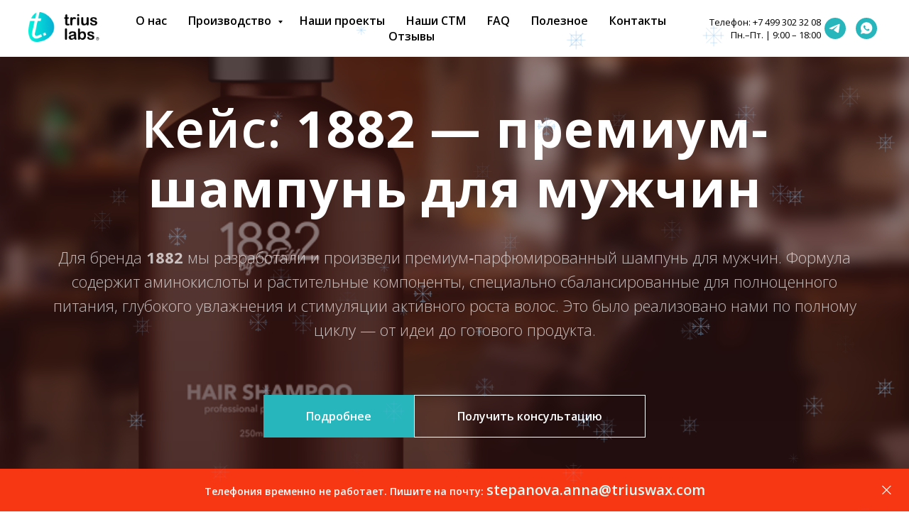

--- FILE ---
content_type: text/html; charset=UTF-8
request_url: https://triuslabs.com/1882
body_size: 55743
content:
<!DOCTYPE html> <html> <head> <meta charset="utf-8" /> <meta http-equiv="Content-Type" content="text/html; charset=utf-8" /> <meta name="viewport" content="width=device-width, initial-scale=1.0" /> <meta name="yandex-verification" content="1e41332326c98bae" /> <!--metatextblock--> <title>1882 — премиум-шампунь для мужчин, контрактное производство «Триус»</title> <meta name="description" content="Разработка и производство премиум-шампуня 1882 с аминокислотами и растительными компонентами. Полный цикл &quot;под ключ&quot; — формула, аромат, масштаб." /> <meta property="og:url" content="https://triuslabs.com/1882" /> <meta property="og:title" content="1882 — премиум-шампунь для мужчин, контрактное производство «Триус»" /> <meta property="og:description" content="Разработка и производство премиум-шампуня 1882 с аминокислотами и растительными компонентами. Полный цикл &quot;под ключ&quot; — формула, аромат, масштаб." /> <meta property="og:type" content="website" /> <meta property="og:image" content="https://static.tildacdn.biz/tild3465-3263-4839-b539-386632663163/48919365.png" /> <link rel="canonical" href="https://triuslabs.com/1882"> <!--/metatextblock--> <meta name="format-detection" content="telephone=no" /> <meta http-equiv="x-dns-prefetch-control" content="on"> <link rel="dns-prefetch" href="https://ws.tildacdn.com"> <link rel="dns-prefetch" href="https://static.tildacdn.biz"> <link rel="shortcut icon" href="https://static.tildacdn.biz/tild3862-3061-4365-a566-356537373431/favicon.ico" type="image/x-icon" /> <link rel="apple-touch-icon" href="https://static.tildacdn.biz/tild6439-6139-4238-a661-326439366265/logo_2_cr.png"> <link rel="apple-touch-icon" sizes="76x76" href="https://static.tildacdn.biz/tild6439-6139-4238-a661-326439366265/logo_2_cr.png"> <link rel="apple-touch-icon" sizes="152x152" href="https://static.tildacdn.biz/tild6439-6139-4238-a661-326439366265/logo_2_cr.png"> <link rel="apple-touch-startup-image" href="https://static.tildacdn.biz/tild6439-6139-4238-a661-326439366265/logo_2_cr.png"> <link rel="alternate" type="application/rss+xml" title="ООО &quot;Триус Лаб&quot; " href="https://triuslabs.com/rss.xml" /> <!-- Assets --> <script src="https://neo.tildacdn.com/js/tilda-fallback-1.0.min.js" async charset="utf-8"></script> <link rel="stylesheet" href="https://static.tildacdn.biz/css/tilda-grid-3.0.min.css" type="text/css" media="all" onerror="this.loaderr='y';"/> <link rel="stylesheet" href="https://static.tildacdn.biz/ws/project3515278/tilda-blocks-page32736661.min.css?t=1769165044" type="text/css" media="all" onerror="this.loaderr='y';" /> <link rel="preconnect" href="https://fonts.gstatic.com"> <link href="https://fonts.googleapis.com/css2?family=Open+Sans:wght@300..800&family=Ubuntu:wght@300;400;500;600;700&subset=latin,cyrillic&display=swap" rel="stylesheet"> <link rel="stylesheet" href="https://static.tildacdn.biz/css/tilda-animation-2.0.min.css" type="text/css" media="all" onerror="this.loaderr='y';" /> <link rel="stylesheet" href="https://static.tildacdn.biz/css/tilda-cover-1.0.min.css" type="text/css" media="all" onerror="this.loaderr='y';" /> <link rel="stylesheet" href="https://static.tildacdn.biz/css/tilda-cards-1.0.min.css" type="text/css" media="all" onerror="this.loaderr='y';" /> <link rel="stylesheet" href="https://static.tildacdn.biz/css/tilda-forms-1.0.min.css" type="text/css" media="all" onerror="this.loaderr='y';" /> <link rel="stylesheet" href="https://static.tildacdn.biz/css/tilda-menusub-1.0.min.css" type="text/css" media="print" onload="this.media='all';" onerror="this.loaderr='y';" /> <noscript><link rel="stylesheet" href="https://static.tildacdn.biz/css/tilda-menusub-1.0.min.css" type="text/css" media="all" /></noscript> <link rel="stylesheet" href="https://static.tildacdn.biz/css/tilda-popup-1.1.min.css" type="text/css" media="print" onload="this.media='all';" onerror="this.loaderr='y';" /> <noscript><link rel="stylesheet" href="https://static.tildacdn.biz/css/tilda-popup-1.1.min.css" type="text/css" media="all" /></noscript> <script nomodule src="https://static.tildacdn.biz/js/tilda-polyfill-1.0.min.js" charset="utf-8"></script> <script type="text/javascript">function t_onReady(func) {if(document.readyState!='loading') {func();} else {document.addEventListener('DOMContentLoaded',func);}}
function t_onFuncLoad(funcName,okFunc,time) {if(typeof window[funcName]==='function') {okFunc();} else {setTimeout(function() {t_onFuncLoad(funcName,okFunc,time);},(time||100));}}function t_throttle(fn,threshhold,scope) {return function() {fn.apply(scope||this,arguments);};}function t396_initialScale(t){var e=document.getElementById("rec"+t);if(e){var i=e.querySelector(".t396__artboard");if(i){window.tn_scale_initial_window_width||(window.tn_scale_initial_window_width=document.documentElement.clientWidth);var a=window.tn_scale_initial_window_width,r=[],n,l=i.getAttribute("data-artboard-screens");if(l){l=l.split(",");for(var o=0;o<l.length;o++)r[o]=parseInt(l[o],10)}else r=[320,480,640,960,1200];for(var o=0;o<r.length;o++){var d=r[o];a>=d&&(n=d)}var _="edit"===window.allrecords.getAttribute("data-tilda-mode"),c="center"===t396_getFieldValue(i,"valign",n,r),s="grid"===t396_getFieldValue(i,"upscale",n,r),w=t396_getFieldValue(i,"height_vh",n,r),g=t396_getFieldValue(i,"height",n,r),u=!!window.opr&&!!window.opr.addons||!!window.opera||-1!==navigator.userAgent.indexOf(" OPR/");if(!_&&c&&!s&&!w&&g&&!u){var h=parseFloat((a/n).toFixed(3)),f=[i,i.querySelector(".t396__carrier"),i.querySelector(".t396__filter")],v=Math.floor(parseInt(g,10)*h)+"px",p;i.style.setProperty("--initial-scale-height",v);for(var o=0;o<f.length;o++)f[o].style.setProperty("height","var(--initial-scale-height)");t396_scaleInitial__getElementsToScale(i).forEach((function(t){t.style.zoom=h}))}}}}function t396_scaleInitial__getElementsToScale(t){return t?Array.prototype.slice.call(t.children).filter((function(t){return t&&(t.classList.contains("t396__elem")||t.classList.contains("t396__group"))})):[]}function t396_getFieldValue(t,e,i,a){var r,n=a[a.length-1];if(!(r=i===n?t.getAttribute("data-artboard-"+e):t.getAttribute("data-artboard-"+e+"-res-"+i)))for(var l=0;l<a.length;l++){var o=a[l];if(!(o<=i)&&(r=o===n?t.getAttribute("data-artboard-"+e):t.getAttribute("data-artboard-"+e+"-res-"+o)))break}return r}window.TN_SCALE_INITIAL_VER="1.0",window.tn_scale_initial_window_width=null;</script> <script src="https://static.tildacdn.biz/js/jquery-1.10.2.min.js" charset="utf-8" onerror="this.loaderr='y';"></script> <script src="https://static.tildacdn.biz/js/tilda-scripts-3.0.min.js" charset="utf-8" defer onerror="this.loaderr='y';"></script> <script src="https://static.tildacdn.biz/ws/project3515278/tilda-blocks-page32736661.min.js?t=1769165044" charset="utf-8" async onerror="this.loaderr='y';"></script> <script src="https://static.tildacdn.biz/js/tilda-lazyload-1.0.min.js" charset="utf-8" async onerror="this.loaderr='y';"></script> <script src="https://static.tildacdn.biz/js/tilda-animation-2.0.min.js" charset="utf-8" async onerror="this.loaderr='y';"></script> <script src="https://static.tildacdn.biz/js/tilda-cover-1.0.min.js" charset="utf-8" async onerror="this.loaderr='y';"></script> <script src="https://static.tildacdn.biz/js/tilda-cards-1.0.min.js" charset="utf-8" async onerror="this.loaderr='y';"></script> <script src="https://static.tildacdn.biz/js/tilda-forms-1.0.min.js" charset="utf-8" async onerror="this.loaderr='y';"></script> <script src="https://static.tildacdn.biz/js/tilda-menusub-1.0.min.js" charset="utf-8" async onerror="this.loaderr='y';"></script> <script src="https://static.tildacdn.biz/js/tilda-menu-1.0.min.js" charset="utf-8" async onerror="this.loaderr='y';"></script> <script src="https://static.tildacdn.biz/js/tilda-submenublocks-1.0.min.js" charset="utf-8" async onerror="this.loaderr='y';"></script> <script src="https://static.tildacdn.biz/js/tilda-zero-1.1.min.js" charset="utf-8" async onerror="this.loaderr='y';"></script> <script src="https://static.tildacdn.biz/js/tilda-popup-1.0.min.js" charset="utf-8" async onerror="this.loaderr='y';"></script> <script src="https://static.tildacdn.biz/js/tilda-t862-popupstepform-1.0.min.js" charset="utf-8" async onerror="this.loaderr='y';"></script> <script src="https://static.tildacdn.biz/js/tilda-zero-scale-1.0.min.js" charset="utf-8" async onerror="this.loaderr='y';"></script> <script src="https://static.tildacdn.biz/js/tilda-skiplink-1.0.min.js" charset="utf-8" async onerror="this.loaderr='y';"></script> <script src="https://static.tildacdn.biz/js/tilda-events-1.0.min.js" charset="utf-8" async onerror="this.loaderr='y';"></script> <script type="text/javascript" src="https://static.tildacdn.biz/js/tilda-lk-dashboard-1.0.min.js" charset="utf-8" async onerror="this.loaderr='y';"></script> <!-- nominify begin --><meta name="p:domain_verify" content="efa628926cdcc81cbe0e82511556c076"/> <meta name="yandex-verification" content="b21095b9bfe31b3a" /> <meta name="zen-verification" content="66CcnRK5op4P0k79br123LsEqC5tR6sy0OA6FP8O4SPDeaHWlQIXqHzG6jRp8yE1" /> <!-- BEGIN TILDA INTEGRATION WITH ROISTAT --> <script>
$(function(){
    $("form").each(function(){
        $(this).append('<input type="hidden" name="roistat_url" value="' + window.location.href + '">');
    });
});
</script> <!-- END TILDA INTEGRATION WITH ROISTAT --> <script>
var RoiTildaTimer = setInterval(function() {
	if (!!window.roistat && !!window.roistat.visit) {
		clearInterval(RoiTildaTimer);
		var roiCount=0;
		var roiFieldsObj = {};
		document.querySelectorAll('form').forEach(el => {
			roiFieldsObj['roiformu' + roiCount] = document.createElement('input');
			roiFieldsObj['roiformu' + roiCount].type = 'hidden';
			roiFieldsObj['roiformu' + roiCount].name = 'roistat_url';
			roiFieldsObj['roiformu' + roiCount].value = document.location.href;
			el.append(roiFieldsObj['roiformu' + roiCount]);
			roiFieldsObj['roiformv' + roiCount] = document.createElement('input');
			roiFieldsObj['roiformv' + roiCount].type = 'hidden';
			roiFieldsObj['roiformv' + roiCount].name = 'roistat_fields_roistat';
			roiFieldsObj['roiformv' + roiCount].value = window.roistat.visit;
			el.append(roiFieldsObj['roiformv' + roiCount]);
			roiCount ++;
		});
	}
},200);
</script> <!-- nominify end --><script type="text/javascript">window.dataLayer=window.dataLayer||[];</script> <!-- Google Tag Manager --> <script type="text/javascript">(function(w,d,s,l,i){w[l]=w[l]||[];w[l].push({'gtm.start':new Date().getTime(),event:'gtm.js'});var f=d.getElementsByTagName(s)[0],j=d.createElement(s),dl=l!='dataLayer'?'&l='+l:'';j.async=true;j.src='https://www.googletagmanager.com/gtm.js?id='+i+dl;f.parentNode.insertBefore(j,f);})(window,document,'script','dataLayer','GTM-5FZM9K4');</script> <!-- End Google Tag Manager --> <!-- VK Pixel Code --> <script type="text/javascript" data-tilda-cookie-type="advertising">!function(){var t=document.createElement("script");t.type="text/javascript",t.async=!0,t.src="https://vk.com/js/api/openapi.js?161",t.onload=function(){VK.Retargeting.Init("VK-RTRG-778683-bUvxE"),VK.Retargeting.Hit()},document.head.appendChild(t)}();</script> <!-- End VK Pixel Code --> <script type="text/javascript">(function() {if((/bot|google|yandex|baidu|bing|msn|duckduckbot|teoma|slurp|crawler|spider|robot|crawling|facebook/i.test(navigator.userAgent))===false&&typeof(sessionStorage)!='undefined'&&sessionStorage.getItem('visited')!=='y'&&document.visibilityState){var style=document.createElement('style');style.type='text/css';style.innerHTML='@media screen and (min-width: 980px) {.t-records {opacity: 0;}.t-records_animated {-webkit-transition: opacity ease-in-out .2s;-moz-transition: opacity ease-in-out .2s;-o-transition: opacity ease-in-out .2s;transition: opacity ease-in-out .2s;}.t-records.t-records_visible {opacity: 1;}}';document.getElementsByTagName('head')[0].appendChild(style);function t_setvisRecs(){var alr=document.querySelectorAll('.t-records');Array.prototype.forEach.call(alr,function(el) {el.classList.add("t-records_animated");});setTimeout(function() {Array.prototype.forEach.call(alr,function(el) {el.classList.add("t-records_visible");});sessionStorage.setItem("visited","y");},400);}
document.addEventListener('DOMContentLoaded',t_setvisRecs);}})();</script></head> <body class="t-body" style="margin:0;"> <!--allrecords--> <div id="allrecords" class="t-records" data-hook="blocks-collection-content-node" data-tilda-project-id="3515278" data-tilda-page-id="32736661" data-tilda-page-alias="1882" data-tilda-formskey="1aeab776fe0a33745d5b38fc79370fb2" data-tilda-stat-scroll="yes" data-tilda-imgoptimoff="yes" data-tilda-lazy="yes" data-tilda-root-zone="biz" data-tilda-project-headcode="yes" data-tilda-ts="y" data-tilda-project-country="BY"> <!--header--> <header id="t-header" class="t-records" data-hook="blocks-collection-content-node" data-tilda-project-id="3515278" data-tilda-page-id="17234607" data-tilda-page-alias="menu" data-tilda-formskey="1aeab776fe0a33745d5b38fc79370fb2" data-tilda-stat-scroll="yes" data-tilda-imgoptimoff="yes" data-tilda-lazy="yes" data-tilda-root-zone="biz" data-tilda-project-headcode="yes" data-tilda-ts="y" data-tilda-project-country="BY"> <div id="rec1782636121" class="r t-rec" style=" " data-animationappear="off" data-record-type="654"> <!-- T654 --> <div class="t654 t654_closed t654_bottom t654__positionfixed " style="background-color: rgba(247,54,19,1); height:60px; " data-bgcolor-hex="#f73613" data-bgcolor-rgba="rgba(247,54,19,1)" data-appearoffset="" data-bgopacity-two="" data-menushadow="" data-menushadow-css="" data-bgopacity="1" data-storage-item="t654cookiename_3515278" data-storage-delta="10"> <div class="t654__wrapper"> <div class="t654__maincontainer " style="height:60px;"> <div class="t654__cell-container t654__cell-container_centered"> <div class="t-container_flex t654__container-flex" style="justify-content: center;column-gap:10px;"> <div class="t-col_flex"> <div class="t654__text t-name t-descr_xxs" field="text">
Телефония временно не работает. Пишите на почту: <a href="mailto:stepanova.anna@triuswax.com" style="color: rgb(216, 253, 250); font-size: 20px;">stepanova.anna@triuswax.com</a> </div> </div> </div> </div> <button type="button" class="t654__close-button t654__icon-close" aria-label="Закрыть"> <svg role="presentation" width="13px" viewBox="0 0 23 23" version="1.1" xmlns="http://www.w3.org/2000/svg" xmlns:xlink="http://www.w3.org/1999/xlink"> <desc>Close</desc> <g stroke="none" stroke-width="1" fill="#fff" fill-rule="evenodd"> <rect transform="translate(11.313708, 11.313708) rotate(-45.000000) translate(-11.313708, -11.313708) " x="10.3137085" y="-3.6862915" width="2" height="30"></rect> <rect transform="translate(11.313708, 11.313708) rotate(-315.000000) translate(-11.313708, -11.313708) " x="10.3137085" y="-3.6862915" width="2" height="30"></rect> </g> </svg> </button> </div> </div> </div> <script>t_onFuncLoad('t654_setBg',function() {window.addEventListener('resize',t_throttle(function() {t654_setBg('1782636121');}));});t_onReady(function() {t_onFuncLoad('t654_setBg',function() {t654_setBg('1782636121');});});t_onReady(function() {t_onFuncLoad('t654_showPanel',function() {t654_showPanel('1782636121');});});</script> <style> #rec1782636121 .t654__text{color:#ffffff;}</style> </div> <div id="rec279758918" class="r t-rec t-rec_pb_0" style="padding-bottom:0px; " data-animationappear="off" data-record-type="257"> <!-- T228 --> <div id="nav279758918marker"></div> <div class="tmenu-mobile"> <div class="tmenu-mobile__container"> <div class="tmenu-mobile__burgerlogo"> <a href="/"> <img
src="https://static.tildacdn.biz/tild3033-3031-4836-b638-626335393531/logo.png"
class="tmenu-mobile__imglogo"
imgfield="img"
style="max-width: 100px; width: 100px;"
alt="Triuslabs"> </a> </div> <button type="button"
class="t-menuburger t-menuburger_first "
aria-label="Навигационное меню"
aria-expanded="false"> <span style="background-color:#18e8de;"></span> <span style="background-color:#18e8de;"></span> <span style="background-color:#18e8de;"></span> <span style="background-color:#18e8de;"></span> </button> <script>function t_menuburger_init(recid) {var rec=document.querySelector('#rec' + recid);if(!rec) return;var burger=rec.querySelector('.t-menuburger');if(!burger) return;var isSecondStyle=burger.classList.contains('t-menuburger_second');if(isSecondStyle&&!window.isMobile&&!('ontouchend' in document)) {burger.addEventListener('mouseenter',function() {if(burger.classList.contains('t-menuburger-opened')) return;burger.classList.remove('t-menuburger-unhovered');burger.classList.add('t-menuburger-hovered');});burger.addEventListener('mouseleave',function() {if(burger.classList.contains('t-menuburger-opened')) return;burger.classList.remove('t-menuburger-hovered');burger.classList.add('t-menuburger-unhovered');setTimeout(function() {burger.classList.remove('t-menuburger-unhovered');},300);});}
burger.addEventListener('click',function() {if(!burger.closest('.tmenu-mobile')&&!burger.closest('.t450__burger_container')&&!burger.closest('.t466__container')&&!burger.closest('.t204__burger')&&!burger.closest('.t199__js__menu-toggler')) {burger.classList.toggle('t-menuburger-opened');burger.classList.remove('t-menuburger-unhovered');}});var menu=rec.querySelector('[data-menu="yes"]');if(!menu) return;var menuLinks=menu.querySelectorAll('.t-menu__link-item');var submenuClassList=['t978__menu-link_hook','t978__tm-link','t966__tm-link','t794__tm-link','t-menusub__target-link'];Array.prototype.forEach.call(menuLinks,function(link) {link.addEventListener('click',function() {var isSubmenuHook=submenuClassList.some(function(submenuClass) {return link.classList.contains(submenuClass);});if(isSubmenuHook) return;burger.classList.remove('t-menuburger-opened');});});menu.addEventListener('clickedAnchorInTooltipMenu',function() {burger.classList.remove('t-menuburger-opened');});}
t_onReady(function() {t_onFuncLoad('t_menuburger_init',function(){t_menuburger_init('279758918');});});</script> <style>.t-menuburger{position:relative;flex-shrink:0;width:28px;height:20px;padding:0;border:none;background-color:transparent;outline:none;-webkit-transform:rotate(0deg);transform:rotate(0deg);transition:transform .5s ease-in-out;cursor:pointer;z-index:999;}.t-menuburger span{display:block;position:absolute;width:100%;opacity:1;left:0;-webkit-transform:rotate(0deg);transform:rotate(0deg);transition:.25s ease-in-out;height:3px;background-color:#000;}.t-menuburger span:nth-child(1){top:0px;}.t-menuburger span:nth-child(2),.t-menuburger span:nth-child(3){top:8px;}.t-menuburger span:nth-child(4){top:16px;}.t-menuburger__big{width:42px;height:32px;}.t-menuburger__big span{height:5px;}.t-menuburger__big span:nth-child(2),.t-menuburger__big span:nth-child(3){top:13px;}.t-menuburger__big span:nth-child(4){top:26px;}.t-menuburger__small{width:22px;height:14px;}.t-menuburger__small span{height:2px;}.t-menuburger__small span:nth-child(2),.t-menuburger__small span:nth-child(3){top:6px;}.t-menuburger__small span:nth-child(4){top:12px;}.t-menuburger-opened span:nth-child(1){top:8px;width:0%;left:50%;}.t-menuburger-opened span:nth-child(2){-webkit-transform:rotate(45deg);transform:rotate(45deg);}.t-menuburger-opened span:nth-child(3){-webkit-transform:rotate(-45deg);transform:rotate(-45deg);}.t-menuburger-opened span:nth-child(4){top:8px;width:0%;left:50%;}.t-menuburger-opened.t-menuburger__big span:nth-child(1){top:6px;}.t-menuburger-opened.t-menuburger__big span:nth-child(4){top:18px;}.t-menuburger-opened.t-menuburger__small span:nth-child(1),.t-menuburger-opened.t-menuburger__small span:nth-child(4){top:6px;}@media (hover),(min-width:0\0){.t-menuburger_first:hover span:nth-child(1){transform:translateY(1px);}.t-menuburger_first:hover span:nth-child(4){transform:translateY(-1px);}.t-menuburger_first.t-menuburger__big:hover span:nth-child(1){transform:translateY(3px);}.t-menuburger_first.t-menuburger__big:hover span:nth-child(4){transform:translateY(-3px);}}.t-menuburger_second span:nth-child(2),.t-menuburger_second span:nth-child(3){width:80%;left:20%;right:0;}@media (hover),(min-width:0\0){.t-menuburger_second.t-menuburger-hovered span:nth-child(2),.t-menuburger_second.t-menuburger-hovered span:nth-child(3){animation:t-menuburger-anim 0.3s ease-out normal forwards;}.t-menuburger_second.t-menuburger-unhovered span:nth-child(2),.t-menuburger_second.t-menuburger-unhovered span:nth-child(3){animation:t-menuburger-anim2 0.3s ease-out normal forwards;}}.t-menuburger_second.t-menuburger-opened span:nth-child(2),.t-menuburger_second.t-menuburger-opened span:nth-child(3){left:0;right:0;width:100%!important;}.t-menuburger_third span:nth-child(4){width:70%;left:unset;right:0;}@media (hover),(min-width:0\0){.t-menuburger_third:not(.t-menuburger-opened):hover span:nth-child(4){width:100%;}}.t-menuburger_third.t-menuburger-opened span:nth-child(4){width:0!important;right:50%;}.t-menuburger_fourth{height:12px;}.t-menuburger_fourth.t-menuburger__small{height:8px;}.t-menuburger_fourth.t-menuburger__big{height:18px;}.t-menuburger_fourth span:nth-child(2),.t-menuburger_fourth span:nth-child(3){top:4px;opacity:0;}.t-menuburger_fourth span:nth-child(4){top:8px;}.t-menuburger_fourth.t-menuburger__small span:nth-child(2),.t-menuburger_fourth.t-menuburger__small span:nth-child(3){top:3px;}.t-menuburger_fourth.t-menuburger__small span:nth-child(4){top:6px;}.t-menuburger_fourth.t-menuburger__small span:nth-child(2),.t-menuburger_fourth.t-menuburger__small span:nth-child(3){top:3px;}.t-menuburger_fourth.t-menuburger__small span:nth-child(4){top:6px;}.t-menuburger_fourth.t-menuburger__big span:nth-child(2),.t-menuburger_fourth.t-menuburger__big span:nth-child(3){top:6px;}.t-menuburger_fourth.t-menuburger__big span:nth-child(4){top:12px;}@media (hover),(min-width:0\0){.t-menuburger_fourth:not(.t-menuburger-opened):hover span:nth-child(1){transform:translateY(1px);}.t-menuburger_fourth:not(.t-menuburger-opened):hover span:nth-child(4){transform:translateY(-1px);}.t-menuburger_fourth.t-menuburger__big:not(.t-menuburger-opened):hover span:nth-child(1){transform:translateY(3px);}.t-menuburger_fourth.t-menuburger__big:not(.t-menuburger-opened):hover span:nth-child(4){transform:translateY(-3px);}}.t-menuburger_fourth.t-menuburger-opened span:nth-child(1),.t-menuburger_fourth.t-menuburger-opened span:nth-child(4){top:4px;}.t-menuburger_fourth.t-menuburger-opened span:nth-child(2),.t-menuburger_fourth.t-menuburger-opened span:nth-child(3){opacity:1;}@keyframes t-menuburger-anim{0%{width:80%;left:20%;right:0;}50%{width:100%;left:0;right:0;}100%{width:80%;left:0;right:20%;}}@keyframes t-menuburger-anim2{0%{width:80%;left:0;}50%{width:100%;right:0;left:0;}100%{width:80%;left:20%;right:0;}}</style> </div> </div> <style>.tmenu-mobile{background-color:#111;display:none;width:100%;top:0;z-index:990;}.tmenu-mobile_positionfixed{position:fixed;}.tmenu-mobile__text{color:#fff;}.tmenu-mobile__container{min-height:64px;padding:20px;position:relative;box-sizing:border-box;display:-webkit-flex;display:-ms-flexbox;display:flex;-webkit-align-items:center;-ms-flex-align:center;align-items:center;-webkit-justify-content:space-between;-ms-flex-pack:justify;justify-content:space-between;}.tmenu-mobile__list{display:block;}.tmenu-mobile__burgerlogo{display:inline-block;font-size:24px;font-weight:400;white-space:nowrap;vertical-align:middle;}.tmenu-mobile__imglogo{height:auto;display:block;max-width:300px!important;box-sizing:border-box;padding:0;margin:0 auto;}@media screen and (max-width:980px){.tmenu-mobile__menucontent_hidden{display:none;height:100%;}.tmenu-mobile{display:block;}}@media screen and (max-width:980px){#rec279758918 .tmenu-mobile{background-color:#f9f8f8;}#rec279758918 .t-menuburger{-webkit-order:1;-ms-flex-order:1;order:1;}}</style> <style> #rec279758918 .tmenu-mobile__burgerlogo a{color:#f73613;font-weight:600;letter-spacing:2.5px;}</style> <style> #rec279758918 .tmenu-mobile__burgerlogo__title{color:#f73613;font-weight:600;letter-spacing:2.5px;}</style> <div id="nav279758918" class="t228 t228__positionfixed tmenu-mobile__menucontent_hidden" style="background-color: rgba(255,255,255,1); " data-bgcolor-hex="#ffffff" data-bgcolor-rgba="rgba(255,255,255,1)" data-navmarker="nav279758918marker" data-appearoffset="" data-bgopacity-two="100" data-menushadow="" data-menushadow-css="" data-bgopacity="1" data-bgcolor-rgba-afterscroll="rgba(255,255,255,1)" data-menu-items-align="center" data-menu="yes"> <div class="t228__maincontainer " style=""> <div class="t228__padding40px"></div> <div class="t228__leftside"> <div class="t228__leftcontainer"> <a href="/" class="t228__imgwrapper"> <img class="t228__imglogo t228__imglogomobile"
src="https://static.tildacdn.biz/tild3033-3031-4836-b638-626335393531/logo.png"
imgfield="img"
style="max-width: 100px; width: 100px; min-width: 100px; height: auto; display: block;"
alt="Triuslabs"> </a> </div> </div> <div class="t228__centerside "> <nav class="t228__centercontainer"> <ul role="list" class="t228__list t-menu__list t228__list_hidden"> <li class="t228__list_item"
style="padding:0 15px 0 0;"> <a class="t-menu__link-item"
href="/about-us" data-menu-submenu-hook="" data-menu-item-number="1">
О нас
</a> </li> <li class="t228__list_item"
style="padding:0 15px;"> <a class="t-menu__link-item"
href="#submenu:about" data-menu-submenu-hook="" data-menu-item-number="2">
Производство
</a> </li> <li class="t228__list_item"
style="padding:0 15px;"> <a class="t-menu__link-item"
href="/keysy" data-menu-submenu-hook="" data-menu-item-number="3">
Наши проекты
</a> </li> <li class="t228__list_item"
style="padding:0 15px;"> <a class="t-menu__link-item"
href=""
aria-expanded="false" role="button" data-menu-submenu-hook="link_sub4_279758918" data-menu-item-number="4">
Наши СТМ
</a> <div class="t-menusub" data-submenu-hook="link_sub4_279758918" data-submenu-margin="15px" data-add-submenu-arrow=""> <div class="t-menusub__menu"> <div class="t-menusub__content"> <ul role="list" class="t-menusub__list"> <li class="t-menusub__list-item t-name t-name_xs"> <a class="t-menusub__link-item t-name t-name_xs"
href="/shop" data-menu-item-number="4">Trius</a> </li> </ul> </div> </div> </div> </li> <li class="t228__list_item"
style="padding:0 15px;"> <a class="t-menu__link-item"
href="/faq" data-menu-submenu-hook="" data-menu-item-number="5">
FAQ
</a> </li> <li class="t228__list_item"
style="padding:0 15px;"> <a class="t-menu__link-item"
href="/blog"
target="_blank" data-menu-submenu-hook="" data-menu-item-number="6">
Полезное
</a> </li> <li class="t228__list_item"
style="padding:0 15px;"> <a class="t-menu__link-item"
href="/contact" data-menu-submenu-hook="" data-menu-item-number="7">
Контакты
</a> </li> <li class="t228__list_item"
style="padding:0 0 0 15px;"> <a class="t-menu__link-item"
href="/otzivy" data-menu-submenu-hook="" data-menu-item-number="8">
Отзывы
</a> </li> </ul> </nav> </div> <div class="t228__rightside"> <div class="t228__rightcontainer"> <div class="t228__right_descr" field="descr">Телефон: <a href="tel:+74993023208">+7 499 302 32 08</a><br />Пн.–Пт. | 9:00 – 18:00</div> <div class="t-sociallinks"> <ul role="list" class="t-sociallinks__wrapper" aria-label="Соц. сети"> <!-- new soclinks --><li class="t-sociallinks__item t-sociallinks__item_telegram"><a href="https://chatapp.online/utm-redirect?channel=telegramBot&amp;directionTo=triuslab_bot&amp;text=‡дравствуйте! “ менЯ есть несколько вопросов. Ќомер заЯвки {clientId}" target="_blank" rel="nofollow" aria-label="telegram" style="width: 30px; height: 30px;"><svg class="t-sociallinks__svg" role="presentation" width=30px height=30px viewBox="0 0 100 100" fill="none"
xmlns="http://www.w3.org/2000/svg"> <path fill-rule="evenodd" clip-rule="evenodd"
d="M50 100c27.614 0 50-22.386 50-50S77.614 0 50 0 0 22.386 0 50s22.386 50 50 50Zm21.977-68.056c.386-4.38-4.24-2.576-4.24-2.576-3.415 1.414-6.937 2.85-10.497 4.302-11.04 4.503-22.444 9.155-32.159 13.734-5.268 1.932-2.184 3.864-2.184 3.864l8.351 2.577c3.855 1.16 5.91-.129 5.91-.129l17.988-12.238c6.424-4.38 4.882-.773 3.34.773l-13.49 12.882c-2.056 1.804-1.028 3.35-.129 4.123 2.55 2.249 8.82 6.364 11.557 8.16.712.467 1.185.778 1.292.858.642.515 4.111 2.834 6.424 2.319 2.313-.516 2.57-3.479 2.57-3.479l3.083-20.226c.462-3.511.993-6.886 1.417-9.582.4-2.546.705-4.485.767-5.362Z"
fill="#28b6bd" /> </svg></a></li>&nbsp;<li class="t-sociallinks__item t-sociallinks__item_whatsapp"><a href="https://chatapp.online/utm-redirect?channel=WhatsApp&amp;directionTo=74952041965&amp;text=‡дравствуйте! “ менЯ есть несколько вопросов. Ќомер заЯвки {clientId}" target="_blank" rel="nofollow" aria-label="whatsapp" style="width: 30px; height: 30px;"><svg class="t-sociallinks__svg" role="presentation" width=30px height=30px viewBox="0 0 100 100" fill="none"
xmlns="http://www.w3.org/2000/svg"> <path fill-rule="evenodd" clip-rule="evenodd"
d="M50 100C77.6142 100 100 77.6142 100 50C100 22.3858 77.6142 0 50 0C22.3858 0 0 22.3858 0 50C0 77.6142 22.3858 100 50 100ZM69.7626 28.9928C64.6172 23.841 57.7739 21.0027 50.4832 21C35.4616 21 23.2346 33.2252 23.2292 48.2522C23.2274 53.0557 24.4823 57.7446 26.8668 61.8769L23 76L37.4477 72.2105C41.4282 74.3822 45.9107 75.5262 50.4714 75.528H50.4823C65.5029 75.528 77.7299 63.301 77.7363 48.2749C77.7408 40.9915 74.9089 34.1446 69.7626 28.9928ZM62.9086 53.9588C62.2274 53.6178 58.8799 51.9708 58.2551 51.7435C57.6313 51.5161 57.1766 51.4024 56.7228 52.0845C56.269 52.7666 54.964 54.2998 54.5666 54.7545C54.1692 55.2092 53.7718 55.2656 53.0915 54.9246C52.9802 54.8688 52.8283 54.803 52.6409 54.7217C51.6819 54.3057 49.7905 53.4855 47.6151 51.5443C45.5907 49.7382 44.2239 47.5084 43.8265 46.8272C43.4291 46.1452 43.7837 45.7769 44.1248 45.4376C44.3292 45.2338 44.564 44.9478 44.7987 44.662C44.9157 44.5194 45.0328 44.3768 45.146 44.2445C45.4345 43.9075 45.56 43.6516 45.7302 43.3049C45.7607 43.2427 45.7926 43.1776 45.8272 43.1087C46.0545 42.654 45.9409 42.2565 45.7708 41.9155C45.6572 41.6877 45.0118 40.1167 44.4265 38.6923C44.1355 37.984 43.8594 37.3119 43.671 36.8592C43.1828 35.687 42.6883 35.69 42.2913 35.6924C42.2386 35.6928 42.1876 35.6931 42.1386 35.6906C41.7421 35.6706 41.2874 35.667 40.8336 35.667C40.3798 35.667 39.6423 35.837 39.0175 36.5191C38.9773 36.5631 38.9323 36.6111 38.8834 36.6633C38.1738 37.4209 36.634 39.0648 36.634 42.2002C36.634 45.544 39.062 48.7748 39.4124 49.2411L39.415 49.2444C39.4371 49.274 39.4767 49.3309 39.5333 49.4121C40.3462 50.5782 44.6615 56.7691 51.0481 59.5271C52.6732 60.2291 53.9409 60.6475 54.9303 60.9612C56.5618 61.4796 58.046 61.4068 59.22 61.2313C60.5286 61.0358 63.2487 59.5844 63.8161 57.9938C64.3836 56.4033 64.3836 55.0392 64.2136 54.7554C64.0764 54.5258 63.7545 54.3701 63.2776 54.1395C63.1633 54.0843 63.0401 54.0247 62.9086 53.9588Z"
fill="#28b6bd" /> </svg></a></li><!-- /new soclinks --> </ul> </div> </div> </div> <div class="t228__padding40px"> </div> </div> </div> <style>@media screen and (max-width:980px){#rec279758918 .t228__leftcontainer{display:none;}}</style> <style>@media screen and (max-width:980px){#rec279758918 .t228__leftcontainer{padding:20px;}#rec279758918 .t228__imglogo{padding:20px 0;}#rec279758918 .t228{position:static;}}</style> <script>window.addEventListener('load',function() {t_onFuncLoad('t228_setWidth',function() {t228_setWidth('279758918');});});window.addEventListener('resize',t_throttle(function() {t_onFuncLoad('t228_setWidth',function() {t228_setWidth('279758918');});t_onFuncLoad('t_menu__setBGcolor',function() {t_menu__setBGcolor('279758918','.t228');});}));t_onReady(function() {t_onFuncLoad('t_menu__highlightActiveLinks',function() {t_menu__highlightActiveLinks('.t228__list_item a');});t_onFuncLoad('t_menu__findAnchorLinks',function() {t_menu__findAnchorLinks('279758918','.t228__list_item a');});t_onFuncLoad('t228__init',function() {t228__init('279758918');});t_onFuncLoad('t_menu__setBGcolor',function() {t_menu__setBGcolor('279758918','.t228');});t_onFuncLoad('t_menu__interactFromKeyboard',function() {t_menu__interactFromKeyboard('279758918');});t_onFuncLoad('t228_setWidth',function() {t228_setWidth('279758918');});t_onFuncLoad('t_menu__changeBgOpacity',function() {t_menu__changeBgOpacity('279758918','.t228');window.addEventListener('scroll',t_throttle(function() {t_menu__changeBgOpacity('279758918','.t228');}));});t_onFuncLoad('t_menu__createMobileMenu',function() {t_menu__createMobileMenu('279758918','.t228');});});</script> <style>#rec279758918 .t-menu__link-item{}@supports (overflow:-webkit-marquee) and (justify-content:inherit){#rec279758918 .t-menu__link-item,#rec279758918 .t-menu__link-item.t-active{opacity:1 !important;}}</style> <style>#rec279758918{--menusub-text-color:#000000;--menusub-bg:#fff;--menusub-shadow:none;--menusub-radius:5px;--menusub-border:1px solid #27b2b9;--menusub-width:150px;--menusub-transition:0.3s ease-in-out;}@media screen and (max-width:980px){#rec279758918 .t-menusub__menu .t-menusub__link-item,#rec279758918 .t-menusub__menu .t-menusub__innermenu-link{color:var(--menusub-text-color) !important;}#rec279758918 .t-menusub__menu .t-menusub__link-item.t-active{color:var(--menusub-text-color) !important;}#rec279758918 .t-menusub__menu .t-menusub__list-item:has(.t-active){background-color:var(--menusub-hover-bg);}}#rec279758918 .t-menusub__menu_top:before{bottom:-21px;border-top-color:#27b2b9;}#rec279758918 .t-menusub__menu_bottom:before{top:-21px;border-bottom-color:#27b2b9;}@media screen and (max-width:980px){#rec279758918 .t-menusub__menu-wrapper{background-color:var(--menusub-bg) !important;border-radius:var(--menusub-radius) !important;border:var(--menusub-border) !important;box-shadow:var(--menusub-shadow) !important;overflow:auto;max-width:var(--mobile-max-width);}#rec279758918 .t-menusub__menu-wrapper .t-menusub__content{background-color:transparent !important;border:none !important;box-shadow:none !important;border-radius:0 !important;margin-top:0 !important;}}</style> <script>t_onReady(function() {setTimeout(function(){t_onFuncLoad('t_menusub_init',function() {t_menusub_init('279758918');});},500);});</script> <style>@media screen and (min-width:981px){#rec279758918 .t-menusub__menu{background-color:var(--menusub-bg);text-align:left;max-width:var(--menusub-width);border-radius:var(--menusub-radius);border:var(--menusub-border);box-shadow:var(--menusub-shadow);}}</style> <style> #rec279758918 .t228__leftcontainer a{color:#f73613;font-weight:600;letter-spacing:2.5px;}#rec279758918 a.t-menu__link-item{color:#000000;font-weight:600;}#rec279758918 .t228__right_langs_lang a{color:#000000;font-weight:600;}#rec279758918 .t228__right_descr{color:#000000;}</style> <style> #rec279758918 .t228__logo{color:#f73613;font-weight:600;letter-spacing:2.5px;}</style> </div> <div id="rec287423687" class="r t-rec" style=" " data-animationappear="off" data-record-type="966"> <!-- T966 --> <div class="t966" data-full-submenu-mob="y" data-tooltip-hook="#submenu:about" data-tooltip-margin="" data-add-arrow="on"> <div class="t966__tooltip-menu" data-style-from-rec="287423687"> <div class="t966__tooltip-menu-corner"></div> <div class="t966__content"> <div class="t966__menu-list" role="menu" aria-label=""> <div class="t966__menu-item-wrapper t-submenublocks__item"> <a class="t966__menu-link"
href="/stm-development"
role="menuitem"
style="display:block;" data-menu-item-number="1"> <div class="t966__menu-item"> <div class="t966__menu-item-icon-wrapper"> <div class="t966__menu-item-icon t-bgimg" bgimgfield="li_img__1607692281884" data-original="https://static.tildacdn.biz/lib/tildaicon/61666336-3061-4566-b663-306539333430/kideducate_diploma.svg" style="background-image: url('https://static.tildacdn.biz/lib/tildaicon/61666336-3061-4566-b663-306539333430/kideducate_diploma.svg');"></div> </div> <div class="t966__menu-item-text"> <div class="t966__menu-item-title t966__typo__menu_287423687 t-name" data-redactor-nohref="yes" style="" field="li_title__1607692281884">Разработка СТМ</div> <div class="t966__menu-item-desc t966__typo__subtitle_287423687 t-descr" data-redactor-nohref="yes" style="" field="li_descr__1607692281884">Разработка и создание СТМ (собственных торговых марок) в косметике</div> </div> </div> </a> </div> <div class="t966__menu-item-wrapper t-submenublocks__item"> <a class="t966__menu-link"
href="/proizvodstvo"
role="menuitem"
style="display:block;" data-menu-item-number="2"> <div class="t966__menu-item"> <div class="t966__menu-item-icon-wrapper"> <div class="t966__menu-item-icon t-bgimg" bgimgfield="li_img__1630326730651" data-original="https://static.tildacdn.biz/lib/tildaicon/32663764-3838-4137-a534-643432376338/Tilda_Icons_47dlvr_box_save.svg" style="background-image: url('https://static.tildacdn.biz/lib/tildaicon/32663764-3838-4137-a534-643432376338/Tilda_Icons_47dlvr_box_save.svg');"></div> </div> <div class="t966__menu-item-text"> <div class="t966__menu-item-title t966__typo__menu_287423687 t-name" data-redactor-nohref="yes" style="" field="li_title__1630326730651">Производство</div> <div class="t966__menu-item-desc t966__typo__subtitle_287423687 t-descr" data-redactor-nohref="yes" style="" field="li_descr__1630326730651">Лаборатория, инициативы, мощности, информация</div> </div> </div> </a> </div> <div class="t966__menu-item-wrapper t-submenublocks__item"> <a class="t966__menu-link"
href="/razrabotka-receptur"
role="menuitem"
style="display:block;" data-menu-item-number="3"> <div class="t966__menu-item"> <div class="t966__menu-item-icon-wrapper"> <div class="t966__menu-item-icon t-bgimg" bgimgfield="li_img__1607692272826" data-original="https://static.tildacdn.biz/lib/tildaicon/38656337-3834-4662-b834-313030623966/Tilda_Icons_37_Finance_technologies_planing.svg" style="background-image: url('https://static.tildacdn.biz/lib/tildaicon/38656337-3834-4662-b834-313030623966/Tilda_Icons_37_Finance_technologies_planing.svg');"></div> </div> <div class="t966__menu-item-text"> <div class="t966__menu-item-title t966__typo__menu_287423687 t-name" data-redactor-nohref="yes" style="" field="li_title__1607692272826">Косметические рецептуры</div> <div class="t966__menu-item-desc t966__typo__subtitle_287423687 t-descr" data-redactor-nohref="yes" style="" field="li_descr__1607692272826">Разработка косметических рецептур</div> </div> </div> </a> </div> <div class="t966__menu-item-wrapper t-submenublocks__item"> <a class="t966__menu-link"
href="/biznes-kosmetica"
role="menuitem"
style="display:block;" data-menu-item-number="4"> <div class="t966__menu-item"> <div class="t966__menu-item-icon-wrapper"> <div class="t966__menu-item-icon t-bgimg" bgimgfield="li_img__1607692276801" data-original="https://static.tildacdn.biz/lib/tildaicon/63653034-3163-4266-b961-366461316139/Tilda_Icons_41_hotel_key.svg" style="background-image: url('https://static.tildacdn.biz/lib/tildaicon/63653034-3163-4266-b961-366461316139/Tilda_Icons_41_hotel_key.svg');"></div> </div> <div class="t966__menu-item-text"> <div class="t966__menu-item-title t966__typo__menu_287423687 t-name" data-redactor-nohref="yes" style="" field="li_title__1607692276801">Бренд под ключ</div> <div class="t966__menu-item-desc t966__typo__subtitle_287423687 t-descr" data-redactor-nohref="yes" style="" field="li_descr__1607692276801">Создание косметического бренда под ключ</div> </div> </div> </a> </div> <div class="t966__menu-item-wrapper t-submenublocks__item"> <a class="t966__menu-link"
href="/natural-cosmetics"
role="menuitem"
style="display:block;" data-menu-item-number="6"> <div class="t966__menu-item"> <div class="t966__menu-item-icon-wrapper"> <div class="t966__menu-item-icon t-bgimg" bgimgfield="li_img__1621347915822" data-original="https://static.tildacdn.biz/lib/linea/caeacff5-f31a-4674-9060-c87e9366ce52/weather_wind_sun.svg" style="background-image: url('https://static.tildacdn.biz/lib/linea/caeacff5-f31a-4674-9060-c87e9366ce52/weather_wind_sun.svg');"></div> </div> <div class="t966__menu-item-text"> <div class="t966__menu-item-title t966__typo__menu_287423687 t-name" data-redactor-nohref="yes" style="" field="li_title__1621347915822">Натуральная косметика</div> <div class="t966__menu-item-desc t966__typo__subtitle_287423687 t-descr" data-redactor-nohref="yes" style="" field="li_descr__1621347915822">Производство натуральной косметики</div> </div> </div> </a> </div> <div class="t966__menu-item-wrapper t-submenublocks__item"> <a class="t966__menu-link"
href="/proizvodstvo-shampuney"
role="menuitem"
style="display:block;" data-menu-item-number="7"> <div class="t966__menu-item"> <div class="t966__menu-item-icon-wrapper"> <div class="t966__menu-item-icon t-bgimg" bgimgfield="li_img__1621953740867" data-original="https://static.tildacdn.biz/lib/tildaicon/62323961-3933-4436-b237-613666376236/24br_cosmetics.svg" style="background-image: url('https://static.tildacdn.biz/lib/tildaicon/62323961-3933-4436-b237-613666376236/24br_cosmetics.svg');"></div> </div> <div class="t966__menu-item-text"> <div class="t966__menu-item-title t966__typo__menu_287423687 t-name" data-redactor-nohref="yes" style="" field="li_title__1621953740867">Производство шампуней</div> <div class="t966__menu-item-desc t966__typo__subtitle_287423687 t-descr" data-redactor-nohref="yes" style="" field="li_descr__1621953740867">Контрактное производство шампуней</div> </div> </div> </a> </div> <div class="t966__menu-item-wrapper t-submenublocks__item"> <a class="t966__menu-link"
href="/proizvodstvo-professionalnoy-kosmetiki"
role="menuitem"
style="display:block;" data-menu-item-number="8"> <div class="t966__menu-item"> <div class="t966__menu-item-icon-wrapper"> <div class="t966__menu-item-icon t-bgimg" bgimgfield="li_img__1623663915226" data-original="https://static.tildacdn.biz/lib/tildaicon/38623462-6232-4265-b330-393937383535/Tilda_Icons_28_tattoo_creme.svg" style="background-image: url('https://static.tildacdn.biz/lib/tildaicon/38623462-6232-4265-b330-393937383535/Tilda_Icons_28_tattoo_creme.svg');"></div> </div> <div class="t966__menu-item-text"> <div class="t966__menu-item-title t966__typo__menu_287423687 t-name" data-redactor-nohref="yes" style="" field="li_title__1623663915226">Профессиональная косметика</div> <div class="t966__menu-item-desc t966__typo__subtitle_287423687 t-descr" data-redactor-nohref="yes" style="" field="li_descr__1623663915226">Производство профессиональной косметики</div> </div> </div> </a> </div> <div class="t966__menu-item-wrapper t-submenublocks__item"> <a class="t966__menu-link"
href="/kosmetika-dlya-barbershopov"
role="menuitem"
style="display:block;" data-menu-item-number="9"> <div class="t966__menu-item"> <div class="t966__menu-item-icon-wrapper"> <div class="t966__menu-item-icon t-bgimg" bgimgfield="li_img__1623664103045" data-original="https://static.tildacdn.biz/lib/tildaicon/66643262-6633-4963-b131-313338626534/24br_grooming.svg" style="background-image: url('https://static.tildacdn.biz/lib/tildaicon/66643262-6633-4963-b131-313338626534/24br_grooming.svg');"></div> </div> <div class="t966__menu-item-text"> <div class="t966__menu-item-title t966__typo__menu_287423687 t-name" data-redactor-nohref="yes" style="" field="li_title__1623664103045">Косметика для барбершопов</div> <div class="t966__menu-item-desc t966__typo__subtitle_287423687 t-descr" data-redactor-nohref="yes" style="" field="li_descr__1623664103045">Производство косметики для барбершопов</div> </div> </div> </a> </div> <div class="t966__menu-item-wrapper t-submenublocks__item"> <a class="t966__menu-link"
href="/kosmetika-dlya-salonov-krasoty"
role="menuitem"
style="display:block;" data-menu-item-number="10"> <div class="t966__menu-item"> <div class="t966__menu-item-icon-wrapper"> <div class="t966__menu-item-icon t-bgimg" bgimgfield="li_img__1625155062584" data-original="https://static.tildacdn.biz/lib/tildaicon/32343838-6263-4639-b962-386435623365/6bs_eye.svg" style="background-image: url('https://static.tildacdn.biz/lib/tildaicon/32343838-6263-4639-b962-386435623365/6bs_eye.svg');"></div> </div> <div class="t966__menu-item-text"> <div class="t966__menu-item-title t966__typo__menu_287423687 t-name" data-redactor-nohref="yes" style="" field="li_title__1625155062584">Для салонов красоты</div> <div class="t966__menu-item-desc t966__typo__subtitle_287423687 t-descr" data-redactor-nohref="yes" style="" field="li_descr__1625155062584">Производство косметики для салонов красоты</div> </div> </div> </a> </div> <div class="t966__menu-item-wrapper t-submenublocks__item"> <a class="t966__menu-link"
href="/hotel-cosmetics"
role="menuitem"
style="display:block;" data-menu-item-number="11"> <div class="t966__menu-item"> <div class="t966__menu-item-icon-wrapper"> <div class="t966__menu-item-icon t-bgimg" bgimgfield="li_img__1625155189424" data-original="https://static.tildacdn.biz/lib/tildaicon/63393330-3461-4839-b730-633566316231/Tilda_Icons_41_hotel_lux.svg" style="background-image: url('https://static.tildacdn.biz/lib/tildaicon/63393330-3461-4839-b730-633566316231/Tilda_Icons_41_hotel_lux.svg');"></div> </div> <div class="t966__menu-item-text"> <div class="t966__menu-item-title t966__typo__menu_287423687 t-name" data-redactor-nohref="yes" style="" field="li_title__1625155189424">Для отелей/гостиниц</div> <div class="t966__menu-item-desc t966__typo__subtitle_287423687 t-descr" data-redactor-nohref="yes" style="" field="li_descr__1625155189424">Производство косметики для отелей/гостиниц</div> </div> </div> </a> </div> <div class="t966__menu-item-wrapper t-submenublocks__item"> <a class="t966__menu-link"
href="/body-scrub"
role="menuitem"
style="display:block;" data-menu-item-number="12"> <div class="t966__menu-item"> <div class="t966__menu-item-icon-wrapper"> <div class="t966__menu-item-icon t-bgimg" bgimgfield="li_img__1627905785935" data-original="https://static.tildacdn.biz/lib/tildaicon/64323935-3336-4134-b232-393161623634/Tilda_Icons_45_quest_mask.svg" style="background-image: url('https://static.tildacdn.biz/lib/tildaicon/64323935-3336-4134-b232-393161623634/Tilda_Icons_45_quest_mask.svg');"></div> </div> <div class="t966__menu-item-text"> <div class="t966__menu-item-title t966__typo__menu_287423687 t-name" data-redactor-nohref="yes" style="" field="li_title__1627905785935">Производство скрабов</div> <div class="t966__menu-item-desc t966__typo__subtitle_287423687 t-descr" data-redactor-nohref="yes" style="" field="li_descr__1627905785935">Контрактное производство скрабов для тела</div> </div> </div> </a> </div> <div class="t966__menu-item-wrapper t-submenublocks__item"> <a class="t966__menu-link"
href="/proizvodstvo-antiseptikov"
role="menuitem"
style="display:block;" data-menu-item-number="13"> <div class="t966__menu-item"> <div class="t966__menu-item-icon-wrapper"> <div class="t966__menu-item-icon t-bgimg" bgimgfield="li_img__1628596086764" data-original="https://static.tildacdn.biz/lib/tildaicon/37343535-3732-4431-a164-373037346562/lab.svg" style="background-image: url('https://static.tildacdn.biz/lib/tildaicon/37343535-3732-4431-a164-373037346562/lab.svg');"></div> </div> <div class="t966__menu-item-text"> <div class="t966__menu-item-title t966__typo__menu_287423687 t-name" data-redactor-nohref="yes" style="" field="li_title__1628596086764">Антисептики</div> <div class="t966__menu-item-desc t966__typo__subtitle_287423687 t-descr" data-redactor-nohref="yes" style="" field="li_descr__1628596086764">Контрактное производство антисептиков</div> </div> </div> </a> </div> <div class="t966__menu-item-wrapper t-submenublocks__item"> <a class="t966__menu-link"
href="/peeling-industry"
role="menuitem"
style="display:block;" data-menu-item-number="14"> <div class="t966__menu-item"> <div class="t966__menu-item-icon-wrapper"> <div class="t966__menu-item-icon t-bgimg" bgimgfield="li_img__1632499825977" data-original="https://static.tildacdn.biz/lib/tildaicon/31633532-6266-4265-b036-666136373731/Tilda_Icons_28_tattoo_paint.svg" style="background-image: url('https://static.tildacdn.biz/lib/tildaicon/31633532-6266-4265-b036-666136373731/Tilda_Icons_28_tattoo_paint.svg');"></div> </div> <div class="t966__menu-item-text"> <div class="t966__menu-item-title t966__typo__menu_287423687 t-name" data-redactor-nohref="yes" style="" field="li_title__1632499825977">Производство пилингов</div> <div class="t966__menu-item-desc t966__typo__subtitle_287423687 t-descr" data-redactor-nohref="yes" style="" field="li_descr__1632499825977">Контрактное производство пилингов</div> </div> </div> </a> </div> <div class="t966__menu-item-wrapper t-submenublocks__item"> <a class="t966__menu-link"
href="/shower-gels"
role="menuitem"
style="display:block;" data-menu-item-number="16"> <div class="t966__menu-item"> <div class="t966__menu-item-icon-wrapper"> <div class="t966__menu-item-icon t-bgimg" bgimgfield="li_img__1629204907014" data-original="https://static.tildacdn.biz/lib/tildaicon/36343035-6165-4162-b361-656430663831/14ht_bath.svg" style="background-image: url('https://static.tildacdn.biz/lib/tildaicon/36343035-6165-4162-b361-656430663831/14ht_bath.svg');"></div> </div> <div class="t966__menu-item-text"> <div class="t966__menu-item-title t966__typo__menu_287423687 t-name" data-redactor-nohref="yes" style="" field="li_title__1629204907014">Гели для душа</div> <div class="t966__menu-item-desc t966__typo__subtitle_287423687 t-descr" data-redactor-nohref="yes" style="" field="li_descr__1629204907014">Контрактное производство гелей для душа</div> </div> </div> </a> </div> <div class="t966__menu-item-wrapper t-submenublocks__item"> <a class="t966__menu-link"
href="/soap"
role="menuitem"
style="display:block;" data-menu-item-number="17"> <div class="t966__menu-item"> <div class="t966__menu-item-icon-wrapper"> <div class="t966__menu-item-icon t-bgimg" bgimgfield="li_img__1630326876575" data-original="https://static.tildacdn.biz/lib/tildaicon/61363432-3165-4133-b166-353139663438/6bs_clean.svg" style="background-image: url('https://static.tildacdn.biz/lib/tildaicon/61363432-3165-4133-b166-353139663438/6bs_clean.svg');"></div> </div> <div class="t966__menu-item-text"> <div class="t966__menu-item-title t966__typo__menu_287423687 t-name" data-redactor-nohref="yes" style="" field="li_title__1630326876575">Жидкое мыло</div> <div class="t966__menu-item-desc t966__typo__subtitle_287423687 t-descr" data-redactor-nohref="yes" style="" field="li_descr__1630326876575">Контрактное производство жидкого мыла</div> </div> </div> </a> </div> <div class="t966__menu-item-wrapper t-submenublocks__item"> <a class="t966__menu-link"
href="/hardware-cosmetology-production"
role="menuitem"
style="display:block;" data-menu-item-number="18"> <div class="t966__menu-item"> <div class="t966__menu-item-icon-wrapper"> <div class="t966__menu-item-icon t-bgimg" bgimgfield="li_img__1632395893396" data-original="https://static.tildacdn.biz/lib/tildaicon/34623162-6333-4737-b238-643232623939/plastic.svg" style="background-image: url('https://static.tildacdn.biz/lib/tildaicon/34623162-6333-4737-b238-643232623939/plastic.svg');"></div> </div> <div class="t966__menu-item-text"> <div class="t966__menu-item-title t966__typo__menu_287423687 t-name" data-redactor-nohref="yes" style="" field="li_title__1632395893396">Аппаратная косметология</div> <div class="t966__menu-item-desc t966__typo__subtitle_287423687 t-descr" data-redactor-nohref="yes" style="" field="li_descr__1632395893396">Производство косметики для аппаратной косметологии...</div> </div> </div> </a> </div> <div class="t966__menu-item-wrapper t-submenublocks__item"> <a class="t966__menu-link"
href="https://triuslabs.com/proizvodstvo-kremov-dlya-lica"
role="menuitem"
style="display:block;" data-menu-item-number="19"> <div class="t966__menu-item"> <div class="t966__menu-item-icon-wrapper"> <div class="t966__menu-item-icon t-bgimg" bgimgfield="li_img__1655467321270" data-original="https://static.tildacdn.biz/lib/icons/tilda/cosmetics_creme.svg" style="background-image: url('https://static.tildacdn.biz/lib/icons/tilda/cosmetics_creme.svg');"></div> </div> <div class="t966__menu-item-text"> <div class="t966__menu-item-title t966__typo__menu_287423687 t-name" data-redactor-nohref="yes" style="" field="li_title__1655467321270">Производство крема для лица</div> <div class="t966__menu-item-desc t966__typo__subtitle_287423687 t-descr" data-redactor-nohref="yes" style="" field="li_descr__1655467321270">Контрактное производство крема для лица с гарантией качества</div> </div> </div> </a> </div> </div> </div> </div> </div> <script>t_onReady(function() {t_onFuncLoad('t966_divideMenu',function(){t966_divideMenu('287423687','4');});});</script> <script>t_onReady(function() {t_onFuncLoad('t966_init',function() {t966_init('287423687');});});</script> <style>#rec287423687 .t966__content{background-color:#fff;}#rec287423687 .t966__tooltip-menu-corner{background-color:#fff;top:-6.5px;border-color:#eee;border-width:0;border-style:none;}#rec287423687 .t966__tooltip-menu{max-width:1200px;}</style> <style></style> </div> </header> <!--/header--> <div id="rec529128467" class="r t-rec t-rec_pb_0" style="padding-bottom:0px; " data-record-type="205"> <!-- cover --> <div class="t-cover" id="recorddiv529128467"bgimgfield="img"style="height:100vh;background-image:url('https://thb.tildacdn.biz/tild3935-3137-4334-a537-643461313633/-/resize/20x/48919371.png');"> <div class="t-cover__carrier" id="coverCarry529128467"data-content-cover-id="529128467"data-content-cover-bg="https://static.tildacdn.biz/tild3935-3137-4334-a537-643461313633/48919371.png"data-display-changed="true"data-content-cover-height="100vh"data-content-cover-parallax="fixed"data-content-use-image-for-mobile-cover=""style="height:100vh; " role="img" aria-label="Кейс: 1882 — премиум-шампунь для мужчин"itemscope itemtype="http://schema.org/ImageObject"><meta itemprop="image" content="https://static.tildacdn.biz/tild3935-3137-4334-a537-643461313633/48919371.png"><meta itemprop="caption" content="Кейс: 1882 — премиум-шампунь для мужчин"></div> <div class="t-cover__filter" style="height:100vh;background-image: linear-gradient(to bottom, rgba(51,21,21,0.50), rgba(51,21,21,0.70));"></div> <div class="t-container"> <div class="t-width t-width_12" style="margin:0 auto;"> <div class="t-cover__wrapper t-valign_middle" style="height:100vh; position: relative;z-index:1;"> <div class="t182"> <div data-hook-content="covercontent"> <div class="t182__wrapper"> <div class="t182__content-wrapper"> <h1 class="t182__title t-title t-title_xl t-animate" data-animate-style="fadeinright" data-animate-group="yes" field="title">Кейс: <strong>1882 — премиум-шампунь для мужчин</strong></h1> <div class="t182__descr t-descr t-descr_lg" field="descr"><div style="font-size: 22px;" data-customstyle="yes">Для бренда <strong>1882</strong> мы разработали и произвели премиум‑парфюмированный шампунь для мужчин. Формула содержит аминокислоты и растительные компоненты, специально сбалансированные для полноценного питания, глубокого увлажнения и стимуляции активного роста волос. Это было реализовано нами по полному циклу — от идеи до готового продукта.</div></div> <div class="t182__buttons"> <a
class="t-btn t-btnflex t-btnflex_type_button t-btnflex_md"
href="#rec1253920006"><span class="t-btnflex__text">Подробнее</span> <style>#rec529128467 .t-btnflex.t-btnflex_type_button {color:#ffffff;background-color:#28b6bd;--border-width:0px;border-style:none !important;box-shadow:none !important;white-space:normal;transition-duration:0.2s;transition-property:background-color,color,border-color,box-shadow,opacity,transform,gap;transition-timing-function:ease-in-out;}</style></a> <a
class="t-btn t-btnflex t-btnflex_type_button2 t-btnflex_md js-click-stat"
href="#rec793055373" data-tilda-event-name="/tilda/click/rec529128467/button2"><span class="t-btnflex__text">Получить консультацию</span> <style>#rec529128467 .t-btnflex.t-btnflex_type_button2 {color:#ffffff;border-style:solid !important;border-color:#ffffff !important;--border-width:1px;box-shadow:none !important;white-space:normal;transition-duration:0.2s;transition-property:background-color,color,border-color,box-shadow,opacity,transform,gap;transition-timing-function:ease-in-out;}</style></a> </div> </div> </div> </div> </div> </div> </div> </div> </div> <style> #rec529128467 .t182__descr{opacity:0.7;}</style> </div> <div id="rec1253920006" class="r t-rec t-rec_pt_60 t-rec_pb_60" style="padding-top:60px;padding-bottom:60px; " data-record-type="1124"> <!-- t1124 --> <div class="t1124"> <div class="t-container t-container_flex"> <div class="t-col t-col_4 "> <div
class="t1124__title"
field="title">Поставленные задачи</div> </div> <div class="t-col t-col_8 "> <div
class="t1124__text t-text t-text_md"
field="text"><div style="font-size: 18px;" data-customstyle="yes"><ul><li data-list="bullet">Создать шампунь, отвечающий высоким стандартам премиум‑сегмента, с красивой парфюмерной подачей и видимым действием.</li><li data-list="bullet">Обеспечить эффективность через активные ингредиенты: аминокислоты для укрепления волос и растительные компоненты для питания.</li><li data-list="bullet">Минимизировать риски: гарантировать стабильность формулы, безопасность и эстетичность упаковки.</li><li data-list="bullet">Вложиться в сроки и бюджет заказчика.</li></ul></div></div> </div> </div> </div> </div> <div id="rec1253921606" class="r t-rec t-rec_pt_60 t-rec_pb_60" style="padding-top:60px;padding-bottom:60px; " data-record-type="1124"> <!-- t1124 --> <div class="t1124"> <div class="t-container t-container_flex"> <div class="t-col t-col_4 "> <div
class="t1124__title"
field="title">Решение от "Триус" — что выгодно для вас</div> </div> <div class="t-col t-col_8 "> <div
class="t1124__text t-text t-text_md"
field="text"><div style="font-size: 18px;" data-customstyle="yes"><strong>Полный цикл</strong>: мы взяли на себя всё — от разработки рецептуры до промышленного запуска и контроля качества.<br /><strong>Премиум‑формула</strong>: тщательно подобранные активы и комплекс аминокислот гарантируют результат — питание, увлажнение, рост волос.<br /><strong>Индивидуальный подход</strong>: адаптация аромата, текстуры и баланса под целевую аудиторию мужчин, что усиливает эмоциональную связь с брендом.<br /><strong>Готовность к масштабированию</strong>: возможность наращивания объёмов производства, адаптация под разные каналы (магазины, онлайн, маркетплейсы).<br /><strong>Консультации и поддержка</strong>: помощь в упаковке, сертификации, брендировании — вы получаете не просто производителя, а надёжного партнёра «под ключ».</div></div> </div> </div> </div> </div> <div id="rec1253923001" class="r t-rec t-rec_pt_60 t-rec_pb_60" style="padding-top:60px;padding-bottom:60px; " data-record-type="1124"> <!-- t1124 --> <div class="t1124"> <div class="t-container t-container_flex"> <div class="t-col t-col_4 "> <div
class="t1124__title"
field="title">Результаты и выгоды для клиента</div> </div> <div class="t-col t-col_8 "> <div
class="t1124__text t-text t-text_md"
field="text"><div style="font-size: 18px;" data-customstyle="yes"><strong>Успешный запуск</strong>: готовый продукт, который отвечает ожиданиям бренда и рынка.<br /><strong>Уникальное преимущество</strong>: премиальный аромат, активный эффект и красивая подача — всё это делает шампунь 1882 узнаваемым и конкурентоспособным.<br /><strong>Уверенность в качестве</strong>: стабильная формула, контроль на каждом этапе производства.<br /><strong>Экономия временных и финансовых ресурсов</strong>: отсутствие необходимости искать и координировать множество подрядчиков — "Триус" делает всё сам.<br /><strong>Гибкость и масштабируемость</strong>: возможно расширение линейки, адаптация под новые сегменты.</div></div> </div> </div> </div> </div> <div id="rec1253925026" class="r t-rec t-rec_pt_60 t-rec_pb_60" style="padding-top:60px;padding-bottom:60px; " data-record-type="1124"> <!-- t1124 --> <div class="t1124"> <div class="t-container t-container_flex"> <div class="t-col t-col_4 "> <div
class="t1124__title"
field="title">Почему клиенты выбирают "Триус"?</div> </div> <div class="t-col t-col_8 "> <div
class="t1124__text t-text t-text_md"
field="text"><div style="font-size: 18px;" data-customstyle="yes"><ul><li data-list="bullet">Мы — не просто изготовитель, а платформа для создания успешных косметических продуктов.</li><li data-list="bullet">У нас — опыт, технологии и персональная коммуникация, которые исключают рутину и риски.</li><li data-list="bullet">Мы даём не только продукт, но и спокойствие: вас сопровождают эксперты, и вы всегда в курсе хода проекта.</li></ul></div></div> </div> </div> </div> </div> <div id="rec529128468" class="r t-rec" style=" " data-record-type="215"> <a name="explore" style="font-size:0;"></a> </div> <div id="rec529128475" class="r t-rec t-rec_pt_15 t-rec_pb_15" style="padding-top:15px;padding-bottom:15px; " data-record-type="255"> <!-- T225 --> <div class="t225"> <div class="t-container t-align_center"> <div class="t-col t-col_8 t-prefix_2"> <div class="t225__title t-title t-title_md" field="title">PARFUMED HAIR SHAMPOO</div> <div class="t225__descr t-descr t-descr_xxl" field="descr">Сбалансированная формула парфюмированного шампуня с комплексом аминокислот и растительных компонентов создана специально для полноценного питания, глубокого увлажнения и поддержания активного роста волос.</div> </div> </div> </div> <style> #rec529128475 .t225__uptitle{text-transform:uppercase;}</style> </div> <div id="rec529128476" class="r t-rec t-rec_pt_60 t-rec_pb_45" style="padding-top:60px;padding-bottom:45px; " data-animationappear="off" data-record-type="649"> <!-- T649 --> <div class="t649"> <div class="t-card__container t-container"> <div class="t-card__col t649__col t-col t-col_3 t-align_left t-item"> <div class="t649__blockimg t649__blockimg_1-1 t-bgimg" data-original="https://static.tildacdn.biz/tild3466-3738-4632-a163-616534386137/48919365.png"
style="background: url('https://thb.tildacdn.biz/tild3466-3738-4632-a163-616534386137/-/resizeb/20x/48919365.png') center center no-repeat; background-size:cover;"
bgimgfield="li_img__1489060481808"
itemscope itemtype="http://schema.org/ImageObject"> <meta itemprop="image" content="https://static.tildacdn.biz/tild3466-3738-4632-a163-616534386137/48919365.png"> </div> <div class="t649__textwrapper t649__sp"> <div class="t649__btn-container"> <div class="t-card__btn-wrapper"> <a
class="t-btn t-btnflex t-btnflex_type_button t-btnflex_sm t-card__btn t-card__link"
href="https://1882.site/"
id="cardbtn1_529128476" data-lid="1489060481808"><span class="t-btnflex__text">Смотреть </span> <style>#rec529128476 .t-btnflex.t-btnflex_type_button {color:#ffffff;background-color:#28b6bd;--border-width:0px;border-style:none !important;border-radius:4px;box-shadow:none !important;transition-duration:0.2s;transition-property:background-color,color,border-color,box-shadow,opacity,transform,gap;transition-timing-function:ease-in-out;}</style></a> </div> </div> </div> </div> <div class="t-card__col t649__col t-col t-col_3 t-align_left t-item"> <div class="t649__blockimg t649__blockimg_1-1 t-bgimg" data-original="https://static.tildacdn.biz/tild6432-3833-4162-b135-636636303234/48919371.png"
style="background: url('https://thb.tildacdn.biz/tild6432-3833-4162-b135-636636303234/-/resizeb/20x/48919371.png') center center no-repeat; background-size:cover;"
bgimgfield="li_img__1489060588988"
itemscope itemtype="http://schema.org/ImageObject"> <meta itemprop="image" content="https://static.tildacdn.biz/tild6432-3833-4162-b135-636636303234/48919371.png"> </div> <div class="t649__textwrapper t649__sp"> <div class="t649__btn-container"> <div class="t-card__btn-wrapper"> <a
class="t-btn t-btnflex t-btnflex_type_button t-btnflex_sm t-card__btn t-card__link"
href="https://1882.site/"
id="cardbtn2_529128476" data-lid="1489060588988"><span class="t-btnflex__text">Смотреть </span> <style>#rec529128476 .t-btnflex.t-btnflex_type_button {color:#ffffff;background-color:#28b6bd;--border-width:0px;border-style:none !important;border-radius:4px;box-shadow:none !important;transition-duration:0.2s;transition-property:background-color,color,border-color,box-shadow,opacity,transform,gap;transition-timing-function:ease-in-out;}</style></a> </div> </div> </div> </div> <div class="t-card__col t649__col t-col t-col_3 t-align_left t-item"> <div class="t649__blockimg t649__blockimg_1-1 t-bgimg" data-original="https://static.tildacdn.biz/tild6334-3733-4466-a230-623136626164/48919377.png"
style="background: url('https://thb.tildacdn.biz/tild6334-3733-4466-a230-623136626164/-/resizeb/20x/48919377.png') center center no-repeat; background-size:cover;"
bgimgfield="li_img__1489060571494"
itemscope itemtype="http://schema.org/ImageObject"> <meta itemprop="image" content="https://static.tildacdn.biz/tild6334-3733-4466-a230-623136626164/48919377.png"> </div> <div class="t649__textwrapper t649__sp"> <div class="t649__btn-container"> <div class="t-card__btn-wrapper"> <a
class="t-btn t-btnflex t-btnflex_type_button t-btnflex_sm t-card__btn t-card__link"
href="https://1882.site/"
id="cardbtn3_529128476" data-lid="1489060571494"><span class="t-btnflex__text">Смотреть </span> <style>#rec529128476 .t-btnflex.t-btnflex_type_button {color:#ffffff;background-color:#28b6bd;--border-width:0px;border-style:none !important;border-radius:4px;box-shadow:none !important;transition-duration:0.2s;transition-property:background-color,color,border-color,box-shadow,opacity,transform,gap;transition-timing-function:ease-in-out;}</style></a> </div> </div> </div> </div> <div class="t-card__col t649__col t-col t-col_3 t-align_left t-item"> <div class="t649__blockimg t649__blockimg_1-1 t-bgimg" data-original="https://static.tildacdn.biz/tild3139-6466-4333-a338-313336306336/48919392.png"
style="background: url('https://thb.tildacdn.biz/tild3139-6466-4333-a338-313336306336/-/resizeb/20x/48919392.png') center center no-repeat; background-size:cover;"
bgimgfield="li_img__1617810508455"
itemscope itemtype="http://schema.org/ImageObject"> <meta itemprop="image" content="https://static.tildacdn.biz/tild3139-6466-4333-a338-313336306336/48919392.png"> </div> <div class="t649__textwrapper t649__sp"> <div class="t649__btn-container"> <div class="t-card__btn-wrapper"> <a
class="t-btn t-btnflex t-btnflex_type_button t-btnflex_sm t-card__btn t-card__link"
href="https://1882.site/"
id="cardbtn4_529128476" data-lid="1617810508455"><span class="t-btnflex__text">Смотреть</span> <style>#rec529128476 .t-btnflex.t-btnflex_type_button {color:#ffffff;background-color:#28b6bd;--border-width:0px;border-style:none !important;border-radius:4px;box-shadow:none !important;transition-duration:0.2s;transition-property:background-color,color,border-color,box-shadow,opacity,transform,gap;transition-timing-function:ease-in-out;}</style></a> </div> </div> </div> </div> </div> </div> <script>t_onReady(function() {t_onFuncLoad('t649_init',function() {t649_init('529128476');});});</script> </div> <div id="rec529128509" class="r t-rec t-rec_pb_0" style="padding-bottom:0px; " data-record-type="215"> <a name="form" style="font-size:0;"></a> </div> <div id="rec793055373" class="r t-rec" style=" " data-animationappear="off" data-record-type="698"> <!-- t698 --> <!-- cover --> <div class="t-cover" id="recorddiv793055373"bgimgfield="img"style="height:100vh;background-image:url('https://thb.tildacdn.biz/tild6430-3565-4834-a438-633430626239/-/resize/20x/_5b437835-da47-4269-.jpeg');"> <div class="t-cover__carrier" id="coverCarry793055373"data-content-cover-id="793055373"data-content-cover-bg="https://static.tildacdn.biz/tild6430-3565-4834-a438-633430626239/_5b437835-da47-4269-.jpeg"data-display-changed="true"data-content-cover-height="100vh"data-content-cover-parallax=""data-content-use-image-for-mobile-cover=""style="height:100vh;background-attachment:scroll; " role="img" aria-label="контрактное производство косметики Триус"itemscope itemtype="http://schema.org/ImageObject"><meta itemprop="image" content="https://static.tildacdn.biz/tild6430-3565-4834-a438-633430626239/_5b437835-da47-4269-.jpeg"><meta itemprop="caption" content="контрактное производство косметики Триус"></div> <div class="t-cover__filter" style="height:100vh;background-image: linear-gradient(to bottom, rgba(15,15,15,0.70), rgba(15,15,15,0.40));"></div> <div class="t698"> <div class="t-container "> <div class="t-width t-width_8 t698__mainblock"> <div class="t-cover__wrapper t-valign_middle" style="height:100vh;"> <div class="t698__mainwrapper" data-hook-content="covercontent"> <div class="t698__title t-title t-title_xs t-animate" data-animate-style="fadeinright" data-animate-group="yes" data-animate-order="1" field="title"><span style="color: rgb(255, 255, 255);">Получите ответы на все вопросы по производству косметики!</span></div> <div class="t698__descr t-descr t-descr_md" field="descr"><span style="color: rgb(255, 255, 255);">Мы свяжемся с вами и все расскажем подробно</span><br /><br /><span style="color: rgb(255, 255, 255);">Ответы на вопросы: минимальная партия, стоимость производства, сроки доступны по ссылке </span><a href="https://triuslabs.com/faq" style="color: rgb(255, 255, 255);"><u>FAQ</u></a></div> <div> <form
id="form793055373" name='form793055373' role="form" action='' method='POST' data-formactiontype="2" data-inputbox=".t-input-group" 
class="t-form js-form-proccess t-form_inputs-total_7 " data-success-callback="t698_onSuccess"> <input type="hidden" name="formservices[]" value="9c9ec15fb4ee17aaf3715c561784db0f" class="js-formaction-services"> <input type="hidden" name="formservices[]" value="36b0dcac71510231a2751ce671fe7b5b" class="js-formaction-services"> <input type="hidden" name="formservices[]" value="48eabe6750834f9cbe203f7aa4772c0c" class="js-formaction-services"> <input type="hidden" name="formservices[]" value="cc41802dd52553c3f20e73379267ca91" class="js-formaction-services"> <input type="hidden" name="formservices[]" value="f0447565c3203912d1eadfd5919f63b4" class="js-formaction-services"> <input type="hidden" name="formservices[]" value="4f702d17bc68c6b659f0722c6a7960ec" class="js-formaction-services"> <input type="hidden" name="formservices[]" value="84af5f4e668e71f7f859906ff8fe4641" class="js-formaction-services"> <input type="hidden" name="tildaspec-formname" tabindex="-1" value="Форма перед подвалом"> <!-- @classes t-title t-text t-btn --> <div class="js-successbox t-form__successbox t-text t-text_md"
aria-live="polite"
style="display:none;"></div> <div
class="t-form__inputsbox
t-form__inputsbox_vertical-form t-form__inputsbox_inrow "> <div
class=" t-input-group t-input-group_nm " data-input-lid="1610346438432" data-field-type="nm" data-field-name="name"> <div class="t-input-block "> <input
type="text"
autocomplete="name"
name="name"
id="input_1610346438432"
class="t-input js-tilda-rule"
value=""
placeholder="Ваше Имя" data-tilda-req="1" aria-required="true" data-tilda-rule="name"
aria-describedby="error_1610346438432"
style="color:#000000;background-color:#ffffff;"> </div> <div class="t-input-error" aria-live="polite" id="error_1610346438432"></div> </div> <div
class=" t-input-group t-input-group_ph " data-input-lid="1495646545048" data-field-async="true" data-field-type="ph" data-field-name="phone"> <div class="t-input-block "> <input
type="tel"
autocomplete="tel"
name="phone"
id="input_1495646545048" data-phonemask-init="no" data-phonemask-id="793055373" data-phonemask-lid="1495646545048" data-phonemask-maskcountry="RU" class="t-input js-phonemask-input js-tilda-rule"
value=""
placeholder="+7(000)000-0000" data-tilda-req="1" aria-required="true" aria-describedby="error_1495646545048"
style="color:#000000;background-color:#ffffff;"> <script type="text/javascript">t_onReady(function() {t_onFuncLoad('t_loadJsFile',function() {t_loadJsFile('https://static.tildacdn.biz/js/tilda-phone-mask-1.1.min.js',function() {t_onFuncLoad('t_form_phonemask_load',function() {var phoneMasks=document.querySelectorAll('#rec793055373 [data-phonemask-lid="1495646545048"]');t_form_phonemask_load(phoneMasks);});})})});</script> </div> <div class="t-input-error" aria-live="polite" id="error_1495646545048"></div> </div> <div
class=" t-input-group t-input-group_em " data-input-lid="1613854872243" data-field-type="em" data-field-name="email"> <label
for='input_1613854872243'
class="t-input-title t-descr t-descr_md"
id="field-title_1613854872243" data-redactor-toolbar="no"
field="li_title__1613854872243"
style="color:#ffffff;">Ваш Email</label> <div class="t-input-block "> <input
type="email"
autocomplete="email"
name="email"
id="input_1613854872243"
class="t-input js-tilda-rule"
value="" data-tilda-req="1" aria-required="true" data-tilda-rule="email"
aria-describedby="error_1613854872243"
style="color:#000000;background-color:#ffffff;"> </div> <div class="t-input-error" aria-live="polite" id="error_1613854872243"></div> </div> <div
class=" t-input-group t-input-group_rd " data-input-lid="1642642062268"
role="radiogroup" aria-labelledby="field-title_1642642062268" data-field-radcb="rb" data-field-async="true" data-field-type="rd" data-field-name="callback"> <div
class="t-input-title t-descr t-descr_md"
id="field-title_1642642062268" data-redactor-toolbar="no"
field="li_title__1642642062268"
style="color:#ffffff;">Варианты обратной связи</div> <div class="t-input-block "> <div class="t-radio__wrapper"> <label
class="t-radio__item t-radio__control t-text t-text_xs"
style="color: #ffffff"> <input
type="radio"
name="callback"
value="По телефону"
class="t-radio js-tilda-rule" data-tilda-req="1" aria-required="true"> <div
class="t-radio__indicator"
style="border-color:#ffffff"></div> <span>По телефону</span> </label> <label
class="t-radio__item t-radio__control t-text t-text_xs"
style="color: #ffffff"> <input
type="radio"
name="callback"
value="По Email"
class="t-radio js-tilda-rule" data-tilda-req="1" aria-required="true"> <div
class="t-radio__indicator"
style="border-color:#ffffff"></div> <span>По Email</span> </label> <label
class="t-radio__item t-radio__control t-text t-text_xs"
style="color: #ffffff"> <input
type="radio"
name="callback"
value="По WhatsApp"
class="t-radio js-tilda-rule" data-tilda-req="1" aria-required="true"> <div
class="t-radio__indicator"
style="border-color:#ffffff"></div> <span>По WhatsApp</span> </label> <script>t_onReady(function() {t_onFuncLoad('t_loadJsFile',function() {t_loadJsFile('https://static.tildacdn.biz/js/tilda-variant-select-1.0.min.js',function() {t_onFuncLoad('t_input_radiobuttons_init',function() {try {t_input_radiobuttons_init('793055373','1642642062268');} catch(e) {console.log(e)}})})});});</script> <style>#rec793055373 .t-radio__indicator:after{background:#ffffff;}</style> </div> </div> <div class="t-input-error" aria-live="polite" id="error_1642642062268"></div> </div> <div
class=" t-input-group t-input-group_ta " data-input-lid="1613854610080" data-field-type="ta" data-field-name="comments"> <label
for='input_1613854610080'
class="t-input-title t-descr t-descr_md"
id="field-title_1613854610080" data-redactor-toolbar="no"
field="li_title__1613854610080"
style="color:#ffffff;">Напишите свой вопрос</label> <div class="t-input-block "> <textarea
name="comments"
id="input_1613854610080"
class="t-input js-tilda-rule"
aria-describedby="error_1613854610080"
style="color:#000000;background-color:#ffffff;height:102px;"
rows="3"></textarea> </div> <div class="t-input-error" aria-live="polite" id="error_1613854610080"></div> </div> <div
class=" t-input-group t-input-group_cb " data-input-lid="1495646567135" data-field-type="cb" data-field-name="checkbox"> <div class="t-input-block "> <label
class="t-checkbox__control t-checkbox__control_flex t-text t-text_xs"
style="color:#ffffff"> <input
type="checkbox"
name="checkbox"
value="yes"
class="t-checkbox js-tilda-rule" data-tilda-req="1" aria-required="true"> <div
class="t-checkbox__indicator"
style="border-color:#ffffff"></div> <span>Вы соглашаетесь на нашу <a href="https://triuslabs.com/privacy">политику обработки персональных данных</a></span></label> <style>#rec793055373 .t-checkbox__indicator:after{border-color:#ffffff;}</style> </div> <div class="t-input-error" aria-live="polite" id="error_1495646567135"></div> </div> <div
class=" t-input-group t-input-group_cb " data-input-lid="1724825632361" data-field-type="cb" data-field-name="checkbox_2"> <div class="t-input-block "> <label
class="t-checkbox__control t-checkbox__control_flex t-text t-text_xs"
style="color:#ffffff"> <input
type="checkbox"
name="checkbox_2"
value="yes"
class="t-checkbox js-tilda-rule"> <div
class="t-checkbox__indicator"
style="border-color:#ffffff"></div> <span>Даю&nbsp;согласие на получение рекламно-информационных сообщений&nbsp;в форме Email рассылок.</span></label> <style>#rec793055373 .t-checkbox__indicator:after{border-color:#ffffff;}</style> </div> <div class="t-input-error" aria-live="polite" id="error_1724825632361"></div> </div> <div class="t-form__errorbox-middle"> <!--noindex--> <div
class="js-errorbox-all t-form__errorbox-wrapper"
style="display:none;" data-nosnippet
tabindex="-1"
aria-label="Ошибки при заполнении формы"> <ul
role="list"
class="t-form__errorbox-text t-text t-text_md"> <li class="t-form__errorbox-item js-rule-error js-rule-error-all"></li> <li class="t-form__errorbox-item js-rule-error js-rule-error-req">Не заполнено обязательное поле</li> <li class="t-form__errorbox-item js-rule-error js-rule-error-email">Пожалуйста введите правильный E-mail</li> <li class="t-form__errorbox-item js-rule-error js-rule-error-name">Ошибка в Имени</li> <li class="t-form__errorbox-item js-rule-error js-rule-error-phone">Введите правильный номер телефона</li> <li class="t-form__errorbox-item js-rule-error js-rule-error-minlength">Слишком короткое значение</li> <li class="t-form__errorbox-item js-rule-error js-rule-error-string"></li> </ul> </div> <!--/noindex--> </div> <div class="t-form__submit"> <button
class="t-submit t-btnflex t-btnflex_type_submit t-btnflex_md"
type="submit"><span class="t-btnflex__text">Отправить вопрос специалисту</span> <style>#rec793055373 .t-btnflex.t-btnflex_type_submit {color:#ffffff;background-color:#28b6bd;--border-width:0px;border-style:none !important;border-radius:20px;box-shadow:none !important;transition-duration:0.2s;transition-property:background-color,color,border-color,box-shadow,opacity,transform,gap;transition-timing-function:ease-in-out;}@media (hover:hover) {#rec793055373 .t-btnflex.t-btnflex_type_submit:not(.t-animate_no-hover):hover {box-shadow:0px 0px 20px rgba(0,0,0,0.3) !important;}#rec793055373 .t-btnflex.t-btnflex_type_submit:not(.t-animate_no-hover):focus-visible {box-shadow:0px 0px 20px rgba(0,0,0,0.3) !important;}}</style></button> </div> </div> <div class="t-form__errorbox-bottom"> <!--noindex--> <div
class="js-errorbox-all t-form__errorbox-wrapper"
style="display:none;" data-nosnippet
tabindex="-1"
aria-label="Ошибки при заполнении формы"> <ul
role="list"
class="t-form__errorbox-text t-text t-text_md"> <li class="t-form__errorbox-item js-rule-error js-rule-error-all"></li> <li class="t-form__errorbox-item js-rule-error js-rule-error-req">Не заполнено обязательное поле</li> <li class="t-form__errorbox-item js-rule-error js-rule-error-email">Пожалуйста введите правильный E-mail</li> <li class="t-form__errorbox-item js-rule-error js-rule-error-name">Ошибка в Имени</li> <li class="t-form__errorbox-item js-rule-error js-rule-error-phone">Введите правильный номер телефона</li> <li class="t-form__errorbox-item js-rule-error js-rule-error-minlength">Слишком короткое значение</li> <li class="t-form__errorbox-item js-rule-error js-rule-error-string"></li> </ul> </div> <!--/noindex--> </div> </form> <style>#rec793055373 input::-webkit-input-placeholder {color:#000000;opacity:0.5;}#rec793055373 input::-moz-placeholder{color:#000000;opacity:0.5;}#rec793055373 input:-moz-placeholder {color:#000000;opacity:0.5;}#rec793055373 input:-ms-input-placeholder{color:#000000;opacity:0.5;}#rec793055373 textarea::-webkit-input-placeholder {color:#000000;opacity:0.5;}#rec793055373 textarea::-moz-placeholder{color:#000000;opacity:0.5;}#rec793055373 textarea:-moz-placeholder {color:#000000;opacity:0.5;}#rec793055373 textarea:-ms-input-placeholder{color:#000000;opacity:0.5;}</style> </div> </div> </div> </div> </div> </div> </div> <script>if(typeof jQuery!=='undefined') {$('#rec793055373').find('.js-form-proccess').on('tildaform:aftererror',function(e){e.preventDefault();t_onFuncLoad('t698_fixcontentheight',function(){t698_fixcontentheight('793055373');});});$('.t698').bind('displayChanged',function(){t_onFuncLoad('t698_fixcontentheight',function(){t698_fixcontentheight('793055373');});});} else {var formBlock=document.querySelector('#rec793055373 .js-form-proccess');if(formBlock) {formBlock.addEventListener('tildaform:aftererror',function(e){e.preventDefault();t_onFuncLoad('t698_fixcontentheight',function(){t698_fixcontentheight('793055373');});});}
var wrapperBlock=document.querySelector('#rec793055373 .t698');if(wrapperBlock) {wrapperBlock.addEventListener('displayChanged',function(){t_onFuncLoad('t698_fixcontentheight',function(){t698_fixcontentheight('793055373');});});}}
window.addEventListener('load',function() {setTimeout(function() {t_onFuncLoad('t_cover__setRecalculatedHeight',function() {var rec=document.getElementById('rec793055373');if(rec) {var content=rec.querySelector('div[data-hook-content]');var contentHeight=content?t_cover__getPureHeight(content):0;t_cover__setRecalculatedHeight(rec,contentHeight);}});},500);});</script> <script>t_onReady(function() {var rec=document.getElementById('rec793055373');var isConditionalForm=rec.querySelector('.t-conditional-form');if(isConditionalForm) {t_onFuncLoad('t_form__conditionals_addFieldsListeners',function() {t_form__conditionals_addFieldsListeners('793055373',function() {var content=rec.querySelector('div[data-hook-content]');var contentHeight=content?t_cover__getPureHeight(content):0;t_cover__setRecalculatedHeight(rec,contentHeight);})})}})</script> <style> #rec793055373 .t698__title{color:#ffffff;}#rec793055373 .t698__descr{color:#cf6c6c;}</style> </div> <div id="rec529128518" class="r t-rec" style=" " data-record-type="215"> </div> <!--footer--> <footer id="t-footer" class="t-records" data-hook="blocks-collection-content-node" data-tilda-project-id="3515278" data-tilda-page-id="17244182" data-tilda-page-alias="footer" data-tilda-formskey="1aeab776fe0a33745d5b38fc79370fb2" data-tilda-stat-scroll="yes" data-tilda-imgoptimoff="yes" data-tilda-lazy="yes" data-tilda-root-zone="biz" data-tilda-project-headcode="yes" data-tilda-ts="y" data-tilda-project-country="BY"> <div id="rec595807040" class="r t-rec" style="background-color:#ffffff; " data-animationappear="off" data-record-type="396" data-bg-color="#ffffff"> <!-- T396 --> <style>#rec595807040 .t396__artboard {height:434px;background-color:#ffffff;}#rec595807040 .t396__filter {height:434px;}#rec595807040 .t396__carrier{height:434px;background-position:center center;background-attachment:scroll;background-size:cover;background-repeat:no-repeat;}@media screen and (max-width:1199px) {#rec595807040 .t396__artboard,#rec595807040 .t396__filter,#rec595807040 .t396__carrier {height:349px;}#rec595807040 .t396__filter {}#rec595807040 .t396__carrier {background-attachment:scroll;}}@media screen and (max-width:959px) {#rec595807040 .t396__artboard,#rec595807040 .t396__filter,#rec595807040 .t396__carrier {height:716px;}#rec595807040 .t396__filter {}#rec595807040 .t396__carrier {background-attachment:scroll;}}@media screen and (max-width:639px) {#rec595807040 .t396__artboard,#rec595807040 .t396__filter,#rec595807040 .t396__carrier {height:462px;}#rec595807040 .t396__filter {}#rec595807040 .t396__carrier {background-attachment:scroll;}}@media screen and (max-width:479px) {#rec595807040 .t396__artboard,#rec595807040 .t396__filter,#rec595807040 .t396__carrier {height:1090px;}#rec595807040 .t396__artboard {background-color:#f5f5f5;}#rec595807040 .t396__filter {}#rec595807040 .t396__carrier {background-attachment:scroll;}}#rec595807040 .tn-elem[data-elem-id="1475147461250"]{color:#525252;z-index:3;top:133px;;left:calc(50% - 600px + 21px);;width:213px;height:auto;}#rec595807040 .tn-elem[data-elem-id="1475147461250"] .tn-atom{vertical-align:middle;color:#525252;font-size:14px;font-family:'Arial',Arial,sans-serif;line-height:2;font-weight:400;background-position:center center;border-width:var(--t396-borderwidth,0);border-style:var(--t396-borderstyle,solid);border-color:var(--t396-bordercolor,transparent);transition:background-color var(--t396-speedhover,0s) ease-in-out,color var(--t396-speedhover,0s) ease-in-out,border-color var(--t396-speedhover,0s) ease-in-out,box-shadow var(--t396-shadowshoverspeed,0.2s) ease-in-out;text-shadow:var(--t396-shadow-text-x,0px) var(--t396-shadow-text-y,0px) var(--t396-shadow-text-blur,0px) rgba(var(--t396-shadow-text-color),var(--t396-shadow-text-opacity,100%));}@media screen and (max-width:1199px){#rec595807040 .tn-elem[data-elem-id="1475147461250"]{top:92px;;left:calc(50% - 480px + 12px);;width:220px;height:auto;}#rec595807040 .tn-elem[data-elem-id="1475147461250"] .tn-atom{font-size:12px;background-size:cover;}}@media screen and (max-width:959px){#rec595807040 .tn-elem[data-elem-id="1475147461250"]{top:95px;;left:calc(50% - 320px + 25px);;height:auto;}}@media screen and (max-width:639px){#rec595807040 .tn-elem[data-elem-id="1475147461250"]{top:16px;;left:calc(50% - 240px + 162px);;width:304px;height:auto;}}@media screen and (max-width:479px){#rec595807040 .tn-elem[data-elem-id="1475147461250"]{top:94px;;left:calc(50% - 160px + 21px);;width:281px;height:auto;}#rec595807040 .tn-elem[data-elem-id="1475147461250"] .tn-atom{font-size:12px;background-size:cover;}}#rec595807040 .tn-elem[data-elem-id="1475147675390"]{color:#525252;z-index:4;top:39px;;left:calc(50% - 600px + 285px);;width:74px;height:auto;}#rec595807040 .tn-elem[data-elem-id="1475147675390"] .tn-atom{vertical-align:middle;color:#525252;font-size:16px;font-family:'Arial',Arial,sans-serif;line-height:1.55;font-weight:700;letter-spacing:1px;background-position:center center;border-width:var(--t396-borderwidth,0);border-style:var(--t396-borderstyle,solid);border-color:var(--t396-bordercolor,transparent);transition:background-color var(--t396-speedhover,0s) ease-in-out,color var(--t396-speedhover,0s) ease-in-out,border-color var(--t396-speedhover,0s) ease-in-out,box-shadow var(--t396-shadowshoverspeed,0.2s) ease-in-out;text-shadow:var(--t396-shadow-text-x,0px) var(--t396-shadow-text-y,0px) var(--t396-shadow-text-blur,0px) rgba(var(--t396-shadow-text-color),var(--t396-shadow-text-opacity,100%));}@media screen and (max-width:1199px){#rec595807040 .tn-elem[data-elem-id="1475147675390"]{top:28px;;left:calc(50% - 480px + 258px);;width:140px;height:auto;}#rec595807040 .tn-elem[data-elem-id="1475147675390"] .tn-atom{font-size:14px;background-size:cover;}}@media screen and (max-width:959px){#rec595807040 .tn-elem[data-elem-id="1475147675390"]{top:402px;;left:calc(50% - 320px + 42px);;width:220px;height:auto;}}@media screen and (max-width:639px){#rec595807040 .tn-elem[data-elem-id="1475147675390"]{top:289px;;left:calc(50% - 240px + -189px);;height:auto;}}@media screen and (max-width:479px){#rec595807040 .tn-elem[data-elem-id="1475147675390"]{top:488px;;left:calc(50% - 160px + 27px);;width:69px;height:auto;}}#rec595807040 .tn-elem[data-elem-id="1475147678114"]{color:#ffffff;z-index:5;top:138px;;left:calc(50% - 600px + 620px);;width:160px;height:auto;}#rec595807040 .tn-elem[data-elem-id="1475147678114"] .tn-atom{vertical-align:middle;color:#ffffff;font-size:16px;font-family:'Open Sans',Arial,sans-serif;line-height:2;font-weight:400;background-position:center center;border-width:var(--t396-borderwidth,0);border-style:var(--t396-borderstyle,solid);border-color:var(--t396-bordercolor,transparent);transition:background-color var(--t396-speedhover,0s) ease-in-out,color var(--t396-speedhover,0s) ease-in-out,border-color var(--t396-speedhover,0s) ease-in-out,box-shadow var(--t396-shadowshoverspeed,0.2s) ease-in-out;text-shadow:var(--t396-shadow-text-x,0px) var(--t396-shadow-text-y,0px) var(--t396-shadow-text-blur,0px) rgba(var(--t396-shadow-text-color),var(--t396-shadow-text-opacity,100%));}@media screen and (max-width:1199px){#rec595807040 .tn-elem[data-elem-id="1475147678114"]{top:538px;;left:calc(50% - 480px + 758px);;width:140px;height:auto;}#rec595807040 .tn-elem[data-elem-id="1475147678114"] .tn-atom{font-size:16px;background-size:cover;}}@media screen and (max-width:959px){#rec595807040 .tn-elem[data-elem-id="1475147678114"]{top:435px;;left:calc(50% - 320px + 320px);;width:283px;height:auto;}}@media screen and (max-width:639px){#rec595807040 .tn-elem[data-elem-id="1475147678114"]{top:552px;;left:calc(50% - 240px + 115px);;width:202px;height:auto;}}@media screen and (max-width:479px){#rec595807040 .tn-elem[data-elem-id="1475147678114"]{top:300px;;left:calc(50% - 160px + 13px);;width:300px;height:auto;}#rec595807040 .tn-elem[data-elem-id="1475147678114"] .tn-atom{font-size:12px;background-size:cover;}}#rec595807040 .tn-elem[data-elem-id="1475147757614"]{color:#525252;z-index:6;top:41px;;left:calc(50% - 600px + 589px);;width:160px;height:auto;}#rec595807040 .tn-elem[data-elem-id="1475147757614"] .tn-atom{vertical-align:middle;color:#525252;font-size:16px;font-family:'Arial',Arial,sans-serif;line-height:1.55;font-weight:700;letter-spacing:1px;background-position:center center;border-width:var(--t396-borderwidth,0);border-style:var(--t396-borderstyle,solid);border-color:var(--t396-bordercolor,transparent);transition:background-color var(--t396-speedhover,0s) ease-in-out,color var(--t396-speedhover,0s) ease-in-out,border-color var(--t396-speedhover,0s) ease-in-out,box-shadow var(--t396-shadowshoverspeed,0.2s) ease-in-out;text-shadow:var(--t396-shadow-text-x,0px) var(--t396-shadow-text-y,0px) var(--t396-shadow-text-blur,0px) rgba(var(--t396-shadow-text-color),var(--t396-shadow-text-opacity,100%));}@media screen and (max-width:1199px){#rec595807040 .tn-elem[data-elem-id="1475147757614"]{top:454px;;left:calc(50% - 480px + 350px);;width:140px;height:auto;}#rec595807040 .tn-elem[data-elem-id="1475147757614"] .tn-atom{font-size:14px;background-size:cover;}}@media screen and (max-width:959px){#rec595807040 .tn-elem[data-elem-id="1475147757614"]{top:395px;;left:calc(50% - 320px + 399px);;width:220px;height:40px;}#rec595807040 .tn-elem[data-elem-id="1475147757614"] .tn-atom{vertical-align:middle;white-space:normal;background-size:cover;}}@media screen and (max-width:639px){#rec595807040 .tn-elem[data-elem-id="1475147757614"]{top:291px;;left:calc(50% - 240px + 576px);;height:auto;}}@media screen and (max-width:479px){#rec595807040 .tn-elem[data-elem-id="1475147757614"]{top:258px;;left:calc(50% - 160px + 20px);;width:287px;height:auto;}}#rec595807040 .tn-elem[data-elem-id="1475147760185"]{color:#ffffff;z-index:7;top:108px;;left:calc(50% - 600px + 798px);;width:382px;height:auto;}#rec595807040 .tn-elem[data-elem-id="1475147760185"] .tn-atom{vertical-align:middle;color:#ffffff;font-size:14px;font-family:'Arial',Arial,sans-serif;line-height:2;font-weight:400;background-position:center center;border-width:var(--t396-borderwidth,0);border-style:var(--t396-borderstyle,solid);border-color:var(--t396-bordercolor,transparent);transition:background-color var(--t396-speedhover,0s) ease-in-out,color var(--t396-speedhover,0s) ease-in-out,border-color var(--t396-speedhover,0s) ease-in-out,box-shadow var(--t396-shadowshoverspeed,0.2s) ease-in-out;text-shadow:var(--t396-shadow-text-x,0px) var(--t396-shadow-text-y,0px) var(--t396-shadow-text-blur,0px) rgba(var(--t396-shadow-text-color),var(--t396-shadow-text-opacity,100%));}@media screen and (max-width:1199px){#rec595807040 .tn-elem[data-elem-id="1475147760185"]{top:69px;;left:calc(50% - 480px + 591px);;width:311px;height:auto;}#rec595807040 .tn-elem[data-elem-id="1475147760185"] .tn-atom{font-size:12px;background-size:cover;}}@media screen and (max-width:959px){#rec595807040 .tn-elem[data-elem-id="1475147760185"]{top:80px;;left:calc(50% - 320px + 330px);;width:298px;height:auto;}}@media screen and (max-width:639px){#rec595807040 .tn-elem[data-elem-id="1475147760185"]{top:221px;;left:calc(50% - 240px + 10px);;width:454px;height:auto;}}@media screen and (max-width:479px){#rec595807040 .tn-elem[data-elem-id="1475147760185"]{top:751px;;left:calc(50% - 160px + 20px);;width:284px;height:auto;}}#rec595807040 .tn-elem[data-elem-id="1475148691530"]{z-index:8;top:42px;;left:calc(50% - 600px + 18px);;width:120px;height:auto;}#rec595807040 .tn-elem[data-elem-id="1475148691530"] .tn-atom{border-radius:0px 0px 0px 0px;background-position:center center;border-width:var(--t396-borderwidth,0);border-style:var(--t396-borderstyle,solid);border-color:var(--t396-bordercolor,transparent);transition:background-color var(--t396-speedhover,0s) ease-in-out,color var(--t396-speedhover,0s) ease-in-out,border-color var(--t396-speedhover,0s) ease-in-out,box-shadow var(--t396-shadowshoverspeed,0.2s) ease-in-out;}#rec595807040 .tn-elem[data-elem-id="1475148691530"] .tn-atom__img{border-radius:0px 0px 0px 0px;}@media screen and (max-width:1199px){#rec595807040 .tn-elem[data-elem-id="1475148691530"]{top:21px;;left:calc(50% - 480px + 10px);;height:auto;}}@media screen and (max-width:959px){#rec595807040 .tn-elem[data-elem-id="1475148691530"]{top:25px;;left:calc(50% - 320px + 21px);;height:auto;}}@media screen and (max-width:639px){#rec595807040 .tn-elem[data-elem-id="1475148691530"]{top:22px;;left:calc(50% - 240px + 12px);;height:auto;}}@media screen and (max-width:479px){#rec595807040 .tn-elem[data-elem-id="1475148691530"]{height:auto;}}#rec595807040 .tn-elem[data-elem-id="1684961393781"]{color:#000000;z-index:9;top:133px;;left:calc(50% - 600px + 277px);;width:298px;height:auto;}#rec595807040 .tn-elem[data-elem-id="1684961393781"] .tn-atom{vertical-align:middle;color:#000000;font-size:16px;font-family:'Open Sans',Arial,sans-serif;line-height:1.55;font-weight:400;background-position:center center;border-width:var(--t396-borderwidth,0);border-style:var(--t396-borderstyle,solid);border-color:var(--t396-bordercolor,transparent);transition:background-color var(--t396-speedhover,0s) ease-in-out,color var(--t396-speedhover,0s) ease-in-out,border-color var(--t396-speedhover,0s) ease-in-out,box-shadow var(--t396-shadowshoverspeed,0.2s) ease-in-out;text-shadow:var(--t396-shadow-text-x,0px) var(--t396-shadow-text-y,0px) var(--t396-shadow-text-blur,0px) rgba(var(--t396-shadow-text-color),var(--t396-shadow-text-opacity,100%));}@media screen and (max-width:1199px){#rec595807040 .tn-elem[data-elem-id="1684961393781"]{top:78px;;left:calc(50% - 480px + 243px);;width:301px;height:auto;}#rec595807040 .tn-elem[data-elem-id="1684961393781"] .tn-atom{font-size:14px;background-size:cover;}}@media screen and (max-width:959px){#rec595807040 .tn-elem[data-elem-id="1684961393781"]{top:467px;;left:calc(50% - 320px + 29px);;width:281px;height:auto;}}@media screen and (max-width:639px){#rec595807040 .tn-elem[data-elem-id="1684961393781"]{top:450px;;left:calc(50% - 240px + -406px);;height:auto;}}@media screen and (max-width:479px){#rec595807040 .tn-elem[data-elem-id="1684961393781"]{top:523px;;left:calc(50% - 160px + 13px);;height:auto;}#rec595807040 .tn-elem[data-elem-id="1684961393781"] .tn-atom{font-size:12px;background-size:cover;}}#rec595807040 .tn-elem[data-elem-id="1684961881422"]{color:#525252;z-index:10;top:43px;;left:calc(50% - 600px + 818px);;width:278px;height:auto;}#rec595807040 .tn-elem[data-elem-id="1684961881422"] .tn-atom{vertical-align:middle;color:#525252;font-size:16px;font-family:'Arial',Arial,sans-serif;line-height:1.55;font-weight:700;letter-spacing:1px;background-position:center center;border-width:var(--t396-borderwidth,0);border-style:var(--t396-borderstyle,solid);border-color:var(--t396-bordercolor,transparent);transition:background-color var(--t396-speedhover,0s) ease-in-out,color var(--t396-speedhover,0s) ease-in-out,border-color var(--t396-speedhover,0s) ease-in-out,box-shadow var(--t396-shadowshoverspeed,0.2s) ease-in-out;text-shadow:var(--t396-shadow-text-x,0px) var(--t396-shadow-text-y,0px) var(--t396-shadow-text-blur,0px) rgba(var(--t396-shadow-text-color),var(--t396-shadow-text-opacity,100%));}@media screen and (max-width:1199px){#rec595807040 .tn-elem[data-elem-id="1684961881422"]{top:28px;;left:calc(50% - 480px + 588px);;width:256px;height:auto;}#rec595807040 .tn-elem[data-elem-id="1684961881422"] .tn-atom{font-size:14px;background-size:cover;}}@media screen and (max-width:959px){#rec595807040 .tn-elem[data-elem-id="1684961881422"]{top:32px;;left:calc(50% - 320px + 333px);;width:287px;height:auto;}}@media screen and (max-width:639px){#rec595807040 .tn-elem[data-elem-id="1684961881422"]{top:114px;;left:calc(50% - 240px + 555px);;height:auto;}}@media screen and (max-width:479px){#rec595807040 .tn-elem[data-elem-id="1684961881422"]{top:716px;;left:calc(50% - 160px + 20px);;width:267px;height:auto;}}</style> <div class='t396'> <div class="t396__artboard" data-artboard-recid="595807040" data-artboard-screens="320,480,640,960,1200" data-artboard-height="434" data-artboard-valign="center" data-artboard-upscale="grid" data-artboard-height-res-320="1090" data-artboard-height-res-480="462" data-artboard-height-res-640="716" data-artboard-height-res-960="349"> <div class="t396__carrier" data-artboard-recid="595807040"></div> <div class="t396__filter" data-artboard-recid="595807040"></div> <div class='t396__elem tn-elem tn-elem__5958070401475147461250' data-elem-id='1475147461250' data-elem-type='text' data-field-top-value="133" data-field-left-value="21" data-field-height-value="252" data-field-width-value="213" data-field-axisy-value="top" data-field-axisx-value="left" data-field-container-value="grid" data-field-topunits-value="px" data-field-leftunits-value="px" data-field-heightunits-value="px" data-field-widthunits-value="px" data-field-textfit-value="autoheight" data-field-fontsize-value="14" data-field-top-res-320-value="94" data-field-left-res-320-value="21" data-field-width-res-320-value="281" data-field-fontsize-res-320-value="12" data-field-top-res-480-value="16" data-field-left-res-480-value="162" data-field-width-res-480-value="304" data-field-top-res-640-value="95" data-field-left-res-640-value="25" data-field-top-res-960-value="92" data-field-left-res-960-value="12" data-field-width-res-960-value="220" data-field-fontsize-res-960-value="12"> <div class='tn-atom'field='tn_text_1475147461250'>Юридический адрес: 115088, город Москва,<br>Алтуфьевское шоссе 37 стр 9, 2 этаж<br>ИНН 7734344294 ; КПП 772301001<br>ОГРН 1147748149152<br>Email: <a href="mailto:mail:boyarkina@triuswax.com">boyarkina@triuswax.com</a><br>Тел: <a href="tel:+74993023208">+7 499 302 32 08</a></div> </div> <div class='t396__elem tn-elem tn-elem__5958070401475147675390' data-elem-id='1475147675390' data-elem-type='text' data-field-top-value="39" data-field-left-value="285" data-field-height-value="25" data-field-width-value="74" data-field-axisy-value="top" data-field-axisx-value="left" data-field-container-value="grid" data-field-topunits-value="px" data-field-leftunits-value="px" data-field-heightunits-value="px" data-field-widthunits-value="px" data-field-textfit-value="autoheight" data-field-fontsize-value="16" data-field-top-res-320-value="488" data-field-left-res-320-value="27" data-field-width-res-320-value="69" data-field-top-res-480-value="289" data-field-left-res-480-value="-189" data-field-top-res-640-value="402" data-field-left-res-640-value="42" data-field-width-res-640-value="220" data-field-top-res-960-value="28" data-field-left-res-960-value="258" data-field-width-res-960-value="140" data-field-fontsize-res-960-value="14"> <div class='tn-atom'field='tn_text_1475147675390'>МЕНЮ</div> </div> <div class='t396__elem tn-elem tn-elem__5958070401475147678114' data-elem-id='1475147678114' data-elem-type='text' data-field-top-value="138" data-field-left-value="620" data-field-height-value="256" data-field-width-value="160" data-field-axisy-value="top" data-field-axisx-value="left" data-field-container-value="grid" data-field-topunits-value="px" data-field-leftunits-value="px" data-field-heightunits-value="px" data-field-widthunits-value="px" data-field-textfit-value="autoheight" data-field-fontsize-value="16" data-field-top-res-320-value="300" data-field-left-res-320-value="13" data-field-width-res-320-value="300" data-field-fontsize-res-320-value="12" data-field-top-res-480-value="552" data-field-left-res-480-value="115" data-field-width-res-480-value="202" data-field-top-res-640-value="435" data-field-left-res-640-value="320" data-field-width-res-640-value="283" data-field-top-res-960-value="538" data-field-left-res-960-value="758" data-field-width-res-960-value="140" data-field-fontsize-res-960-value="16"> <div class='tn-atom'field='tn_text_1475147678114'><ul><li data-list="bullet"><a href="https://vm.tiktok.com/ZSJRXaAJJ/?roistat_visit=289766" style="color: rgb(199, 130, 40); border-bottom: 1px solid rgb(199, 130, 40); box-shadow: none; text-decoration: none;">TikTok</a></li><li data-list="bullet"><a href="https://t.me/triuslab_bot" style="color: rgb(199, 130, 40); border-bottom-color: rgb(199, 130, 40); border-bottom-style: solid; box-shadow: none; text-decoration: none;">Телеграм Бот</a></li><li data-list="bullet"><a href="https://t.me/triuslab_bot" style="color: rgb(199, 130, 40);">Telegram</a></li><li data-list="bullet"><a href="https://vk.com/triuslabs?roistat_visit=289766" style="color: rgb(199, 130, 40);">Vk</a></li><li data-list="bullet"><a href="https://zen.yandex.ru/id/600ada327cc7964d87dc9f29?roistat_visit=289766" style="color: rgb(199, 130, 40);">Yandex Zen</a></li><li data-list="bullet"><a href="https://twitter.com/triuslabs?roistat_visit=289766" style="color: rgb(199, 130, 40);">Twitter</a></li><li data-list="bullet"><a href="https://www.linkedin.com/company/triuslabs/?roistat_visit=289766" style="color: rgb(199, 130, 40);">linkedin</a></li><li data-list="bullet"><a href="https://ru.pinterest.com/triuslabs/?roistat_visit=289766" style="color: rgb(199, 130, 40);">Pinterest</a></li></ul></div> </div> <div class='t396__elem tn-elem tn-elem__5958070401475147757614' data-elem-id='1475147757614' data-elem-type='text' data-field-top-value="41" data-field-left-value="589" data-field-height-value="25" data-field-width-value="160" data-field-axisy-value="top" data-field-axisx-value="left" data-field-container-value="grid" data-field-topunits-value="px" data-field-leftunits-value="px" data-field-heightunits-value="px" data-field-widthunits-value="px" data-field-textfit-value="autoheight" data-field-fontsize-value="16" data-field-top-res-320-value="258" data-field-left-res-320-value="20" data-field-width-res-320-value="287" data-field-top-res-480-value="291" data-field-left-res-480-value="576" data-field-top-res-640-value="395" data-field-left-res-640-value="399" data-field-height-res-640-value="40" data-field-width-res-640-value="220" data-field-textfit-res-640-value="fixedsize" data-field-top-res-960-value="454" data-field-left-res-960-value="350" data-field-width-res-960-value="140" data-field-fontsize-res-960-value="14"> <div class='tn-atom'field='tn_text_1475147757614'>МЫ В СОЦ СЕТЯХ</div> </div> <div class='t396__elem tn-elem tn-elem__5958070401475147760185' data-elem-id='1475147760185' data-elem-type='text' data-field-top-value="108" data-field-left-value="798" data-field-height-value="308" data-field-width-value="382" data-field-axisy-value="top" data-field-axisx-value="left" data-field-container-value="grid" data-field-topunits-value="px" data-field-leftunits-value="px" data-field-heightunits-value="px" data-field-widthunits-value="px" data-field-textfit-value="autoheight" data-field-fontsize-value="14" data-field-top-res-320-value="751" data-field-left-res-320-value="20" data-field-width-res-320-value="284" data-field-top-res-480-value="221" data-field-left-res-480-value="10" data-field-width-res-480-value="454" data-field-top-res-640-value="80" data-field-left-res-640-value="330" data-field-height-res-640-value="288" data-field-width-res-640-value="298" data-field-top-res-960-value="69" data-field-left-res-960-value="591" data-field-width-res-960-value="311" data-field-fontsize-res-960-value="12"> <div class='tn-atom'field='tn_text_1475147760185'><span style="color: rgb(0, 0, 0);">Уважаемые поставщики, любой запрос рассматривается </span><strong style="color: rgb(0, 0, 0);"><u>только</u></strong><span style="color: rgb(0, 0, 0);"> через электронную почту.</span><br /><strong style="color: rgb(0, 0, 0);">Предложения по сырью:</strong><span style="color: rgb(255, 133, 98);"> </span><a href="mailto:mail:rybakina@triuswax.com" style="color: rgb(235, 146, 15);">rybakina@triuswax.com</a> <br /><strong style="color: rgb(3, 3, 3);">Предложение по печатной продукции:</strong> <a href="mailto:mail:alex.genis@triuswax.com">alex.genis@triuswax.com</a><br /><strong style="color: rgb(0, 0, 0);">Предложения по работе с нашей компанией:</strong> <a href="mailto:g.almaeva@triuswax.com">g.almaeva@triuswax.com</a><br /><strong style="color: rgb(0, 0, 0);">Предложения по логистике:</strong> <a href="mailto:triuswax@yandex.ru">triuswax@yandex.ru</a><br /><strong style="color: rgb(0, 0, 0);">Предложения по сертификации:</strong> <a href="mailto:yana@triuswax.com" target="_blank" rel="nofollow noreferrer noopener">yana@triuswax.com</a><br /><strong style="color: rgb(0, 0, 0);">Предложения по таре и упаковочным материалам: </strong><a href="mailto:mail:alex.genis@triuswax.com" style="color: rgb(255, 133, 98);">alex.genis@triuswax.com</a></div> </div> <div class='t396__elem tn-elem tn-elem__5958070401475148691530' data-elem-id='1475148691530' data-elem-type='image' data-field-top-value="42" data-field-left-value="18" data-field-height-value="50" data-field-width-value="120" data-field-axisy-value="top" data-field-axisx-value="left" data-field-container-value="grid" data-field-topunits-value="px" data-field-leftunits-value="px" data-field-heightunits-value="px" data-field-widthunits-value="px" data-field-filewidth-value="132" data-field-fileheight-value="55" data-field-heightmode-value="hug" data-field-top-res-480-value="22" data-field-left-res-480-value="12" data-field-top-res-640-value="25" data-field-left-res-640-value="21" data-field-top-res-960-value="21" data-field-left-res-960-value="10"> <div class='tn-atom'> <img class='tn-atom__img t-img' data-original='https://static.tildacdn.biz/tild6236-3735-4038-a532-373838663066/logo_1.png'
src='https://thb.tildacdn.biz/tild6236-3735-4038-a532-373838663066/-/resize/20x/logo_1.png'
alt='' imgfield='tn_img_1475148691530'
/> </div> </div> <div class='t396__elem tn-elem tn-elem__5958070401684961393781' data-elem-id='1684961393781' data-elem-type='text' data-field-top-value="133" data-field-left-value="277" data-field-height-value="225" data-field-width-value="298" data-field-axisy-value="top" data-field-axisx-value="left" data-field-container-value="grid" data-field-topunits-value="px" data-field-leftunits-value="px" data-field-heightunits-value="px" data-field-widthunits-value="px" data-field-textfit-value="autoheight" data-field-fontsize-value="16" data-field-top-res-320-value="523" data-field-left-res-320-value="13" data-field-fontsize-res-320-value="12" data-field-top-res-480-value="450" data-field-left-res-480-value="-406" data-field-top-res-640-value="467" data-field-left-res-640-value="29" data-field-width-res-640-value="281" data-field-top-res-960-value="78" data-field-left-res-960-value="243" data-field-width-res-960-value="301" data-field-fontsize-res-960-value="14"> <div class='tn-atom'field='tn_text_1684961393781'><ul><li><a href="https://triuslabs.com/">Главная</a></li><li><a href="https://triuslabs.com/proizvodstvo">Производство</a></li><li><a href="https://triuslabs.com/keysy">Кейсы</a></li><li><a href="https://triuslabs.com/shop">Наши СТМ</a></li><li><a href="https://triuslabs.com/blog">Блог</a></li><li><a href="https://triuslabs.com/privacy">Политика конфиденциальности</a></li><li><a href="https://triuslabs.com/contact">Контакты</a></li><li><a href="https://triuslabs.com/suppliers">Поставщикам</a></li><li><a href="https://triuslabs.site/?roistat_visit=289766">Производство Premium косметики</a></li></ul></div> </div> <div class='t396__elem tn-elem tn-elem__5958070401684961881422' data-elem-id='1684961881422' data-elem-type='text' data-field-top-value="43" data-field-left-value="818" data-field-height-value="25" data-field-width-value="278" data-field-axisy-value="top" data-field-axisx-value="left" data-field-container-value="grid" data-field-topunits-value="px" data-field-leftunits-value="px" data-field-heightunits-value="px" data-field-widthunits-value="px" data-field-textfit-value="autoheight" data-field-fontsize-value="16" data-field-top-res-320-value="716" data-field-left-res-320-value="20" data-field-width-res-320-value="267" data-field-top-res-480-value="114" data-field-left-res-480-value="555" data-field-top-res-640-value="32" data-field-left-res-640-value="333" data-field-width-res-640-value="287" data-field-top-res-960-value="28" data-field-left-res-960-value="588" data-field-width-res-960-value="256" data-field-fontsize-res-960-value="14"> <div class='tn-atom'field='tn_text_1684961881422'><strong>ЗАЯВКА В ОТДЕЛ СНАБЖЕНИЯ</strong></div> </div> </div> </div> <script>t_onReady(function() {t_onFuncLoad('t396_init',function() {t396_init('595807040');});});</script> <!-- /T396 --> </div> <div id="rec411636924" class="r t-rec t-rec_pt_0 t-rec_pb_0" style="padding-top:0px;padding-bottom:0px; " data-animationappear="off" data-record-type="465"> <!-- T465 --> <style>#rec411636924 .t465 .t-sociallinks__item{height:50px;}#rec411636924 .t465 .t-sociallinks__item a{height:50px !important;}</style> <div class="t465"> <div class="t-container__100 t465__container"> <div class="t-sociallinks"> <ul role="list" class="t-sociallinks__wrapper" aria-label="Social media links"> <!-- new soclinks --><li class="t-sociallinks__item t-sociallinks__item_twitter"><a href="https://twitter.com/triuslabs" target="_blank" rel="nofollow" aria-label="twitter" style="width: 20px; height: 20px;"><svg class="t-sociallinks__svg" role="presentation" xmlns="http://www.w3.org/2000/svg" width=20px height=20px viewBox="0 0 48 48"> <path d="M27.0444 21.5498L38.9571 8H36.1341L25.7903 19.7651L17.5287 8H8L20.4931 25.791L8 40H10.8231L21.7465 27.5757L30.4713 40H40L27.0444 21.5498ZM23.1777 25.9476L21.9119 24.1761L11.8403 10.0795H16.1764L24.3043 21.4559L25.5702 23.2275L36.1354 38.0151H31.7994L23.1777 25.9476Z" fill="#fff"/> </svg></a></li><li class="t-sociallinks__item t-sociallinks__item_vk"><a href="https://vk.com/triuslabs" target="_blank" rel="nofollow" aria-label="vk" style="width: 20px; height: 20px;"><svg class="t-sociallinks__svg" role="presentation" width=20px height=20px viewBox="0 0 100 100" fill="none"
xmlns="http://www.w3.org/2000/svg"> <path
d="M53.7512 76.4147C25.0516 76.4147 8.68207 56.7395 8 24H22.376C22.8482 48.03 33.4463 58.2086 41.8411 60.3073V24H55.3782V44.7245C63.668 43.8326 72.3765 34.3885 75.3146 24H88.8514C86.5954 36.802 77.1513 46.2461 70.4355 50.1287C77.1513 53.2767 87.9076 61.5141 92 76.4147H77.0988C73.8983 66.446 65.9241 58.7333 55.3782 57.684V76.4147H53.7512Z"
fill="#fff" /> </svg></a></li><li class="t-sociallinks__item t-sociallinks__item_youtube"><a href="https://www.youtube.com/channel/UC4VkNh8U4QGd9jKYrEgI6Xg" target="_blank" rel="nofollow" aria-label="youtube" style="width: 20px; height: 20px;"><svg class="t-sociallinks__svg" role="presentation" width=20px height=20px viewBox="0 0 100 100" fill="none" xmlns="http://www.w3.org/2000/svg"> <path d="M90.9491 31.8675C90.1526 25.5784 86.5194 21.6336 80.0708 21.0509C72.6871 20.3839 56.7031 20 49.2893 20C34.1245 20 27.3476 20.3704 20.1762 21.1127C13.342 21.8188 10.3503 24.8557 9.1744 31.1252C8.35082 35.5187 8 39.6336 8 49.3586C8 58.0944 8.41255 63.5885 9.05094 68.2108C9.92873 74.5586 14.2861 78.1255 20.6715 78.657C28.1004 79.2758 42.9822 79.5844 50.3403 79.5844C57.4499 79.5844 73.4504 79.214 80.5646 78.41C86.932 77.6903 89.9598 74.2891 90.9491 68.0256C90.9491 68.0256 92 61.1644 92 49.2969C92 42.5395 91.5061 36.255 90.9491 31.8675ZM41.0685 61.598V37.4504L64.0612 49.4008L41.0685 61.598Z" fill="#fff"/> </svg></a></li><li class="t-sociallinks__item t-sociallinks__item_linkedin"><a href="https://www.linkedin.com/company/triuslabs/" target="_blank" rel="nofollow" aria-label="linkedin" style="width: 20px; height: 20px;"><svg class="t-sociallinks__svg" role="presentation" width=20px height=20px viewBox="0 0 100 100" fill="none" xmlns="http://www.w3.org/2000/svg"> <path d="M90 58.8676V88.444H72.8529V60.8481C72.8529 53.9164 70.3722 49.1856 64.1669 49.1856C59.429 49.1856 56.6096 52.374 55.3686 55.4587C54.9159 56.5614 54.7992 58.0965 54.7992 59.6388V88.444H37.6463C37.6463 88.444 37.877 41.7061 37.6463 36.8644H54.7963V44.1753C54.7617 44.2301 54.717 44.2891 54.6839 44.3425H54.7963V44.1753C57.0752 40.6654 61.1443 35.6522 70.2526 35.6522C81.5403 35.6522 90 43.025 90 58.8676ZM19.705 12C13.837 12 10 15.8486 10 20.9108C10 25.8621 13.7275 29.8274 19.4787 29.8274H19.5926C25.5745 29.8274 29.2933 25.8621 29.2933 20.9108C29.1809 15.8486 25.5745 12 19.705 12ZM11.0191 88.444H28.1647V36.8644H11.0191V88.444Z" fill="#fff"/> </svg></a></li><li class="t-sociallinks__item t-sociallinks__item_pinterest"><a href="https://ru.pinterest.com/triuslabs/" target="_blank" rel="nofollow" aria-label="pinterest" style="width: 20px; height: 20px;"><svg class="t-sociallinks__svg" role="presentation" width=20px height=20px viewBox="0 0 100 100" fill="none" xmlns="http://www.w3.org/2000/svg"> <path d="M50.7878 10C59.2841 10 66.2541 12.5984 71.6978 17.7952C77.1416 22.992 79.8641 29.1368 79.8641 36.231C79.8641 45.3874 77.5548 52.9344 72.935 58.8733C68.3152 64.8121 62.3763 67.7816 55.1184 67.7816C52.726 67.7816 50.4577 67.2046 48.3135 66.0493C46.1692 64.894 44.6839 63.534 43.8587 61.9668C42.1264 69.0609 41.0543 73.2675 40.6423 74.5866C39.322 79.3701 36.5598 84.4019 32.352 89.6819C31.8569 90.177 31.5268 90.0938 31.3618 89.4349C30.3716 82.424 30.4138 76.608 31.4859 71.9894L37.3006 46.8727C36.3104 44.9754 35.8153 42.583 35.8153 39.6967C35.8153 36.3153 36.6814 33.4899 38.4137 31.2215C40.146 28.9532 42.2493 27.819 44.7236 27.819C46.7028 27.819 48.2291 28.4581 49.3012 29.7374C50.3733 31.0168 50.9094 32.6448 50.9094 34.6253C50.9094 35.8624 50.6823 37.3676 50.2294 39.1408C49.7752 40.914 49.1771 42.9764 48.4351 45.3278C47.693 47.6781 47.157 49.5555 46.8269 50.9577C46.2499 53.3501 46.7028 55.4323 48.1881 57.2056C49.6735 58.9788 51.6527 59.866 54.127 59.866C58.3336 59.866 61.7981 57.4736 64.5206 52.69C67.2431 47.9064 68.6031 42.1313 68.6031 35.3685C68.6031 30.1717 66.9329 25.9441 63.5924 22.6868C60.252 19.4294 55.5701 17.7989 49.5494 17.7989C42.7853 17.7989 37.3205 19.9643 33.1549 24.2949C28.9892 28.6256 26.9083 33.7976 26.9083 39.8183C26.9083 43.3648 27.9394 46.3764 30.0018 48.8507C30.6619 49.6759 30.8679 50.4998 30.621 51.325C30.5391 51.4901 30.4349 51.9231 30.312 52.6242C30.1879 53.3253 30.0849 53.8204 30.003 54.1096C29.9211 54.3987 29.7561 54.8318 29.5079 55.4088C29.261 55.9858 28.9719 56.2538 28.6418 56.2128C28.3117 56.1719 27.8997 56.1508 27.4046 56.1508C21.1345 53.5934 18 47.7786 18 38.7053C18 31.4461 20.9285 24.8471 26.7842 18.9083C32.6399 12.9694 40.6423 10 50.7878 10Z" fill="#fff"/> </svg></a></li><li class="t-sociallinks__item t-sociallinks__item_telegram"><a href="https://t.me/triuslab_bot" target="_blank" rel="nofollow" aria-label="telegram" style="width: 20px; height: 20px;"><svg class="t-sociallinks__svg" role="presentation" width=20px height=20px viewBox="0 0 100 100" fill="none"
xmlns="http://www.w3.org/2000/svg"> <path
d="M83.1797 17.5886C83.1797 17.5886 90.5802 14.7028 89.9635 21.711C89.758 24.5968 87.9079 34.6968 86.4688 45.6214L81.5351 77.9827C81.5351 77.9827 81.124 82.7235 77.4237 83.548C73.7233 84.3724 68.173 80.6623 67.145 79.8378C66.3227 79.2195 51.7273 69.9438 46.5878 65.4092C45.1488 64.1724 43.5042 61.6989 46.7934 58.8132L68.3785 38.201C70.8454 35.7274 73.3122 29.956 63.0336 36.9642L34.2535 56.5459C34.2535 56.5459 30.9644 58.6071 24.7973 56.752L11.4351 52.6295C11.4351 52.6295 6.50135 49.5377 14.9298 46.4457C35.4871 36.7579 60.7724 26.864 83.1797 17.5886Z"
fill="#fff" /> </svg></a></li><!-- /new soclinks --> </ul> </div> </div> </div> </div> <div id="rec411638203" class="r t-rec t-rec_pt_0 t-rec_pb_0" style="padding-top:0px;padding-bottom:0px; " data-record-type="113"> <div style="height:28px;"></div> </div> <div id="rec328450442" class="r t-rec t-screenmax-640px" style="background-color:#28b6bd; " data-animationappear="off" data-record-type="975" data-screen-max="640px" data-bg-color="#28b6bd"> <!-- T975 --> <div class="t975 " style="background-color: #fff; " data-bgcolor-hex="" data-bgcolor-rgba="" data-navmarker="nav328450442marker" data-appearoffset="300px" data-bgopacity="1" data-menu="yes" data-hidemenuonscroll="yes"> <nav class="t975__wrapper"> <ul role="list" class="t975__inner-wrapper t-menu__list"> <li class="t975__list-item"> <a class="t975__menu-link"
href="/"> <div class="t975__menu-item"> <div class="t975__icon-wrapper"> <img class="t975__menu-icon"
src="https://static.tildacdn.biz/tild3961-3635-4262-b564-326238393936/icons8---google-96.png"
imgfield="li_img__1612265956277"
alt=""> </div> <div class="t975__menu-text" style="margin-top: 2px;" field="li_title__1612265956277">Главная</div> </div> </a> </li> <li class="t975__list-item"> <a class="t975__menu-link"
href="/keysy"> <div class="t975__menu-item"> <div class="t975__icon-wrapper"> <img class="t975__menu-icon"
src="https://static.tildacdn.biz/tild3139-6435-4861-a230-393231316135/icons8--96.png"
imgfield="li_img__1612174947727"
alt=""> </div> <div class="t975__menu-text" style="margin-top: 2px;" field="li_title__1612174947727">Кейсы</div> </div> </a> </li> <li class="t975__list-item"> <a class="t975__menu-link"
href="/faq"> <div class="t975__menu-item"> <div class="t975__icon-wrapper"> <img class="t975__menu-icon"
src="https://static.tildacdn.biz/tild6533-3338-4531-a161-666131666237/icons8--96.png"
imgfield="li_img__1612174982633"
alt=""> </div> <div class="t975__menu-text" style="margin-top: 2px;" field="li_title__1612174982633">FAQ</div> </div> </a> </li> <li class="t975__list-item"> <a class="t975__menu-link"
href="/contact"> <div class="t975__menu-item"> <div class="t975__icon-wrapper"> <img class="t975__menu-icon"
src="https://static.tildacdn.biz/tild3665-3432-4662-b137-356661613738/icons8--96.png"
imgfield="li_img__1612175545113"
alt=""> </div> <div class="t975__menu-text" style="margin-top: 2px;" field="li_title__1612175545113">Контакты</div> </div> </a> </li> </ul> </nav> </div> <script>t_onReady(function() {t_onFuncLoad('t975_init',function() {t975_init('328450442');});});t_onFuncLoad('t_menu__interactFromKeyboard',function() {t_menu__interactFromKeyboard('328450442');});</script> <style>#rec328450442 .t975{border-color:#E2E2E2;}@media screen and (min-width:640px){#rec328450442 .t975__menu-text{margin-top:7px !important;}}</style> <style>#rec328450442 .t975__wrapper::before{background-image:linear-gradient(to left,rgba(255,255,255,0%) 0%,rgba(255,255,255,100%) 100%);}#rec328450442 .t975__wrapper::after{background-image:linear-gradient(to right,rgba(255,255,255,0%) 0%,rgba(255,255,255,100%) 100%);}</style> <style>@media screen and (max-width:480px){#rec328450442 .t975__list-item{min-width:calc(100% / 4);}}</style> <style>#rec328450442 .t-menu__link-item{}@supports (overflow:-webkit-marquee) and (justify-content:inherit){#rec328450442 .t-menu__link-item,#rec328450442 .t-menu__link-item.t-active{opacity:1 !important;}}</style> </div> <div id="rec388089668" class="r t-rec" style=" " data-animationappear="off" data-record-type="971"> <!-- T971 --> <script>t_onReady(function() {t_onFuncLoad('t971_init',function() {t971_init('');});});</script> <style>.t971__snowflake svg path{stroke:#90c5ea;}</style> </div> <div id="rec439995576" class="r t-rec" style=" " data-animationappear="off" data-record-type="702"> <!-- T702 --> <div class="t702"> <div
class="t-popup" data-tooltip-hook="#popup:myform123" data-track-popup='/tilda/popup/rec439995576/opened' role="dialog"
aria-modal="true"
tabindex="-1"
aria-label="Ответы помогут нам оценить ваш запрос."> <div class="t-popup__close t-popup__block-close"> <button
type="button"
class="t-popup__close-wrapper t-popup__block-close-button"
aria-label="Закрыть диалоговое окно"> <svg role="presentation" class="t-popup__close-icon" width="23px" height="23px" viewBox="0 0 23 23" version="1.1" xmlns="http://www.w3.org/2000/svg" xmlns:xlink="http://www.w3.org/1999/xlink"> <g stroke="none" stroke-width="1" fill="#fff" fill-rule="evenodd"> <rect transform="translate(11.313708, 11.313708) rotate(-45.000000) translate(-11.313708, -11.313708) " x="10.3137085" y="-3.6862915" width="2" height="30"></rect> <rect transform="translate(11.313708, 11.313708) rotate(-315.000000) translate(-11.313708, -11.313708) " x="10.3137085" y="-3.6862915" width="2" height="30"></rect> </g> </svg> </button> </div> <style>@media screen and (max-width:560px){#rec439995576 .t-popup__close-icon g{fill:#ffffff !important;}}</style> <div class="t-popup__container t-width t-width_6" data-popup-type="702"> <img class="t702__img t-img"
src="https://thb.tildacdn.biz/tild6535-6162-4134-b734-323966666666/-/empty/5413561-6161cf.jpg" data-original="https://static.tildacdn.biz/tild6535-6162-4134-b734-323966666666/5413561-6161cf.jpg"
imgfield="img"
alt=""> <div class="t702__wrapper"> <div class="t702__text-wrapper t-align_center"> <div class="t702__title t-title t-title_xxs" id="popuptitle_439995576">Ответы помогут нам оценить ваш запрос.</div> <div class="t702__descr t-descr t-descr_xs">Заполните форму обратной связи.<br />Через некоторое время вам позвонит наш специалист, уточнит детали и подготовит точное коммерческое предложение конкретно по вашей задаче. Также к вам на почту придет презентация нашей компании.</div> </div> <form
id="form439995576" name='form439995576' role="form" action='' method='POST' data-formactiontype="2" data-inputbox=".t-input-group" data-success-url="https://triuslabs.com/faq"
class="t-form js-form-proccess t-form_inputs-total_13 " data-success-callback="t702_onSuccess"> <input type="hidden" name="formservices[]" value="36b0dcac71510231a2751ce671fe7b5b" class="js-formaction-services"> <input type="hidden" name="formservices[]" value="48eabe6750834f9cbe203f7aa4772c0c" class="js-formaction-services"> <input type="hidden" name="formservices[]" value="84af5f4e668e71f7f859906ff8fe4641" class="js-formaction-services"> <input type="hidden" name="formservices[]" value="cc41802dd52553c3f20e73379267ca91" class="js-formaction-services"> <input type="hidden" name="formservices[]" value="014986e90c7c3270c3c5bdec4c6ad91f" class="js-formaction-services"> <input type="hidden" name="formservices[]" value="f0447565c3203912d1eadfd5919f63b4" class="js-formaction-services"> <input type="hidden" name="formservices[]" value="4f702d17bc68c6b659f0722c6a7960ec" class="js-formaction-services"> <input type="hidden" name="tildaspec-formname" tabindex="-1" value="Рассчитать цену производства"> <!-- @classes t-title t-text t-btn --> <div class="js-successbox t-form__successbox t-text t-text_md"
aria-live="polite"
style="display:none;" data-success-message="Спасибо! Мы скоро с Вами свяжемся!"></div> <div
class="t-form__inputsbox
t-form__inputsbox_vertical-form t-form__inputsbox_inrow "> <div
class=" t-input-group t-input-group_ri " data-input-lid="1495810354468"
role="radiogroup" aria-labelledby="field-title_1495810354468" data-field-radcb="rb" data-field-type="ri" data-field-name="kindactivity"> <div class="t-input-block " style="border-radius:5px;"> <div class="t-img-select__container t-img-select__container__mobile_2-in-row" data-check-bgcolor="#000"> <label class="t-img-select__control t-img-select__control_rb"> <input
type="radio" name="kindactivity"
value="У меня салон / клиника"
class="t-img-select js-tilda-rule" data-tilda-req="1" aria-required="true"> <div
class="t-bgimg t-img-select__indicator t-img-select__indicator_1-1 t-img-select__indicator_fillmode-cover" data-original="https://static.tildacdn.biz/tild3138-3664-4164-b439-393932656465/_.jpg"
style="background-image:url('https://thb.tildacdn.biz/tild3138-3664-4164-b439-393932656465/-/resizeb/20x/_.jpg');border-color: rgba(0,0,0,0.10);"></div> <div class="t-img-select__text t-text t-text_xs" style="color: #000">
У меня салон / клиника
</div> </label> <label class="t-img-select__control t-img-select__control_rb"> <input
type="radio" name="kindactivity"
value="У меня магазин косметики"
class="t-img-select js-tilda-rule" data-tilda-req="1" aria-required="true"> <div
class="t-bgimg t-img-select__indicator t-img-select__indicator_1-1 t-img-select__indicator_fillmode-cover" data-original="https://static.tildacdn.biz/tild3632-3564-4134-b438-323065646666/photo.jpg"
style="background-image:url('https://thb.tildacdn.biz/tild3632-3564-4134-b438-323065646666/-/resizeb/20x/photo.jpg');border-color: rgba(0,0,0,0.10);"></div> <div class="t-img-select__text t-text t-text_xs" style="color: #000">
У меня магазин косметики
</div> </label> <label class="t-img-select__control t-img-select__control_rb"> <input
type="radio" name="kindactivity"
value="Я продаю через маркетплейсы"
class="t-img-select js-tilda-rule" data-tilda-req="1" aria-required="true"> <div
class="t-bgimg t-img-select__indicator t-img-select__indicator_1-1 t-img-select__indicator_fillmode-cover" data-original="https://static.tildacdn.biz/tild3934-3033-4964-b661-643436656339/photo.jpg"
style="background-image:url('https://thb.tildacdn.biz/tild3934-3033-4964-b661-643436656339/-/resizeb/20x/photo.jpg');border-color: rgba(0,0,0,0.10);"></div> <div class="t-img-select__text t-text t-text_xs" style="color: #000">
Я продаю через маркетплейсы
</div> </label> <label class="t-img-select__control t-img-select__control_rb"> <input
type="radio" name="kindactivity"
value="Я ищу нишу для бизнеса"
class="t-img-select js-tilda-rule" data-tilda-req="1" aria-required="true"> <div
class="t-bgimg t-img-select__indicator t-img-select__indicator_1-1 t-img-select__indicator_fillmode-cover" data-original="https://static.tildacdn.biz/tild3662-3664-4638-b462-356330306162/__.jpg"
style="background-image:url('https://thb.tildacdn.biz/tild3662-3664-4638-b462-356330306162/-/resizeb/20x/__.jpg');border-color: rgba(0,0,0,0.10);"></div> <div class="t-img-select__text t-text t-text_xs" style="color: #000">
Я ищу нишу для бизнеса
</div> </label> </div> <link rel="stylesheet" href="https://static.tildacdn.biz/css/tilda-img-select-1.0.min.css"> <script src="https://static.tildacdn.biz/js/tilda-img-select-1.0.min.js"></script> <script type="text/javascript">t_onReady(function() {try {t_onFuncLoad('t_input_imgselect_invertColor',function() {t_input_imgselect_invertColor('439995576');});} catch(error) {console.error(error);}});</script> </div> <div class="t-input-error" aria-live="polite" id="error_1495810354468"></div> </div> <div
class=" t-input-group t-input-group_rd " data-input-lid="1650551663052"
role="group" aria-labelledby="field-title_1650551663052" data-field-radcb="cb" data-field-async="true" data-field-type="rd" data-field-name="productsneed"> <div
class="t-input-title t-descr t-descr_md"
id="field-title_1650551663052" data-redactor-toolbar="no"
field="li_title__1650551663052"
style="color:;">Какая продукция вам нужна?</div> <div
class="t-input-subtitle t-descr t-descr_xxs t-opacity_70" data-redactor-toolbar="no"
field="li_subtitle__1650551663052"
style="color:;">Отметьте те группы косметических средств, которые вам нужны, а мы вышлем прайс-лист именно по ним.</div> <div class="t-input-block " style="border-radius:5px;"> <input
type="hidden"
class="t-checkboxes__hiddeninput js-tilda-rule"
name="productsneed"
tabindex="-1"
value="" data-tilda-req="1" aria-required="true"> <ul class="t-checkboxes__wrapper"> <li class="t-checkboxes__item"> <label
class="t-checkbox__control t-text t-text_xs"
style=""> <input
type="checkbox"
value="Уходовая косметика для лица"
class="t-checkbox" data-tilda-req="1" aria-required="true"> <div
class="t-checkbox__indicator"></div> <span>Уходовая косметика для лица</span> </label> </li> <li class="t-checkboxes__item"> <label
class="t-checkbox__control t-text t-text_xs"
style=""> <input
type="checkbox"
value="Уходовая косметика для тела"
class="t-checkbox" data-tilda-req="1" aria-required="true"> <div
class="t-checkbox__indicator"></div> <span>Уходовая косметика для тела</span> </label> </li> <li class="t-checkboxes__item"> <label
class="t-checkbox__control t-text t-text_xs"
style=""> <input
type="checkbox"
value="Уходовая косметика для волос"
class="t-checkbox" data-tilda-req="1" aria-required="true"> <div
class="t-checkbox__indicator"></div> <span>Уходовая косметика для волос</span> </label> </li> <li class="t-checkboxes__item"> <label
class="t-checkbox__control t-text t-text_xs"
style=""> <input
type="checkbox"
value="Косметика для животных"
class="t-checkbox" data-tilda-req="1" aria-required="true"> <div
class="t-checkbox__indicator"></div> <span>Косметика для животных</span> </label> </li> <li class="t-checkboxes__item"> <label
class="t-checkbox__control t-text t-text_xs"
style=""> <input
type="checkbox"
value="Нужна консультация"
class="t-checkbox" data-tilda-req="1" aria-required="true"> <div
class="t-checkbox__indicator"></div> <span>Нужна консультация</span> </label> </li> <li class="t-checkboxes__item"> <div class="t-checkboxes__ownvariant_withlabel t-checkboxes__ownvariant-wrapper t-ownvariant-wrapper_flex"> <label class="t-checkbox__control t-text t-text_xs" style=""> <input
type="checkbox"
value="Свой вариант"
class="t-checkbox t-checkbox-ownanswer" data-tilda-req="1" aria-required="true"> <div
class="t-checkbox__indicator"></div> <div class="t-checkbox__ownvariant-input-wrapper"> <span class="t-checkbox__title">Свой вариант</span> <input
type="text"
autocomplete="name"
class="t-input-ownanswer t-input_bbonly t-text t-text_xs"
style="display:;"> </div> </label> </div> </li> </ul> <script>t_onReady(function() {t_onFuncLoad('t_loadJsFile',function() {t_loadJsFile('https://static.tildacdn.biz/js/tilda-variant-select-1.0.min.js',function() {t_onFuncLoad('t_input_checkboxes_init',function() {t_input_checkboxes_init('439995576','1650551663052');})})});});</script> </div> <div class="t-input-error" aria-live="polite" id="error_1650551663052"></div> </div> <div
class=" t-input-group t-input-group_rd " data-input-lid="1650552069984"
role="group" aria-labelledby="field-title_1650552069984" data-field-radcb="cb" data-field-async="true" data-field-type="rd" data-field-name="relatedservices"> <div
class="t-input-title t-descr t-descr_md"
id="field-title_1650552069984" data-redactor-toolbar="no"
field="li_title__1650552069984"
style="color:;">Какие сопутствующие услуги вам нужны?</div> <div
class="t-input-subtitle t-descr t-descr_xxs t-opacity_70" data-redactor-toolbar="no"
field="li_subtitle__1650552069984"
style="color:;">Мы работаем «под ключ». Даже если у Вас нет опыта, наша команда готова полностью вести проект от разработки рецептуры до отгрузки партии. + Бизнес-консультации.</div> <div class="t-input-block " style="border-radius:5px;"> <input
type="hidden"
class="t-checkboxes__hiddeninput js-tilda-rule"
name="relatedservices"
tabindex="-1"
value="" data-tilda-req="1" aria-required="true"> <ul class="t-checkboxes__wrapper"> <li class="t-checkboxes__item"> <label
class="t-checkbox__control t-text t-text_xs"
style=""> <input
type="checkbox"
value="Разработка этикеток"
class="t-checkbox" data-tilda-req="1" aria-required="true"> <div
class="t-checkbox__indicator"></div> <span>Разработка этикеток</span> </label> </li> <li class="t-checkboxes__item"> <label
class="t-checkbox__control t-text t-text_xs"
style=""> <input
type="checkbox"
value="Разработка уникальной рецептуры"
class="t-checkbox" data-tilda-req="1" aria-required="true"> <div
class="t-checkbox__indicator"></div> <span>Разработка уникальной рецептуры</span> </label> </li> <li class="t-checkboxes__item"> <label
class="t-checkbox__control t-text t-text_xs"
style=""> <input
type="checkbox"
value="Помощь в сертификации"
class="t-checkbox" data-tilda-req="1" aria-required="true"> <div
class="t-checkbox__indicator"></div> <span>Помощь в сертификации</span> </label> </li> <li class="t-checkboxes__item"> <label
class="t-checkbox__control t-text t-text_xs"
style=""> <input
type="checkbox"
value="Бизнес консультации"
class="t-checkbox" data-tilda-req="1" aria-required="true"> <div
class="t-checkbox__indicator"></div> <span>Бизнес консультации</span> </label> </li> <li class="t-checkboxes__item"> <div class="t-checkboxes__ownvariant_withlabel t-checkboxes__ownvariant-wrapper t-ownvariant-wrapper_flex"> <label class="t-checkbox__control t-text t-text_xs" style=""> <input
type="checkbox"
value="Свой вариант"
class="t-checkbox t-checkbox-ownanswer" data-tilda-req="1" aria-required="true"> <div
class="t-checkbox__indicator"></div> <div class="t-checkbox__ownvariant-input-wrapper"> <span class="t-checkbox__title">Свой вариант</span> <input
type="text"
autocomplete="name"
class="t-input-ownanswer t-input_bbonly t-text t-text_xs"
style="display:;"> </div> </label> </div> </li> </ul> <script>t_onReady(function() {t_onFuncLoad('t_loadJsFile',function() {t_loadJsFile('https://static.tildacdn.biz/js/tilda-variant-select-1.0.min.js',function() {t_onFuncLoad('t_input_checkboxes_init',function() {t_input_checkboxes_init('439995576','1650552069984');})})});});</script> </div> <div class="t-input-error" aria-live="polite" id="error_1650552069984"></div> </div> <div
class=" t-input-group t-input-group_rd " data-input-lid="1650552110379"
role="radiogroup" aria-labelledby="field-title_1650552110379" data-field-radcb="rb" data-field-async="true" data-field-type="rd" data-field-name="howurgently"> <div
class="t-input-title t-descr t-descr_md"
id="field-title_1650552110379" data-redactor-toolbar="no"
field="li_title__1650552110379"
style="color:;">Как срочно нужна готовая партия?</div> <div
class="t-input-subtitle t-descr t-descr_xxs t-opacity_70" data-redactor-toolbar="no"
field="li_subtitle__1650552110379"
style="color:;">Очевидно, что от срочности может зависеть цена. Поэтому, если вам действительно нужен точный расчёт, ответьте на вопрос честно.</div> <div class="t-input-block " style="border-radius:5px;"> <div class="t-radio__wrapper"> <label
class="t-radio__item t-radio__control t-text t-text_xs"
style=""> <input
type="radio"
name="howurgently"
value="Как можно быстрее"
class="t-radio js-tilda-rule" data-tilda-req="1" aria-required="true"> <div
class="t-radio__indicator"></div> <span>Как можно быстрее</span> </label> <label
class="t-radio__item t-radio__control t-text t-text_xs"
style=""> <input
type="radio"
name="howurgently"
value="Через 2-3 месяца"
class="t-radio js-tilda-rule" data-tilda-req="1" aria-required="true"> <div
class="t-radio__indicator"></div> <span>Через 2-3 месяца</span> </label> <label
class="t-radio__item t-radio__control t-text t-text_xs"
style=""> <input
type="radio"
name="howurgently"
value="Через 4-6 месяцев"
class="t-radio js-tilda-rule" data-tilda-req="1" aria-required="true"> <div
class="t-radio__indicator"></div> <span>Через 4-6 месяцев</span> </label> <label
class="t-radio__item t-radio__control t-text t-text_xs"
style=""> <input
type="radio"
name="howurgently"
value="Через 6+ месяцев"
class="t-radio js-tilda-rule" data-tilda-req="1" aria-required="true"> <div
class="t-radio__indicator"></div> <span>Через 6+ месяцев</span> </label> <div class="t-radio__item t-radio__ownvariant-wrapper"> <div class="t-radio__ownvariant_withlabel t-ownvariant-wrapper_flex"> <label
class="t-radio__control t-text t-text_xs"
style=""> <input
type="radio"
name="howurgently"
value="Свой вариант"
class="t-radio t-radio-ownanswer js-tilda-rule" data-tilda-req="1" aria-required="true"> <div class="t-radio__indicator"></div> <div class="t-radio__ownvariant-input-wrapper"> <span class="t-radio__title">Свой вариант</span> <input
type="text"
autocomplete="name"
class="t-input-ownanswer t-input_bbonly t-text t-text_xs"
style="display:;"> </div> </label> </div> </div> <script>t_onReady(function() {t_onFuncLoad('t_loadJsFile',function() {t_loadJsFile('https://static.tildacdn.biz/js/tilda-variant-select-1.0.min.js',function() {t_onFuncLoad('t_input_radiobuttons_init',function() {try {t_input_radiobuttons_init('439995576','1650552110379');} catch(e) {console.log(e)}})})});});</script> <style>#rec439995576 .t-radio__indicator:after{background:;}</style> </div> </div> <div class="t-input-error" aria-live="polite" id="error_1650552110379"></div> </div> <div
class=" t-input-group t-input-group_rd " data-input-lid="1650552154979"
role="radiogroup" aria-labelledby="field-title_1650552154979" data-field-radcb="rb" data-field-async="true" data-field-type="rd" data-field-name="budget"> <div
class="t-input-title t-descr t-descr_md"
id="field-title_1650552154979" data-redactor-toolbar="no"
field="li_title__1650552154979"
style="color:;">На какой бюджет вы рассчитываете?</div> <div
class="t-input-subtitle t-descr t-descr_xxs t-opacity_70" data-redactor-toolbar="no"
field="li_subtitle__1650552154979"
style="color:;">Пусть вас не смущает, что мы задаём вам подобные вопросы. От вашего планируемого бюджета зависит как цена единицы продукции, так и дополнительные услуги, которые мы сможем оказать. В общем, чем более конкретное коммерческое предложение вы хотите получить, тем точнее нужно указать сумму. </div> <div class="t-input-block " style="border-radius:5px;"> <div class="t-radio__wrapper"> <label
class="t-radio__item t-radio__control t-text t-text_xs"
style=""> <input
type="radio"
name="budget"
value="До 350 000 рублей"
class="t-radio js-tilda-rule" data-tilda-req="1" aria-required="true"> <div
class="t-radio__indicator"></div> <span>До 350 000 рублей</span> </label> <label
class="t-radio__item t-radio__control t-text t-text_xs"
style=""> <input
type="radio"
name="budget"
value="От 350 000 - 450 000 руб"
class="t-radio js-tilda-rule" data-tilda-req="1" aria-required="true"> <div
class="t-radio__indicator"></div> <span>От 350 000 - 450 000 руб</span> </label> <label
class="t-radio__item t-radio__control t-text t-text_xs"
style=""> <input
type="radio"
name="budget"
value="От 500 000 рублей и выше"
class="t-radio js-tilda-rule" data-tilda-req="1" aria-required="true"> <div
class="t-radio__indicator"></div> <span>От 500 000 рублей и выше</span> </label> <label
class="t-radio__item t-radio__control t-text t-text_xs"
style=""> <input
type="radio"
name="budget"
value="Нужна консультация"
class="t-radio js-tilda-rule" data-tilda-req="1" aria-required="true"> <div
class="t-radio__indicator"></div> <span>Нужна консультация</span> </label> <div class="t-radio__item t-radio__ownvariant-wrapper"> <div class="t-radio__ownvariant_withlabel t-ownvariant-wrapper_flex"> <label
class="t-radio__control t-text t-text_xs"
style=""> <input
type="radio"
name="budget"
value="Свой вариант"
class="t-radio t-radio-ownanswer js-tilda-rule" data-tilda-req="1" aria-required="true"> <div class="t-radio__indicator"></div> <div class="t-radio__ownvariant-input-wrapper"> <span class="t-radio__title">Свой вариант</span> <input
type="text"
autocomplete="name"
class="t-input-ownanswer t-input_bbonly t-text t-text_xs"
style="display:;"> </div> </label> </div> </div> <script>t_onReady(function() {t_onFuncLoad('t_loadJsFile',function() {t_loadJsFile('https://static.tildacdn.biz/js/tilda-variant-select-1.0.min.js',function() {t_onFuncLoad('t_input_radiobuttons_init',function() {try {t_input_radiobuttons_init('439995576','1650552154979');} catch(e) {console.log(e)}})})});});</script> <style>#rec439995576 .t-radio__indicator:after{background:;}</style> </div> </div> <div class="t-input-error" aria-live="polite" id="error_1650552154979"></div> </div> <div
class=" t-input-group t-input-group_rd " data-input-lid="1665395380225"
role="radiogroup" aria-labelledby="field-title_1665395380225" data-field-radcb="rb" data-field-async="true" data-field-type="rd" data-field-name="budget1"> <div
class="t-input-title t-descr t-descr_md"
id="field-title_1665395380225" data-redactor-toolbar="no"
field="li_title__1665395380225"
style="color:;">Какое количество продукции планируете изготовить?</div> <div
class="t-input-subtitle t-descr t-descr_xxs t-opacity_70" data-redactor-toolbar="no"
field="li_subtitle__1665395380225"
style="color:;">Напишите какое количество продукции планируете изготовить. </div> <div class="t-input-block " style="border-radius:5px;"> <div class="t-radio__wrapper"> <label
class="t-radio__item t-radio__control t-text t-text_xs"
style=""> <input
type="radio"
name="budget1"
value="Менее 300 шт"
class="t-radio js-tilda-rule" data-tilda-req="1" aria-required="true"> <div
class="t-radio__indicator"></div> <span>Менее 300 шт</span> </label> <label
class="t-radio__item t-radio__control t-text t-text_xs"
style=""> <input
type="radio"
name="budget1"
value="От 500-1000 шт"
class="t-radio js-tilda-rule" data-tilda-req="1" aria-required="true"> <div
class="t-radio__indicator"></div> <span>От 500-1000 шт</span> </label> <label
class="t-radio__item t-radio__control t-text t-text_xs"
style=""> <input
type="radio"
name="budget1"
value="От 1000-5000 шт"
class="t-radio js-tilda-rule" data-tilda-req="1" aria-required="true"> <div
class="t-radio__indicator"></div> <span>От 1000-5000 шт</span> </label> <label
class="t-radio__item t-radio__control t-text t-text_xs"
style=""> <input
type="radio"
name="budget1"
value="От 5000 - 20 000 шт"
class="t-radio js-tilda-rule" data-tilda-req="1" aria-required="true"> <div
class="t-radio__indicator"></div> <span>От 5000 - 20 000 шт</span> </label> <label
class="t-radio__item t-radio__control t-text t-text_xs"
style=""> <input
type="radio"
name="budget1"
value="От 20 000 шт"
class="t-radio js-tilda-rule" data-tilda-req="1" aria-required="true"> <div
class="t-radio__indicator"></div> <span>От 20 000 шт</span> </label> <label
class="t-radio__item t-radio__control t-text t-text_xs"
style=""> <input
type="radio"
name="budget1"
value="От 50 000 шт"
class="t-radio js-tilda-rule" data-tilda-req="1" aria-required="true"> <div
class="t-radio__indicator"></div> <span>От 50 000 шт</span> </label> <div class="t-radio__item t-radio__ownvariant-wrapper"> <div class="t-radio__ownvariant_withlabel t-ownvariant-wrapper_flex"> <label
class="t-radio__control t-text t-text_xs"
style=""> <input
type="radio"
name="budget1"
value="Свой вариант"
class="t-radio t-radio-ownanswer js-tilda-rule" data-tilda-req="1" aria-required="true"> <div class="t-radio__indicator"></div> <div class="t-radio__ownvariant-input-wrapper"> <span class="t-radio__title">Свой вариант</span> <input
type="text"
autocomplete="name"
class="t-input-ownanswer t-input_bbonly t-text t-text_xs"
style="display:;"> </div> </label> </div> </div> <script>t_onReady(function() {t_onFuncLoad('t_loadJsFile',function() {t_loadJsFile('https://static.tildacdn.biz/js/tilda-variant-select-1.0.min.js',function() {t_onFuncLoad('t_input_radiobuttons_init',function() {try {t_input_radiobuttons_init('439995576','1665395380225');} catch(e) {console.log(e)}})})});});</script> <style>#rec439995576 .t-radio__indicator:after{background:;}</style> </div> </div> <div class="t-input-error" aria-live="polite" id="error_1665395380225"></div> </div> <div
class=" t-input-group t-input-group_ta " data-input-lid="1650552209045" data-field-type="ta" data-field-name="comments"> <label
for='input_1650552209045'
class="t-input-title t-descr t-descr_md"
id="field-title_1650552209045" data-redactor-toolbar="no"
field="li_title__1650552209045"
style="color:;">Можете пропустить данный пункт, он не обязательный. </label> <div class="t-input-block " style="border-radius:5px;"> <textarea
name="comments"
id="input_1650552209045"
class="t-input js-tilda-rule"
placeholder="Ваш комментарий/вопрос" aria-describedby="error_1650552209045"
style="color:#000000;border:1px solid #c9c9c9;border-radius:5px;height:68px;"
rows="2"></textarea> </div> <div class="t-input-error" aria-live="polite" id="error_1650552209045"></div> </div> <div
class=" t-input-group t-input-group_contact_method " data-input-lid="1650552251733" data-field-async="true" data-field-type="contact_method" data-field-name="messenger-type;messenger-id"> <div
class="t-input-title t-descr t-descr_md"
id="field-title_1650552251733" data-redactor-toolbar="no"
field="li_title__1650552251733"
style="color:;">Варианты обратной связи</div> <div class="t-input-block " style="border-radius:5px;"> <div class="t-contact-method__container"> <div class="t-contact-method__types-container"> <div
class="t-radio__item t-contact-method__type t-text t-text_xs" data-method-type="phone"> <label
for="contact-method-1650552251733-0"
class="t-contact-method__type-label"> <svg class="t-sociallinks__svg" role="presentation" width=18 height=18 viewBox="0 0 100 100" fill="none"
xmlns="http://www.w3.org/2000/svg"> <g clip-path="url(#clip0_3733_932)"> <mask id="mask0_3733_932" style="mask-type:luminance" maskUnits="userSpaceOnUse" x="0" y="0" width="100"
height="100"> <path d="M0 0H100V100H0V0Z" fill="white" /> </mask> <g mask="url(#mask0_3733_932)"> <path fill-rule="evenodd" clip-rule="evenodd"
d="M50 100C77.6142 100 100 77.6142 100 50C100 22.3858 77.6142 0 50 0C22.3858 0 0 22.3858 0 50C0 77.6142 22.3858 100 50 100ZM32.3668 30.3616C33.8958 28.835 34.6798 28.1875 35.1534 28.0601C35.715 27.909 36.2052 28.0405 36.7168 28.4797C37.1497 28.8512 38.2438 29.9713 38.9927 30.8096C41.1931 33.2729 43.8747 36.6359 44.2503 37.4031C44.3639 37.6353 44.375 37.701 44.3558 38.0323C44.3204 38.643 44.196 38.8343 43.3793 39.5344C42.0767 40.6509 40.0803 42.739 39.3824 43.7149C38.9257 44.3535 38.9126 44.7536 39.3248 45.483C39.675 46.1027 41.378 48.345 42.5783 49.7667C44.5875 52.1467 46.9159 54.3696 49.1773 56.0669C50.8579 57.3283 53.2214 58.7821 54.8035 59.5275C55.9343 60.0603 56.2878 60.0303 57.0122 59.3401C57.7069 58.6782 58.5246 57.6102 59.8946 55.5759C60.3408 54.9132 60.7739 54.3136 60.857 54.2434C61.1104 54.0293 61.3967 53.9282 61.8141 53.9055C62.0813 53.891 62.2608 53.9062 62.4057 53.9555C62.6843 54.0504 63.4107 54.5045 66.36 56.4276C67.7285 57.32 69.2454 58.3032 69.7309 58.6125C72.4818 60.3651 72.7871 60.6005 72.9291 61.0781C73.1185 61.7157 72.9605 62.1254 72.063 63.3233C70.9487 64.8107 69.0734 66.8197 67.674 68.0252C66.5388 69.0032 65.0797 69.9865 63.6409 70.743L63.0188 71.0701L62.389 71.0696C60.5532 71.0685 58.822 70.7024 56.1724 69.7552C49.967 67.5366 44.465 64.2895 39.647 60.0025C38.7431 59.1981 36.6429 57.0816 35.8606 56.1866C33.2537 53.2039 31.2905 50.2948 29.5948 46.9021C28.373 44.4575 27.2502 41.6203 27.0609 40.4995C26.7835 38.8572 27.4592 36.7086 28.9757 34.4108C29.8832 33.0359 30.8773 31.8488 32.3668 30.3616Z"
fill="#000" /> <path
d="M32.3668 30.3616C33.8958 28.835 34.6798 28.1875 35.1534 28.0601C35.715 27.909 36.2052 28.0405 36.7168 28.4797C37.1497 28.8512 38.2438 29.9713 38.9927 30.8096C41.1931 33.2729 43.8747 36.6359 44.2503 37.4031C44.3639 37.6353 44.375 37.701 44.3558 38.0323C44.3204 38.643 44.196 38.8343 43.3793 39.5344C42.0767 40.6509 40.0803 42.739 39.3824 43.7149C38.9257 44.3535 38.9126 44.7536 39.3248 45.483C39.675 46.1027 41.378 48.345 42.5783 49.7667C44.5875 52.1467 46.9159 54.3696 49.1773 56.0669C50.8579 57.3283 53.2214 58.7821 54.8035 59.5275C55.9343 60.0603 56.2878 60.0303 57.0122 59.3401C57.7069 58.6782 58.5246 57.6102 59.8946 55.5759C60.3408 54.9132 60.7739 54.3136 60.857 54.2434C61.1104 54.0293 61.3967 53.9282 61.8141 53.9055C62.0813 53.891 62.2608 53.9062 62.4057 53.9555C62.6843 54.0504 63.4107 54.5045 66.36 56.4276C67.7285 57.32 69.2454 58.3032 69.7309 58.6125C72.4818 60.3651 72.7871 60.6005 72.9291 61.0781C73.1185 61.7157 72.9605 62.1254 72.063 63.3233C70.9487 64.8107 69.0734 66.8197 67.674 68.0252C66.5388 69.0032 65.0797 69.9865 63.6409 70.743L63.0188 71.0701L62.389 71.0696C60.5532 71.0685 58.822 70.7024 56.1724 69.7552C49.967 67.5366 44.465 64.2895 39.647 60.0025C38.7431 59.1981 36.6429 57.0816 35.8606 56.1866C33.2537 53.2039 31.2905 50.2948 29.5948 46.9021C28.373 44.4575 27.2502 41.6203 27.0609 40.4995C26.7835 38.8572 27.4592 36.7086 28.9757 34.4108C29.8832 33.0359 30.8773 31.8488 32.3668 30.3616Z"
fill="#ffffff" /> </g> </g> <defs> <clipPath id="clip0_3733_932"> <rect width="100" height="100" rx="50" fill="white" /> </clipPath> </defs> </svg> <span data-contact-method="phone" class="t-contact-method__title">
Phone
</span> </label> <input
id="contact-method-1650552251733-0"
type="radio"
class="t-radio js-tilda-rule t-contact-method__type-input"
name="messenger-type"
value="phone"
checked > </div> <div
class="t-radio__item t-contact-method__type t-text t-text_xs" data-method-type="telegram"> <label
for="contact-method-1650552251733-2"
class="t-contact-method__type-label"> <svg class="t-sociallinks__svg" role="presentation" width=18 height=18 viewBox="0 0 100 100" fill="none"
xmlns="http://www.w3.org/2000/svg"> <g clip-path="url(#clip0_3733_946)"> <path fill-rule="evenodd" clip-rule="evenodd"
d="M50 100C77.614 100 100 77.614 100 50C100 22.386 77.614 0 50 0C22.386 0 0 22.386 0 50C0 77.614 22.386 100 50 100ZM71.977 31.944C72.363 27.564 67.737 29.368 67.737 29.368C64.3991 30.7501 60.9589 32.1532 57.481 33.5717C57.4007 33.6045 57.3203 33.6372 57.24 33.67C46.2 38.173 34.796 42.825 25.081 47.404C19.813 49.336 22.897 51.268 22.897 51.268L31.248 53.845C35.103 55.005 37.158 53.716 37.158 53.716L55.146 41.478C61.57 37.098 60.028 40.705 58.486 42.251L44.996 55.133C42.94 56.937 43.968 58.483 44.867 59.256C47.417 61.505 53.687 65.62 56.424 67.416C57.136 67.883 57.609 68.194 57.716 68.274C58.358 68.789 61.827 71.108 64.14 70.593C66.453 70.077 66.71 67.114 66.71 67.114L69.793 46.888C70.2539 43.385 70.7836 40.0174 71.2071 37.3245C71.2081 37.3183 71.209 37.3122 71.21 37.306C71.2119 37.2938 71.2138 37.2817 71.2157 37.2696C71.6129 34.7415 71.9153 32.8168 71.977 31.944Z"
fill=#1d98dc /> <path
d="M71.977 31.944C72.363 27.564 67.737 29.368 67.737 29.368C64.3991 30.7501 60.9589 32.1532 57.481 33.5717L57.24 33.67C46.2 38.173 34.796 42.825 25.081 47.404C19.813 49.336 22.897 51.268 22.897 51.268L31.248 53.845C35.103 55.005 37.158 53.716 37.158 53.716L55.146 41.478C61.57 37.098 60.028 40.705 58.486 42.251L44.996 55.133C42.94 56.937 43.968 58.483 44.867 59.256C47.417 61.505 53.687 65.62 56.424 67.416C57.136 67.883 57.609 68.194 57.716 68.274C58.358 68.789 61.827 71.108 64.14 70.593C66.453 70.077 66.71 67.114 66.71 67.114L69.793 46.888C70.2539 43.385 70.7836 40.0174 71.2071 37.3245L71.21 37.306L71.2157 37.2696C71.6129 34.7415 71.9153 32.8168 71.977 31.944Z"
fill="#ffffff" /> </g> <defs> <clipPath id="clip0_3733_946"> <rect width="100" height="100" rx="50" fill="white" /> </clipPath> </defs> </svg> <span data-contact-method="telegram" class="t-contact-method__title">
Telegram
</span> </label> <input
id="contact-method-1650552251733-2"
type="radio"
class="t-radio js-tilda-rule t-contact-method__type-input"
name="messenger-type"
value="telegram"> </div> <div
class="t-radio__item t-contact-method__type t-text t-text_xs" data-method-type="whatsapp"> <label
for="contact-method-1650552251733-3"
class="t-contact-method__type-label"> <svg class="t-sociallinks__svg" role="presentation" width=18 height=18 viewBox="0 0 100 100" fill="none"
xmlns="http://www.w3.org/2000/svg"> <g clip-path="url(#clip0_3733_942)"> <path fill-rule="evenodd" clip-rule="evenodd"
d="M50 100C77.6142 100 100 77.6142 100 50C100 22.3858 77.6142 0 50 0C22.3858 0 0 22.3858 0 50C0 77.6142 22.3858 100 50 100ZM69.7626 28.9928C64.6172 23.841 57.7739 21.0027 50.4832 21C35.4616 21 23.2346 33.2252 23.2292 48.2522C23.2274 53.0557 24.4823 57.7446 26.8668 61.8769L23 76L37.4477 72.2105C41.4282 74.3822 45.9107 75.5262 50.4714 75.528H50.4823C65.5029 75.528 77.7299 63.301 77.7363 48.2749C77.7408 40.9915 74.9089 34.1446 69.7626 28.9928ZM62.9086 53.9588C62.2274 53.6178 58.8799 51.9708 58.2551 51.7435C57.6313 51.5161 57.1766 51.4024 56.7228 52.0845C56.269 52.7666 54.964 54.2998 54.5666 54.7545C54.1692 55.2092 53.7718 55.2656 53.0915 54.9246C52.9816 54.8695 52.8321 54.8047 52.648 54.7248C52.6456 54.7237 52.6433 54.7227 52.6409 54.7217C51.6819 54.3057 49.7905 53.4855 47.6151 51.5443C45.5907 49.7382 44.2239 47.5084 43.8265 46.8272C43.4291 46.1452 43.7837 45.7769 44.1248 45.4376C44.3288 45.2341 44.5632 44.9488 44.7975 44.6635L44.7987 44.662C44.9157 44.5194 45.0328 44.3768 45.146 44.2445C45.4342 43.9078 45.5597 43.6521 45.7297 43.306L45.7302 43.3049C45.7607 43.2427 45.7926 43.1776 45.8272 43.1087C46.0545 42.654 45.9409 42.2565 45.7708 41.9155C45.658 41.6893 45.0207 40.1383 44.4386 38.7218C44.4346 38.712 44.4305 38.7021 44.4265 38.6923C44.423 38.6839 44.4196 38.6755 44.4161 38.667C44.1289 37.968 43.8572 37.3065 43.671 36.8592C43.1828 35.687 42.6883 35.69 42.2913 35.6924C42.2386 35.6928 42.1876 35.6931 42.1386 35.6906C41.7421 35.6706 41.2874 35.667 40.8336 35.667C40.3798 35.667 39.6423 35.837 39.0175 36.5191C38.9773 36.5631 38.9323 36.6111 38.8834 36.6633C38.1738 37.4209 36.634 39.0648 36.634 42.2002C36.634 45.544 39.062 48.7748 39.4124 49.2411L39.415 49.2444C39.4362 49.2728 39.4735 49.3264 39.5266 49.4024C39.5288 49.4056 39.531 49.4088 39.5333 49.4121C40.3462 50.5782 44.6615 56.7691 51.0481 59.5271C52.6732 60.2291 53.9409 60.6475 54.9303 60.9612C56.5618 61.4796 58.046 61.4068 59.22 61.2313C60.5286 61.0358 63.2487 59.5844 63.8161 57.9938C64.3836 56.4033 64.3836 55.0392 64.2136 54.7554C64.0764 54.5258 63.7545 54.3701 63.2776 54.1395C63.1633 54.0843 63.0401 54.0247 62.9086 53.9588Z"
fill="#27d061" /> <path fill-rule="evenodd" clip-rule="evenodd"
d="M69.7626 28.9928C64.6172 23.841 57.7739 21.0027 50.4832 21C35.4616 21 23.2346 33.2252 23.2292 48.2522C23.2274 53.0557 24.4823 57.7446 26.8668 61.8769L23 76L37.4477 72.2105C41.4282 74.3822 45.9107 75.5262 50.4714 75.528H50.4823C65.5029 75.528 77.7299 63.301 77.7363 48.2749C77.7408 40.9915 74.9089 34.1446 69.7626 28.9928ZM58.2551 51.7435C58.8799 51.9708 62.2274 53.6178 62.9086 53.9588C63.0401 54.0247 63.1633 54.0843 63.2776 54.1395C63.7545 54.3701 64.0764 54.5258 64.2136 54.7554C64.3836 55.0392 64.3836 56.4033 63.8161 57.9938C63.2487 59.5844 60.5286 61.0358 59.22 61.2313C58.046 61.4068 56.5618 61.4796 54.9303 60.9612C53.9409 60.6475 52.6732 60.2291 51.0481 59.5271C44.6621 56.7694 40.3468 50.5791 39.5333 49.4121L39.5266 49.4024C39.4735 49.3264 39.4362 49.2728 39.415 49.2444L39.4124 49.2411C39.062 48.7748 36.634 45.544 36.634 42.2002C36.634 39.0648 38.1738 37.4209 38.8834 36.6633C38.9323 36.6111 38.9773 36.5631 39.0175 36.5191C39.6423 35.837 40.3798 35.667 40.8336 35.667C41.2874 35.667 41.7421 35.6706 42.1386 35.6906C42.1876 35.6931 42.2386 35.6928 42.2913 35.6924C42.6883 35.69 43.1828 35.687 43.671 36.8592C43.8572 37.3065 44.1289 37.968 44.4161 38.667L44.4265 38.6923L44.4386 38.7218C45.0207 40.1383 45.658 41.6893 45.7708 41.9155C45.9409 42.2565 46.0545 42.654 45.8272 43.1087C45.7926 43.1776 45.7607 43.2427 45.7302 43.3049L45.7297 43.306C45.5597 43.6521 45.4342 43.9078 45.146 44.2445C45.0328 44.3768 44.9157 44.5194 44.7987 44.662L44.7975 44.6635C44.5632 44.9488 44.3288 45.2341 44.1248 45.4376C43.7837 45.7769 43.4291 46.1452 43.8265 46.8272C44.2239 47.5084 45.5907 49.7382 47.6151 51.5443C49.7905 53.4855 51.6819 54.3057 52.6409 54.7217L52.648 54.7248C52.8321 54.8047 52.9816 54.8695 53.0915 54.9246C53.7718 55.2656 54.1692 55.2092 54.5666 54.7545C54.964 54.2998 56.269 52.7666 56.7228 52.0845C57.1766 51.4024 57.6313 51.5161 58.2551 51.7435Z"
fill="#ffffff" /> </g> <defs> <clipPath id="clip0_3733_942"> <rect width="100" height="100" rx="50" fill="white" /> </clipPath> </defs> </svg> <span data-contact-method="whatsapp" class="t-contact-method__title">
WhatsApp
</span> </label> <input
id="contact-method-1650552251733-3"
type="radio"
class="t-radio js-tilda-rule t-contact-method__type-input"
name="messenger-type"
value="whatsapp"> </div> </div> <div class="t-contact-method__value-container"> <div class="t-contact-method__phone-value t-phonemask-input-group"> <div class="t-input-block"> <input
type="tel"
autocomplete="tel"
name="messenger-id"
id=input_1650552251733 data-phonemask-init="no" data-phonemask-id="439995576" data-phonemask-lid="1650552251733" data-phonemask-skip-auto-init="true" data-phonemask-maskcountry="RU" class="t-input js-phonemask-input js-tilda-rule t-input-phonemask__wrap "
value=""
placeholder=""
aria-describedby="error_1650552251733"
style="color:#000000;border:1px solid #c9c9c9;border-radius:5px;"> </div> </div> <div class="t-contact-method__telegram-value t-phonemask-input-group t-contact-method__hybrid"> <div class="t-input-block"> <input
type="tel"
autocomplete="tel"
name="messenger-id"
id=input_1650552251733 data-phonemask-init="no" data-phonemask-id="439995576" data-phonemask-lid="1650552251733" data-phonemask-skip-auto-init="true" data-phonemask-maskcountry="RU" class="t-input js-phonemask-input js-tilda-rule t-input-phonemask__wrap "
value=""
placeholder=""
aria-describedby="error_1650552251733"
style="color:#000000;border:1px solid #c9c9c9;border-radius:5px;"> </div> <div class="t-input-block"> <input
type="text"
name="messenger-id"
id=input_1650552251733
class="t-input js-username-input js-tilda-rule "
value=""
placeholder="Username or phone number"
aria-describedby="error_1650552251733"
style="color:#000000;border:1px solid #c9c9c9;border-radius:5px;" data-contact-method="telegram"> </div> </div> <div class="t-contact-method__whatsapp-value t-phonemask-input-group"> <div class="t-input-block"> <input
type="tel"
autocomplete="tel"
name="messenger-id"
id=input_1650552251733 data-phonemask-init="no" data-phonemask-id="439995576" data-phonemask-lid="1650552251733" data-phonemask-skip-auto-init="true" data-phonemask-maskcountry="RU" class="t-input js-phonemask-input js-tilda-rule t-input-phonemask__wrap "
value=""
placeholder=""
aria-describedby="error_1650552251733"
style="color:#000000;border:1px solid #c9c9c9;border-radius:5px;"> </div> </div> </div> </div> <script type="text/javascript">t_onReady(function() {t_onFuncLoad('t_loadCSSFile',function() {t_loadCSSFile('https://static.tildacdn.biz/css/tilda-contact-method-1.0.min.css');});t_onFuncLoad('t_loadJsFile',function() {t_loadJsFile('https://static.tildacdn.biz/js/tilda-phone-mask-1.1.min.js');t_loadJsFile('https://static.tildacdn.biz/js/tilda-contact-method-1.0.min.js',function() {t_onFuncLoad('t_contactMethod__init',function() {t_contactMethod__init('439995576','1650552251733');})})});});</script> </div> <div class="t-input-error" aria-live="polite" id="error_1650552251733"></div> </div> <div
class=" t-input-group t-input-group_nm " data-input-lid="1495810359387" data-field-type="nm" data-field-name="name"> <label
for='input_1495810359387'
class="t-input-title t-descr t-descr_md"
id="field-title_1495810359387" data-redactor-toolbar="no"
field="li_title__1495810359387"
style="color:;">Ваше Имя</label> <div class="t-input-block " style="border-radius:5px;"> <input
type="text"
autocomplete="name"
name="name"
id="input_1495810359387"
class="t-input js-tilda-rule"
value=""
placeholder="Ваше Имя" data-tilda-req="1" aria-required="true" data-tilda-rule="name"
aria-describedby="error_1495810359387"
style="color:#000000;border:1px solid #c9c9c9;border-radius:5px;"> </div> <div class="t-input-error" aria-live="polite" id="error_1495810359387"></div> </div> <div
class=" t-input-group t-input-group_em " data-input-lid="1650551996094" data-field-type="em" data-field-name="email"> <div class="t-input-block " style="border-radius:5px;"> <input
type="email"
autocomplete="email"
name="email"
id="input_1650551996094"
class="t-input js-tilda-rule"
value=""
placeholder="Ваш Email" data-tilda-req="1" aria-required="true" data-tilda-rule="email"
aria-describedby="error_1650551996094"
style="color:#000000;border:1px solid #c9c9c9;border-radius:5px;"> </div> <div class="t-input-error" aria-live="polite" id="error_1650551996094"></div> </div> <div
class=" t-input-group t-input-group_ph " data-input-lid="1495810410810" data-field-async="true" data-field-type="ph" data-field-name="phone"> <label
for='input_1495810410810'
class="t-input-title t-descr t-descr_md"
id="field-title_1495810410810" data-redactor-toolbar="no"
field="li_title__1495810410810"
style="color:;">Ваш Телефон</label> <div class="t-input-block " style="border-radius:5px;"> <input
type="tel"
autocomplete="tel"
name="phone"
id="input_1495810410810" data-phonemask-init="no" data-phonemask-id="439995576" data-phonemask-lid="1495810410810" data-phonemask-maskcountry="RU" class="t-input js-phonemask-input js-tilda-rule"
value=""
placeholder="+7(000)000-0000" data-tilda-req="1" aria-required="true" aria-describedby="error_1495810410810"
style="color:#000000;border:1px solid #c9c9c9;border-radius:5px;"> <script type="text/javascript">t_onReady(function() {t_onFuncLoad('t_loadJsFile',function() {t_loadJsFile('https://static.tildacdn.biz/js/tilda-phone-mask-1.1.min.js',function() {t_onFuncLoad('t_form_phonemask_load',function() {var phoneMasks=document.querySelectorAll('#rec439995576 [data-phonemask-lid="1495810410810"]');t_form_phonemask_load(phoneMasks);});})})});</script> </div> <div class="t-input-error" aria-live="polite" id="error_1495810410810"></div> </div> <div
class=" t-input-group t-input-group_cb " data-input-lid="1724825224731" data-field-type="cb" data-field-name="Checkbox"> <div class="t-input-block " style="border-radius:5px;"> <label
class="t-checkbox__control t-checkbox__control_flex t-text t-text_xs"
style=""> <input
type="checkbox"
name="Checkbox"
value="yes"
class="t-checkbox js-tilda-rule" data-tilda-req="1" aria-required="true"> <div
class="t-checkbox__indicator"></div> <span>Я соглашаюсь на <a href="https://triuslabs.com/privacy">нашу политику обработки персональных данных</a>.</span></label> </div> <div class="t-input-error" aria-live="polite" id="error_1724825224731"></div> </div> <div
class=" t-input-group t-input-group_cb " data-input-lid="1724825251677" data-field-type="cb" data-field-name="Checkbox_2"> <div class="t-input-block " style="border-radius:5px;"> <label
class="t-checkbox__control t-checkbox__control_flex t-text t-text_xs"
style=""> <input
type="checkbox"
name="Checkbox_2"
value="yes"
class="t-checkbox js-tilda-rule"> <div
class="t-checkbox__indicator"></div> <span>Даю согласие на получение рекламно-информационных сообщений в форме Email рассылок.</span></label> </div> <div class="t-input-error" aria-live="polite" id="error_1724825251677"></div> </div> <div class="t-form__errorbox-middle"> <!--noindex--> <div
class="js-errorbox-all t-form__errorbox-wrapper"
style="display:none;" data-nosnippet
tabindex="-1"
aria-label="Ошибки при заполнении формы"> <ul
role="list"
class="t-form__errorbox-text t-text t-text_md"> <li class="t-form__errorbox-item js-rule-error js-rule-error-all"></li> <li class="t-form__errorbox-item js-rule-error js-rule-error-req">Не заполнено обязательное поле</li> <li class="t-form__errorbox-item js-rule-error js-rule-error-email">Пожалуйста введите правильный E-mail</li> <li class="t-form__errorbox-item js-rule-error js-rule-error-name">Ошибка в Имени</li> <li class="t-form__errorbox-item js-rule-error js-rule-error-phone">Введите правильный номер телефона</li> <li class="t-form__errorbox-item js-rule-error js-rule-error-minlength">Слишком короткое значение</li> <li class="t-form__errorbox-item js-rule-error js-rule-error-string"></li> </ul> </div> <!--/noindex--> </div> <div class="t-form__submit"> <button
class="t-submit t-btnflex t-btnflex_type_submit t-btnflex_md"
type="submit"><span class="t-btnflex__text">Рассчитать стоимость</span> <style>#rec439995576 .t-btnflex.t-btnflex_type_submit {color:#ffffff;background-color:#28b6bd;--border-width:0px;border-style:none !important;border-radius:5px;box-shadow:none !important;transition-duration:0.2s;transition-property:background-color,color,border-color,box-shadow,opacity,transform,gap;transition-timing-function:ease-in-out;}</style></button> </div> </div> <div class="t-form__errorbox-bottom"> <!--noindex--> <div
class="js-errorbox-all t-form__errorbox-wrapper"
style="display:none;" data-nosnippet
tabindex="-1"
aria-label="Ошибки при заполнении формы"> <ul
role="list"
class="t-form__errorbox-text t-text t-text_md"> <li class="t-form__errorbox-item js-rule-error js-rule-error-all"></li> <li class="t-form__errorbox-item js-rule-error js-rule-error-req">Не заполнено обязательное поле</li> <li class="t-form__errorbox-item js-rule-error js-rule-error-email">Пожалуйста введите правильный E-mail</li> <li class="t-form__errorbox-item js-rule-error js-rule-error-name">Ошибка в Имени</li> <li class="t-form__errorbox-item js-rule-error js-rule-error-phone">Введите правильный номер телефона</li> <li class="t-form__errorbox-item js-rule-error js-rule-error-minlength">Слишком короткое значение</li> <li class="t-form__errorbox-item js-rule-error js-rule-error-string"></li> </ul> </div> <!--/noindex--> </div> </form> <style>#rec439995576 input::-webkit-input-placeholder {color:#000000;opacity:0.5;}#rec439995576 input::-moz-placeholder{color:#000000;opacity:0.5;}#rec439995576 input:-moz-placeholder {color:#000000;opacity:0.5;}#rec439995576 input:-ms-input-placeholder{color:#000000;opacity:0.5;}#rec439995576 textarea::-webkit-input-placeholder {color:#000000;opacity:0.5;}#rec439995576 textarea::-moz-placeholder{color:#000000;opacity:0.5;}#rec439995576 textarea:-moz-placeholder {color:#000000;opacity:0.5;}#rec439995576 textarea:-ms-input-placeholder{color:#000000;opacity:0.5;}</style> </div> </div> </div> </div> <script>t_onReady(function() {t_onFuncLoad('t702_initPopup',function() {t702_initPopup('439995576');});});</script> </div> <div id="rec436264770" class="r t-rec" style=" " data-animationappear="off" data-record-type="702"> <!-- T702 --> <div class="t702"> <div
class="t-popup" data-tooltip-hook="#popup:myform" data-track-popup='/tilda/popup/rec436264770/opened' role="dialog"
aria-modal="true"
tabindex="-1"
aria-label="КОМПЛЕКТЫ ПРОБНИКОВ"> <div class="t-popup__close t-popup__block-close"> <button
type="button"
class="t-popup__close-wrapper t-popup__block-close-button"
aria-label="Закрыть диалоговое окно"> <svg role="presentation" class="t-popup__close-icon" width="23px" height="23px" viewBox="0 0 23 23" version="1.1" xmlns="http://www.w3.org/2000/svg" xmlns:xlink="http://www.w3.org/1999/xlink"> <g stroke="none" stroke-width="1" fill="#fff" fill-rule="evenodd"> <rect transform="translate(11.313708, 11.313708) rotate(-45.000000) translate(-11.313708, -11.313708) " x="10.3137085" y="-3.6862915" width="2" height="30"></rect> <rect transform="translate(11.313708, 11.313708) rotate(-315.000000) translate(-11.313708, -11.313708) " x="10.3137085" y="-3.6862915" width="2" height="30"></rect> </g> </svg> </button> </div> <style>@media screen and (max-width:560px){#rec436264770 .t-popup__close-icon g{fill:#ffffff !important;}}</style> <div class="t-popup__container t-width t-width_6" data-popup-type="702"> <img class="t702__img t-img"
src="https://thb.tildacdn.biz/tild3462-6665-4132-a563-393637636438/-/empty/IMG_8838.jpg" data-original="https://static.tildacdn.biz/tild3462-6665-4132-a563-393637636438/IMG_8838.jpg"
imgfield="img"
alt=""> <div class="t702__wrapper"> <div class="t702__text-wrapper t-align_center"> <div class="t702__title t-title t-title_xxs" id="popuptitle_436264770">КОМПЛЕКТЫ ПРОБНИКОВ</div> <div class="t702__descr t-descr t-descr_xs">Перечень пробников, которые мы Вам отправим за 2990 р</div> </div> <form
id="form436264770" name='form436264770' role="form" action='' method='POST' data-formactiontype="2" data-inputbox=".t-input-group" 
class="t-form js-form-proccess t-form_inputs-total_5 " data-success-callback="t702_onSuccess"> <input type="hidden" name="formservices[]" value="36b0dcac71510231a2751ce671fe7b5b" class="js-formaction-services"> <input type="hidden" name="formservices[]" value="48eabe6750834f9cbe203f7aa4772c0c" class="js-formaction-services"> <input type="hidden" name="formservices[]" value="cc41802dd52553c3f20e73379267ca91" class="js-formaction-services"> <input type="hidden" name="formservices[]" value="014986e90c7c3270c3c5bdec4c6ad91f" class="js-formaction-services"> <input type="hidden" name="formservices[]" value="f0447565c3203912d1eadfd5919f63b4" class="js-formaction-services"> <input type="hidden" name="formservices[]" value="4f702d17bc68c6b659f0722c6a7960ec" class="js-formaction-services"> <input type="hidden" name="formservices[]" value="84af5f4e668e71f7f859906ff8fe4641" class="js-formaction-services"> <input type="hidden" name="tildaspec-formname" tabindex="-1" value="Форма комплекты пробников"> <!-- @classes t-title t-text t-btn --> <div class="js-successbox t-form__successbox t-text t-text_md"
aria-live="polite"
style="display:none;"></div> <div
class="t-form__inputsbox
t-form__inputsbox_vertical-form t-form__inputsbox_inrow "> <div
class=" t-input-group t-input-group_sb " data-input-lid="1610343790237" data-field-type="sb" data-field-name="makechoice"> <label
for='input_1610343790237'
class="t-input-title t-descr t-descr_md"
id="field-title_1610343790237" data-redactor-toolbar="no"
field="li_title__1610343790237"
style="color:;">Сделайте выбор</label> <div class="t-input-block " style="border-radius:5px;"> <div class="t-select__wrapper"> <select
name="makechoice"
id="input_1610343790237"
class="t-select js-tilda-rule"
style="color:#000000;border:1px solid #c9c9c9;border-radius:5px;"> <option
value="Пасты для эпиляции 5 плотностей"
style="color:#000000;">
Пасты для эпиляции 5 плотностей
</option> <option
value="Тальк 150 гр."
style="color:#000000;">
Тальк 150 гр.
</option> <option
value="Сливки с Д-пантенолом 250 мл."
style="color:#000000;">
Сливки с Д-пантенолом 250 мл.
</option> <option
value="Поверхностная анестезия 30 мл."
style="color:#000000;">
Поверхностная анестезия 30 мл.
</option> <option
value="Лосьён перед депиляцией 250 мл."
style="color:#000000;">
Лосьён перед депиляцией 250 мл.
</option> <option
value="Вода очищающая, успокаивающая 250 мл."
style="color:#000000;">
Вода очищающая, успокаивающая 250 мл.
</option> <option
value="Другое (укажите в комментарии)"
style="color:#000000;">
Другое (укажите в комментарии)
</option> </select> </div> </div> <div class="t-input-error" aria-live="polite" id="error_1610343790237"></div> </div> <div
class=" t-input-group t-input-group_nm " data-input-lid="1610343694316" data-field-type="nm" data-field-name="name"> <div class="t-input-block " style="border-radius:5px;"> <input
type="text"
autocomplete="name"
name="name"
id="input_1610343694316"
class="t-input js-tilda-rule"
value=""
placeholder="Имя" data-tilda-rule="name"
aria-describedby="error_1610343694316"
style="color:#000000;border:1px solid #c9c9c9;border-radius:5px;"> </div> <div class="t-input-error" aria-live="polite" id="error_1610343694316"></div> </div> <div
class=" t-input-group t-input-group_ph " data-input-lid="1495810410810" data-field-type="ph" data-field-name="phone"> <div class="t-input-block " style="border-radius:5px;"> <input
type="tel"
autocomplete="tel"
name="phone"
id="input_1495810410810"
class="t-input js-tilda-rule js-tilda-mask"
value=""
placeholder="Телефон" data-tilda-req="1" aria-required="true" data-tilda-rule="phone"
pattern="[0-9]*" data-tilda-mask="+7 (999) 999-9999" aria-describedby="error_1495810410810"
style="color:#000000;border:1px solid #c9c9c9;border-radius:5px;"> <input
type="hidden"
name="tildaspec-mask-phone"
id="input_1495810410810"
value="+7 (999) 999-9999"
aria-describedby="error_1495810410810"> </div> <div class="t-input-error" aria-live="polite" id="error_1495810410810"></div> </div> <div
class=" t-input-group t-input-group_in " data-input-lid="1495810354468" data-field-type="in" data-field-name="address"> <div class="t-input-block " style="border-radius:5px;"> <input
type="text"
name="address"
id="input_1495810354468"
class="t-input js-tilda-rule"
value=""
placeholder="Адрес" data-tilda-req="1" aria-required="true"
aria-describedby="error_1495810354468"
style="color:#000000;border:1px solid #c9c9c9;border-radius:5px;"> </div> <div class="t-input-error" aria-live="polite" id="error_1495810354468"></div> </div> <div
class=" t-input-group t-input-group_cb " data-input-lid="1725871035081" data-field-type="cb" data-field-name="Checkbox"> <div class="t-input-block " style="border-radius:5px;"> <label
class="t-checkbox__control t-checkbox__control_flex t-text t-text_xs"
style=""> <input
type="checkbox"
name="Checkbox"
value="yes"
class="t-checkbox js-tilda-rule" data-tilda-req="1" aria-required="true"> <div
class="t-checkbox__indicator"></div> <span>Я соглашаюсь на <a href="https://triuslabs.com/privacy">нашу политику обработки персональных данных</a>.</span></label> </div> <div class="t-input-error" aria-live="polite" id="error_1725871035081"></div> </div> <div class="t-form__errorbox-middle"> <!--noindex--> <div
class="js-errorbox-all t-form__errorbox-wrapper"
style="display:none;" data-nosnippet
tabindex="-1"
aria-label="Ошибки при заполнении формы"> <ul
role="list"
class="t-form__errorbox-text t-text t-text_md"> <li class="t-form__errorbox-item js-rule-error js-rule-error-all"></li> <li class="t-form__errorbox-item js-rule-error js-rule-error-req">Не заполнено обязательное поле</li> <li class="t-form__errorbox-item js-rule-error js-rule-error-email">Пожалуйста введите правильный E-mail</li> <li class="t-form__errorbox-item js-rule-error js-rule-error-name">Ошибка в Имени</li> <li class="t-form__errorbox-item js-rule-error js-rule-error-phone">Введите правильный номер телефона</li> <li class="t-form__errorbox-item js-rule-error js-rule-error-minlength">Слишком короткое значение</li> <li class="t-form__errorbox-item js-rule-error js-rule-error-string"></li> </ul> </div> <!--/noindex--> </div> <div class="t-form__submit"> <button
class="t-submit t-btnflex t-btnflex_type_submit t-btnflex_md"
type="submit"><span class="t-btnflex__text">Отправить пробник</span> <style>#rec436264770 .t-btnflex.t-btnflex_type_submit {color:#ffffff;background-color:#ff00ae;--border-width:0px;border-style:none !important;border-radius:5px;box-shadow:none !important;transition-duration:0.2s;transition-property:background-color,color,border-color,box-shadow,opacity,transform,gap;transition-timing-function:ease-in-out;}</style></button> </div> </div> <div class="t-form__errorbox-bottom"> <!--noindex--> <div
class="js-errorbox-all t-form__errorbox-wrapper"
style="display:none;" data-nosnippet
tabindex="-1"
aria-label="Ошибки при заполнении формы"> <ul
role="list"
class="t-form__errorbox-text t-text t-text_md"> <li class="t-form__errorbox-item js-rule-error js-rule-error-all"></li> <li class="t-form__errorbox-item js-rule-error js-rule-error-req">Не заполнено обязательное поле</li> <li class="t-form__errorbox-item js-rule-error js-rule-error-email">Пожалуйста введите правильный E-mail</li> <li class="t-form__errorbox-item js-rule-error js-rule-error-name">Ошибка в Имени</li> <li class="t-form__errorbox-item js-rule-error js-rule-error-phone">Введите правильный номер телефона</li> <li class="t-form__errorbox-item js-rule-error js-rule-error-minlength">Слишком короткое значение</li> <li class="t-form__errorbox-item js-rule-error js-rule-error-string"></li> </ul> </div> <!--/noindex--> </div> </form> <style>#rec436264770 input::-webkit-input-placeholder {color:#000000;opacity:0.5;}#rec436264770 input::-moz-placeholder{color:#000000;opacity:0.5;}#rec436264770 input:-moz-placeholder {color:#000000;opacity:0.5;}#rec436264770 input:-ms-input-placeholder{color:#000000;opacity:0.5;}#rec436264770 textarea::-webkit-input-placeholder {color:#000000;opacity:0.5;}#rec436264770 textarea::-moz-placeholder{color:#000000;opacity:0.5;}#rec436264770 textarea:-moz-placeholder {color:#000000;opacity:0.5;}#rec436264770 textarea:-ms-input-placeholder{color:#000000;opacity:0.5;}</style> <div class="t702__form-bottom-text t-text t-text_xs t-align_center">Это для вас бесплатно!</div> </div> </div> </div> </div> <script>t_onReady(function() {t_onFuncLoad('t702_initPopup',function() {t702_initPopup('436264770');});});</script> </div> <div id="rec436264282" class="r t-rec" style=" " data-animationappear="off" data-record-type="702"> <!-- T702 --> <div class="t702"> <div
class="t-popup" data-tooltip-hook="#clinic" data-track-popup='/tilda/popup/rec436264282/opened' role="dialog"
aria-modal="true"
tabindex="-1"
aria-label="ДЛЯ САЛОНОВ И КЛИНИК"> <div class="t-popup__close t-popup__block-close"> <button
type="button"
class="t-popup__close-wrapper t-popup__block-close-button"
aria-label="Закрыть диалоговое окно"> <svg role="presentation" class="t-popup__close-icon" width="23px" height="23px" viewBox="0 0 23 23" version="1.1" xmlns="http://www.w3.org/2000/svg" xmlns:xlink="http://www.w3.org/1999/xlink"> <g stroke="none" stroke-width="1" fill="#fff" fill-rule="evenodd"> <rect transform="translate(11.313708, 11.313708) rotate(-45.000000) translate(-11.313708, -11.313708) " x="10.3137085" y="-3.6862915" width="2" height="30"></rect> <rect transform="translate(11.313708, 11.313708) rotate(-315.000000) translate(-11.313708, -11.313708) " x="10.3137085" y="-3.6862915" width="2" height="30"></rect> </g> </svg> </button> </div> <style>@media screen and (max-width:560px){#rec436264282 .t-popup__close-icon g{fill:#ffffff !important;}}</style> <div class="t-popup__container t-width t-width_6" data-popup-type="702"> <img class="t702__img t-img"
src="https://thb.tildacdn.biz/tild6561-3131-4963-b462-306265396233/-/empty/smiling-makeup-artis.jpg" data-original="https://static.tildacdn.biz/tild6561-3131-4963-b462-306265396233/smiling-makeup-artis.jpg"
imgfield="img"
alt=""> <div class="t702__wrapper"> <div class="t702__text-wrapper t-align_center"> <div class="t702__title t-title t-title_xxs" id="popuptitle_436264282">ДЛЯ САЛОНОВ И КЛИНИК</div> <div class="t702__descr t-descr t-descr_xs">Чтобы более точно рассчитать производство косметики для Вас, Вы должны заполнить анкету.</div> </div> <form
id="form436264282" name='form436264282' role="form" action='' method='POST' data-formactiontype="2" data-inputbox=".t-input-group" data-success-url="https://triuslabs.com/faq"
class="t-form js-form-proccess t-form_inputs-total_10 " data-success-callback="t702_onSuccess"> <input type="hidden" name="formservices[]" value="36b0dcac71510231a2751ce671fe7b5b" class="js-formaction-services"> <input type="hidden" name="formservices[]" value="48eabe6750834f9cbe203f7aa4772c0c" class="js-formaction-services"> <input type="hidden" name="formservices[]" value="cc41802dd52553c3f20e73379267ca91" class="js-formaction-services"> <input type="hidden" name="formservices[]" value="014986e90c7c3270c3c5bdec4c6ad91f" class="js-formaction-services"> <input type="hidden" name="formservices[]" value="f0447565c3203912d1eadfd5919f63b4" class="js-formaction-services"> <input type="hidden" name="formservices[]" value="4f702d17bc68c6b659f0722c6a7960ec" class="js-formaction-services"> <input type="hidden" name="formservices[]" value="84af5f4e668e71f7f859906ff8fe4641" class="js-formaction-services"> <input type="hidden" name="tildaspec-formname" tabindex="-1" value="Анкета партнера для Салонов и клиник"> <!-- @classes t-title t-text t-btn --> <div class="js-successbox t-form__successbox t-text t-text_md"
aria-live="polite"
style="display:none;"></div> <div
class="t-form__inputsbox
t-form__inputsbox_vertical-form t-form__inputsbox_inrow "> <div
class=" t-input-group t-input-group_in " data-input-lid="1619212775445" data-field-type="in" data-field-name="brandname"> <div class="t-input-block " style="border-radius:5px;"> <input
type="text"
name="brandname"
id="input_1619212775445"
class="t-input js-tilda-rule"
value=""
placeholder="Название вашей компании" data-tilda-req="1" aria-required="true"
aria-describedby="error_1619212775445"
style="color:#000000;border:1px solid #c9c9c9;border-radius:5px;"> </div> <div class="t-input-error" aria-live="polite" id="error_1619212775445"></div> </div> <div
class=" t-input-group t-input-group_in " data-input-lid="1619212868508" data-field-type="in" data-field-name="region"> <div class="t-input-block " style="border-radius:5px;"> <input
type="text"
name="region"
id="input_1619212868508"
class="t-input js-tilda-rule"
value=""
placeholder="Ваш Город" data-tilda-req="1" aria-required="true"
aria-describedby="error_1619212868508"
style="color:#000000;border:1px solid #c9c9c9;border-radius:5px;"> </div> <div class="t-input-error" aria-live="polite" id="error_1619212868508"></div> </div> <div
class=" t-input-group t-input-group_rd " data-input-lid="1619212911891"
role="radiogroup" aria-labelledby="field-title_1619212911891" data-field-radcb="rb" data-field-async="true" data-field-type="rd" data-field-name="pricerate"> <div
class="t-input-title t-descr t-descr_md"
id="field-title_1619212911891" data-redactor-toolbar="no"
field="li_title__1619212911891"
style="color:;">Есть ли референс продукта, который нужно повторить?</div> <div class="t-input-block " style="border-radius:5px;"> <div class="t-radio__wrapper"> <label
class="t-radio__item t-radio__control t-text t-text_xs"
style=""> <input
type="radio"
name="pricerate"
value="Да"
class="t-radio js-tilda-rule" data-tilda-req="1" aria-required="true"> <div
class="t-radio__indicator"></div> <span>Да</span> </label> <label
class="t-radio__item t-radio__control t-text t-text_xs"
style=""> <input
type="radio"
name="pricerate"
value="Нет"
class="t-radio js-tilda-rule" data-tilda-req="1" aria-required="true"> <div
class="t-radio__indicator"></div> <span>Нет</span> </label> <script>t_onReady(function() {t_onFuncLoad('t_loadJsFile',function() {t_loadJsFile('https://static.tildacdn.biz/js/tilda-variant-select-1.0.min.js',function() {t_onFuncLoad('t_input_radiobuttons_init',function() {try {t_input_radiobuttons_init('436264282','1619212911891');} catch(e) {console.log(e)}})})});});</script> <style>#rec436264282 .t-radio__indicator:after{background:;}</style> </div> </div> <div class="t-input-error" aria-live="polite" id="error_1619212911891"></div> </div> <div
class=" t-input-group t-input-group_rd " data-input-lid="1740659303531"
role="radiogroup" aria-labelledby="field-title_1740659303531" data-field-radcb="rb" data-field-async="true" data-field-type="rd" data-field-name="pricerate_2"> <div
class="t-input-title t-descr t-descr_md"
id="field-title_1740659303531" data-redactor-toolbar="no"
field="li_title__1740659303531"
style="color:;">Сегмент продукции</div> <div class="t-input-block " style="border-radius:5px;"> <div class="t-radio__wrapper"> <label
class="t-radio__item t-radio__control t-text t-text_xs"
style=""> <input
type="radio"
name="pricerate_2"
value="средний ценовой сегмент"
class="t-radio js-tilda-rule" data-tilda-req="1" aria-required="true"> <div
class="t-radio__indicator"></div> <span>средний ценовой сегмент</span> </label> <label
class="t-radio__item t-radio__control t-text t-text_xs"
style=""> <input
type="radio"
name="pricerate_2"
value="средний+"
class="t-radio js-tilda-rule" data-tilda-req="1" aria-required="true"> <div
class="t-radio__indicator"></div> <span>средний+</span> </label> <label
class="t-radio__item t-radio__control t-text t-text_xs"
style=""> <input
type="radio"
name="pricerate_2"
value="премиум"
class="t-radio js-tilda-rule" data-tilda-req="1" aria-required="true"> <div
class="t-radio__indicator"></div> <span>премиум</span> </label> <label
class="t-radio__item t-radio__control t-text t-text_xs"
style=""> <input
type="radio"
name="pricerate_2"
value="профессиональная косметика"
class="t-radio js-tilda-rule" data-tilda-req="1" aria-required="true"> <div
class="t-radio__indicator"></div> <span>профессиональная косметика</span> </label> <script>t_onReady(function() {t_onFuncLoad('t_loadJsFile',function() {t_loadJsFile('https://static.tildacdn.biz/js/tilda-variant-select-1.0.min.js',function() {t_onFuncLoad('t_input_radiobuttons_init',function() {try {t_input_radiobuttons_init('436264282','1740659303531');} catch(e) {console.log(e)}})})});});</script> <style>#rec436264282 .t-radio__indicator:after{background:;}</style> </div> </div> <div class="t-input-error" aria-live="polite" id="error_1740659303531"></div> </div> <div
class=" t-input-group t-input-group_rd " data-input-lid="1740659378820"
role="radiogroup" aria-labelledby="field-title_1740659378820" data-field-radcb="rb" data-field-async="true" data-field-type="rd" data-field-name="pricerate_3"> <div
class="t-input-title t-descr t-descr_md"
id="field-title_1740659378820" data-redactor-toolbar="no"
field="li_title__1740659378820"
style="color:;">Какой объем желаемой партии?</div> <div class="t-input-block " style="border-radius:5px;"> <div class="t-radio__wrapper"> <label
class="t-radio__item t-radio__control t-text t-text_xs"
style=""> <input
type="radio"
name="pricerate_3"
value="от 500 до 1000 штук"
class="t-radio js-tilda-rule" data-tilda-req="1" aria-required="true"> <div
class="t-radio__indicator"></div> <span>от 500 до 1000 штук</span> </label> <label
class="t-radio__item t-radio__control t-text t-text_xs"
style=""> <input
type="radio"
name="pricerate_3"
value="от 1000 до 10000 штук"
class="t-radio js-tilda-rule" data-tilda-req="1" aria-required="true"> <div
class="t-radio__indicator"></div> <span>от 1000 до 10000 штук</span> </label> <label
class="t-radio__item t-radio__control t-text t-text_xs"
style=""> <input
type="radio"
name="pricerate_3"
value="более 10000 штук"
class="t-radio js-tilda-rule" data-tilda-req="1" aria-required="true"> <div
class="t-radio__indicator"></div> <span>более 10000 штук</span> </label> <script>t_onReady(function() {t_onFuncLoad('t_loadJsFile',function() {t_loadJsFile('https://static.tildacdn.biz/js/tilda-variant-select-1.0.min.js',function() {t_onFuncLoad('t_input_radiobuttons_init',function() {try {t_input_radiobuttons_init('436264282','1740659378820');} catch(e) {console.log(e)}})})});});</script> <style>#rec436264282 .t-radio__indicator:after{background:;}</style> </div> </div> <div class="t-input-error" aria-live="polite" id="error_1740659378820"></div> </div> <div
class=" t-input-group t-input-group_contact_method " data-input-lid="1495810359387" data-field-async="true" data-field-type="contact_method" data-field-name="messenger-type;messenger-id"> <div
class="t-input-title t-descr t-descr_md"
id="field-title_1495810359387" data-redactor-toolbar="no"
field="li_title__1495810359387"
style="color:;">Варианты обратной связи</div> <div class="t-input-block " style="border-radius:5px;"> <div class="t-contact-method__container"> <div class="t-contact-method__types-container"> <div
class="t-radio__item t-contact-method__type t-text t-text_xs" data-method-type="phone"> <label
for="contact-method-1495810359387-0"
class="t-contact-method__type-label"> <svg class="t-sociallinks__svg" role="presentation" width=18 height=18 viewBox="0 0 100 100" fill="none"
xmlns="http://www.w3.org/2000/svg"> <g clip-path="url(#clip0_3733_932)"> <mask id="mask0_3733_932" style="mask-type:luminance" maskUnits="userSpaceOnUse" x="0" y="0" width="100"
height="100"> <path d="M0 0H100V100H0V0Z" fill="white" /> </mask> <g mask="url(#mask0_3733_932)"> <path fill-rule="evenodd" clip-rule="evenodd"
d="M50 100C77.6142 100 100 77.6142 100 50C100 22.3858 77.6142 0 50 0C22.3858 0 0 22.3858 0 50C0 77.6142 22.3858 100 50 100ZM32.3668 30.3616C33.8958 28.835 34.6798 28.1875 35.1534 28.0601C35.715 27.909 36.2052 28.0405 36.7168 28.4797C37.1497 28.8512 38.2438 29.9713 38.9927 30.8096C41.1931 33.2729 43.8747 36.6359 44.2503 37.4031C44.3639 37.6353 44.375 37.701 44.3558 38.0323C44.3204 38.643 44.196 38.8343 43.3793 39.5344C42.0767 40.6509 40.0803 42.739 39.3824 43.7149C38.9257 44.3535 38.9126 44.7536 39.3248 45.483C39.675 46.1027 41.378 48.345 42.5783 49.7667C44.5875 52.1467 46.9159 54.3696 49.1773 56.0669C50.8579 57.3283 53.2214 58.7821 54.8035 59.5275C55.9343 60.0603 56.2878 60.0303 57.0122 59.3401C57.7069 58.6782 58.5246 57.6102 59.8946 55.5759C60.3408 54.9132 60.7739 54.3136 60.857 54.2434C61.1104 54.0293 61.3967 53.9282 61.8141 53.9055C62.0813 53.891 62.2608 53.9062 62.4057 53.9555C62.6843 54.0504 63.4107 54.5045 66.36 56.4276C67.7285 57.32 69.2454 58.3032 69.7309 58.6125C72.4818 60.3651 72.7871 60.6005 72.9291 61.0781C73.1185 61.7157 72.9605 62.1254 72.063 63.3233C70.9487 64.8107 69.0734 66.8197 67.674 68.0252C66.5388 69.0032 65.0797 69.9865 63.6409 70.743L63.0188 71.0701L62.389 71.0696C60.5532 71.0685 58.822 70.7024 56.1724 69.7552C49.967 67.5366 44.465 64.2895 39.647 60.0025C38.7431 59.1981 36.6429 57.0816 35.8606 56.1866C33.2537 53.2039 31.2905 50.2948 29.5948 46.9021C28.373 44.4575 27.2502 41.6203 27.0609 40.4995C26.7835 38.8572 27.4592 36.7086 28.9757 34.4108C29.8832 33.0359 30.8773 31.8488 32.3668 30.3616Z"
fill="#000" /> <path
d="M32.3668 30.3616C33.8958 28.835 34.6798 28.1875 35.1534 28.0601C35.715 27.909 36.2052 28.0405 36.7168 28.4797C37.1497 28.8512 38.2438 29.9713 38.9927 30.8096C41.1931 33.2729 43.8747 36.6359 44.2503 37.4031C44.3639 37.6353 44.375 37.701 44.3558 38.0323C44.3204 38.643 44.196 38.8343 43.3793 39.5344C42.0767 40.6509 40.0803 42.739 39.3824 43.7149C38.9257 44.3535 38.9126 44.7536 39.3248 45.483C39.675 46.1027 41.378 48.345 42.5783 49.7667C44.5875 52.1467 46.9159 54.3696 49.1773 56.0669C50.8579 57.3283 53.2214 58.7821 54.8035 59.5275C55.9343 60.0603 56.2878 60.0303 57.0122 59.3401C57.7069 58.6782 58.5246 57.6102 59.8946 55.5759C60.3408 54.9132 60.7739 54.3136 60.857 54.2434C61.1104 54.0293 61.3967 53.9282 61.8141 53.9055C62.0813 53.891 62.2608 53.9062 62.4057 53.9555C62.6843 54.0504 63.4107 54.5045 66.36 56.4276C67.7285 57.32 69.2454 58.3032 69.7309 58.6125C72.4818 60.3651 72.7871 60.6005 72.9291 61.0781C73.1185 61.7157 72.9605 62.1254 72.063 63.3233C70.9487 64.8107 69.0734 66.8197 67.674 68.0252C66.5388 69.0032 65.0797 69.9865 63.6409 70.743L63.0188 71.0701L62.389 71.0696C60.5532 71.0685 58.822 70.7024 56.1724 69.7552C49.967 67.5366 44.465 64.2895 39.647 60.0025C38.7431 59.1981 36.6429 57.0816 35.8606 56.1866C33.2537 53.2039 31.2905 50.2948 29.5948 46.9021C28.373 44.4575 27.2502 41.6203 27.0609 40.4995C26.7835 38.8572 27.4592 36.7086 28.9757 34.4108C29.8832 33.0359 30.8773 31.8488 32.3668 30.3616Z"
fill="#ffffff" /> </g> </g> <defs> <clipPath id="clip0_3733_932"> <rect width="100" height="100" rx="50" fill="white" /> </clipPath> </defs> </svg> <span data-contact-method="phone" class="t-contact-method__title">
Phone
</span> </label> <input
id="contact-method-1495810359387-0"
type="radio"
class="t-radio js-tilda-rule t-contact-method__type-input"
name="messenger-type"
value="phone" data-tilda-req="1" aria-required="true" checked > </div> <div
class="t-radio__item t-contact-method__type t-text t-text_xs" data-method-type="telegram"> <label
for="contact-method-1495810359387-2"
class="t-contact-method__type-label"> <svg class="t-sociallinks__svg" role="presentation" width=18 height=18 viewBox="0 0 100 100" fill="none"
xmlns="http://www.w3.org/2000/svg"> <g clip-path="url(#clip0_3733_946)"> <path fill-rule="evenodd" clip-rule="evenodd"
d="M50 100C77.614 100 100 77.614 100 50C100 22.386 77.614 0 50 0C22.386 0 0 22.386 0 50C0 77.614 22.386 100 50 100ZM71.977 31.944C72.363 27.564 67.737 29.368 67.737 29.368C64.3991 30.7501 60.9589 32.1532 57.481 33.5717C57.4007 33.6045 57.3203 33.6372 57.24 33.67C46.2 38.173 34.796 42.825 25.081 47.404C19.813 49.336 22.897 51.268 22.897 51.268L31.248 53.845C35.103 55.005 37.158 53.716 37.158 53.716L55.146 41.478C61.57 37.098 60.028 40.705 58.486 42.251L44.996 55.133C42.94 56.937 43.968 58.483 44.867 59.256C47.417 61.505 53.687 65.62 56.424 67.416C57.136 67.883 57.609 68.194 57.716 68.274C58.358 68.789 61.827 71.108 64.14 70.593C66.453 70.077 66.71 67.114 66.71 67.114L69.793 46.888C70.2539 43.385 70.7836 40.0174 71.2071 37.3245C71.2081 37.3183 71.209 37.3122 71.21 37.306C71.2119 37.2938 71.2138 37.2817 71.2157 37.2696C71.6129 34.7415 71.9153 32.8168 71.977 31.944Z"
fill=#1d98dc /> <path
d="M71.977 31.944C72.363 27.564 67.737 29.368 67.737 29.368C64.3991 30.7501 60.9589 32.1532 57.481 33.5717L57.24 33.67C46.2 38.173 34.796 42.825 25.081 47.404C19.813 49.336 22.897 51.268 22.897 51.268L31.248 53.845C35.103 55.005 37.158 53.716 37.158 53.716L55.146 41.478C61.57 37.098 60.028 40.705 58.486 42.251L44.996 55.133C42.94 56.937 43.968 58.483 44.867 59.256C47.417 61.505 53.687 65.62 56.424 67.416C57.136 67.883 57.609 68.194 57.716 68.274C58.358 68.789 61.827 71.108 64.14 70.593C66.453 70.077 66.71 67.114 66.71 67.114L69.793 46.888C70.2539 43.385 70.7836 40.0174 71.2071 37.3245L71.21 37.306L71.2157 37.2696C71.6129 34.7415 71.9153 32.8168 71.977 31.944Z"
fill="#ffffff" /> </g> <defs> <clipPath id="clip0_3733_946"> <rect width="100" height="100" rx="50" fill="white" /> </clipPath> </defs> </svg> <span data-contact-method="telegram" class="t-contact-method__title">
Telegram
</span> </label> <input
id="contact-method-1495810359387-2"
type="radio"
class="t-radio js-tilda-rule t-contact-method__type-input"
name="messenger-type"
value="telegram" data-tilda-req="1" aria-required="true"> </div> <div
class="t-radio__item t-contact-method__type t-text t-text_xs" data-method-type="whatsapp"> <label
for="contact-method-1495810359387-3"
class="t-contact-method__type-label"> <svg class="t-sociallinks__svg" role="presentation" width=18 height=18 viewBox="0 0 100 100" fill="none"
xmlns="http://www.w3.org/2000/svg"> <g clip-path="url(#clip0_3733_942)"> <path fill-rule="evenodd" clip-rule="evenodd"
d="M50 100C77.6142 100 100 77.6142 100 50C100 22.3858 77.6142 0 50 0C22.3858 0 0 22.3858 0 50C0 77.6142 22.3858 100 50 100ZM69.7626 28.9928C64.6172 23.841 57.7739 21.0027 50.4832 21C35.4616 21 23.2346 33.2252 23.2292 48.2522C23.2274 53.0557 24.4823 57.7446 26.8668 61.8769L23 76L37.4477 72.2105C41.4282 74.3822 45.9107 75.5262 50.4714 75.528H50.4823C65.5029 75.528 77.7299 63.301 77.7363 48.2749C77.7408 40.9915 74.9089 34.1446 69.7626 28.9928ZM62.9086 53.9588C62.2274 53.6178 58.8799 51.9708 58.2551 51.7435C57.6313 51.5161 57.1766 51.4024 56.7228 52.0845C56.269 52.7666 54.964 54.2998 54.5666 54.7545C54.1692 55.2092 53.7718 55.2656 53.0915 54.9246C52.9816 54.8695 52.8321 54.8047 52.648 54.7248C52.6456 54.7237 52.6433 54.7227 52.6409 54.7217C51.6819 54.3057 49.7905 53.4855 47.6151 51.5443C45.5907 49.7382 44.2239 47.5084 43.8265 46.8272C43.4291 46.1452 43.7837 45.7769 44.1248 45.4376C44.3288 45.2341 44.5632 44.9488 44.7975 44.6635L44.7987 44.662C44.9157 44.5194 45.0328 44.3768 45.146 44.2445C45.4342 43.9078 45.5597 43.6521 45.7297 43.306L45.7302 43.3049C45.7607 43.2427 45.7926 43.1776 45.8272 43.1087C46.0545 42.654 45.9409 42.2565 45.7708 41.9155C45.658 41.6893 45.0207 40.1383 44.4386 38.7218C44.4346 38.712 44.4305 38.7021 44.4265 38.6923C44.423 38.6839 44.4196 38.6755 44.4161 38.667C44.1289 37.968 43.8572 37.3065 43.671 36.8592C43.1828 35.687 42.6883 35.69 42.2913 35.6924C42.2386 35.6928 42.1876 35.6931 42.1386 35.6906C41.7421 35.6706 41.2874 35.667 40.8336 35.667C40.3798 35.667 39.6423 35.837 39.0175 36.5191C38.9773 36.5631 38.9323 36.6111 38.8834 36.6633C38.1738 37.4209 36.634 39.0648 36.634 42.2002C36.634 45.544 39.062 48.7748 39.4124 49.2411L39.415 49.2444C39.4362 49.2728 39.4735 49.3264 39.5266 49.4024C39.5288 49.4056 39.531 49.4088 39.5333 49.4121C40.3462 50.5782 44.6615 56.7691 51.0481 59.5271C52.6732 60.2291 53.9409 60.6475 54.9303 60.9612C56.5618 61.4796 58.046 61.4068 59.22 61.2313C60.5286 61.0358 63.2487 59.5844 63.8161 57.9938C64.3836 56.4033 64.3836 55.0392 64.2136 54.7554C64.0764 54.5258 63.7545 54.3701 63.2776 54.1395C63.1633 54.0843 63.0401 54.0247 62.9086 53.9588Z"
fill="#27d061" /> <path fill-rule="evenodd" clip-rule="evenodd"
d="M69.7626 28.9928C64.6172 23.841 57.7739 21.0027 50.4832 21C35.4616 21 23.2346 33.2252 23.2292 48.2522C23.2274 53.0557 24.4823 57.7446 26.8668 61.8769L23 76L37.4477 72.2105C41.4282 74.3822 45.9107 75.5262 50.4714 75.528H50.4823C65.5029 75.528 77.7299 63.301 77.7363 48.2749C77.7408 40.9915 74.9089 34.1446 69.7626 28.9928ZM58.2551 51.7435C58.8799 51.9708 62.2274 53.6178 62.9086 53.9588C63.0401 54.0247 63.1633 54.0843 63.2776 54.1395C63.7545 54.3701 64.0764 54.5258 64.2136 54.7554C64.3836 55.0392 64.3836 56.4033 63.8161 57.9938C63.2487 59.5844 60.5286 61.0358 59.22 61.2313C58.046 61.4068 56.5618 61.4796 54.9303 60.9612C53.9409 60.6475 52.6732 60.2291 51.0481 59.5271C44.6621 56.7694 40.3468 50.5791 39.5333 49.4121L39.5266 49.4024C39.4735 49.3264 39.4362 49.2728 39.415 49.2444L39.4124 49.2411C39.062 48.7748 36.634 45.544 36.634 42.2002C36.634 39.0648 38.1738 37.4209 38.8834 36.6633C38.9323 36.6111 38.9773 36.5631 39.0175 36.5191C39.6423 35.837 40.3798 35.667 40.8336 35.667C41.2874 35.667 41.7421 35.6706 42.1386 35.6906C42.1876 35.6931 42.2386 35.6928 42.2913 35.6924C42.6883 35.69 43.1828 35.687 43.671 36.8592C43.8572 37.3065 44.1289 37.968 44.4161 38.667L44.4265 38.6923L44.4386 38.7218C45.0207 40.1383 45.658 41.6893 45.7708 41.9155C45.9409 42.2565 46.0545 42.654 45.8272 43.1087C45.7926 43.1776 45.7607 43.2427 45.7302 43.3049L45.7297 43.306C45.5597 43.6521 45.4342 43.9078 45.146 44.2445C45.0328 44.3768 44.9157 44.5194 44.7987 44.662L44.7975 44.6635C44.5632 44.9488 44.3288 45.2341 44.1248 45.4376C43.7837 45.7769 43.4291 46.1452 43.8265 46.8272C44.2239 47.5084 45.5907 49.7382 47.6151 51.5443C49.7905 53.4855 51.6819 54.3057 52.6409 54.7217L52.648 54.7248C52.8321 54.8047 52.9816 54.8695 53.0915 54.9246C53.7718 55.2656 54.1692 55.2092 54.5666 54.7545C54.964 54.2998 56.269 52.7666 56.7228 52.0845C57.1766 51.4024 57.6313 51.5161 58.2551 51.7435Z"
fill="#ffffff" /> </g> <defs> <clipPath id="clip0_3733_942"> <rect width="100" height="100" rx="50" fill="white" /> </clipPath> </defs> </svg> <span data-contact-method="whatsapp" class="t-contact-method__title">
WhatsApp
</span> </label> <input
id="contact-method-1495810359387-3"
type="radio"
class="t-radio js-tilda-rule t-contact-method__type-input"
name="messenger-type"
value="whatsapp" data-tilda-req="1" aria-required="true"> </div> </div> <div class="t-contact-method__value-container"> <div class="t-contact-method__phone-value t-phonemask-input-group"> <div class="t-input-block"> <input
type="tel"
autocomplete="tel"
name="messenger-id"
id=input_1495810359387 data-phonemask-init="no" data-phonemask-id="436264282" data-phonemask-lid="1495810359387" data-phonemask-skip-auto-init="true" data-phonemask-maskcountry="RU" class="t-input js-phonemask-input js-tilda-rule t-input-phonemask__wrap "
value=""
placeholder="" data-tilda-req="1" aria-required="true" aria-describedby="error_1495810359387"
style="color:#000000;border:1px solid #c9c9c9;border-radius:5px;"> </div> </div> <div class="t-contact-method__telegram-value t-phonemask-input-group t-contact-method__hybrid"> <div class="t-input-block"> <input
type="tel"
autocomplete="tel"
name="messenger-id"
id=input_1495810359387 data-phonemask-init="no" data-phonemask-id="436264282" data-phonemask-lid="1495810359387" data-phonemask-skip-auto-init="true" data-phonemask-maskcountry="RU" class="t-input js-phonemask-input js-tilda-rule t-input-phonemask__wrap "
value=""
placeholder="" data-tilda-req="1" aria-required="true" aria-describedby="error_1495810359387"
style="color:#000000;border:1px solid #c9c9c9;border-radius:5px;"> </div> <div class="t-input-block"> <input
type="text"
name="messenger-id"
id=input_1495810359387
class="t-input js-username-input js-tilda-rule "
value=""
placeholder="Username or phone number" data-tilda-req="1" aria-required="true" aria-describedby="error_1495810359387"
style="color:#000000;border:1px solid #c9c9c9;border-radius:5px;" data-contact-method="telegram"> </div> </div> <div class="t-contact-method__whatsapp-value t-phonemask-input-group"> <div class="t-input-block"> <input
type="tel"
autocomplete="tel"
name="messenger-id"
id=input_1495810359387 data-phonemask-init="no" data-phonemask-id="436264282" data-phonemask-lid="1495810359387" data-phonemask-skip-auto-init="true" data-phonemask-maskcountry="RU" class="t-input js-phonemask-input js-tilda-rule t-input-phonemask__wrap "
value=""
placeholder="" data-tilda-req="1" aria-required="true" aria-describedby="error_1495810359387"
style="color:#000000;border:1px solid #c9c9c9;border-radius:5px;"> </div> </div> </div> </div> <script type="text/javascript">t_onReady(function() {t_onFuncLoad('t_loadCSSFile',function() {t_loadCSSFile('https://static.tildacdn.biz/css/tilda-contact-method-1.0.min.css');});t_onFuncLoad('t_loadJsFile',function() {t_loadJsFile('https://static.tildacdn.biz/js/tilda-phone-mask-1.1.min.js');t_loadJsFile('https://static.tildacdn.biz/js/tilda-contact-method-1.0.min.js',function() {t_onFuncLoad('t_contactMethod__init',function() {t_contactMethod__init('436264282','1495810359387');})})});});</script> </div> <div class="t-input-error" aria-live="polite" id="error_1495810359387"></div> </div> <div
class=" t-input-group t-input-group_nm " data-input-lid="1641812472868" data-field-type="nm" data-field-name="name"> <div class="t-input-block " style="border-radius:5px;"> <input
type="text"
autocomplete="name"
name="name"
id="input_1641812472868"
class="t-input js-tilda-rule"
value=""
placeholder="Ваше Имя" data-tilda-req="1" aria-required="true" data-tilda-rule="name"
aria-describedby="error_1641812472868"
style="color:#000000;border:1px solid #c9c9c9;border-radius:5px;"> </div> <div class="t-input-error" aria-live="polite" id="error_1641812472868"></div> </div> <div
class=" t-input-group t-input-group_ph " data-input-lid="1495810410810" data-field-async="true" data-field-type="ph" data-field-name="phone"> <div class="t-input-block " style="border-radius:5px;"> <input
type="tel"
autocomplete="tel"
name="phone"
id="input_1495810410810" data-phonemask-init="no" data-phonemask-id="436264282" data-phonemask-lid="1495810410810" data-phonemask-maskcountry="RU" class="t-input js-phonemask-input js-tilda-rule"
value=""
placeholder="+7(000)000-0000" data-tilda-req="1" aria-required="true" aria-describedby="error_1495810410810"
style="color:#000000;border:1px solid #c9c9c9;border-radius:5px;"> <script type="text/javascript">t_onReady(function() {t_onFuncLoad('t_loadJsFile',function() {t_loadJsFile('https://static.tildacdn.biz/js/tilda-phone-mask-1.1.min.js',function() {t_onFuncLoad('t_form_phonemask_load',function() {var phoneMasks=document.querySelectorAll('#rec436264282 [data-phonemask-lid="1495810410810"]');t_form_phonemask_load(phoneMasks);});})})});</script> </div> <div class="t-input-error" aria-live="polite" id="error_1495810410810"></div> </div> <div
class=" t-input-group t-input-group_em " data-input-lid="1495810354468" data-field-type="em" data-field-name="email"> <div class="t-input-block " style="border-radius:5px;"> <input
type="email"
autocomplete="email"
name="email"
id="input_1495810354468"
class="t-input js-tilda-rule"
value=""
placeholder="Email" data-tilda-req="1" aria-required="true" data-tilda-rule="email"
aria-describedby="error_1495810354468"
style="color:#000000;border:1px solid #c9c9c9;border-radius:5px;"> </div> <div class="t-input-error" aria-live="polite" id="error_1495810354468"></div> </div> <div
class=" t-input-group t-input-group_cb " data-input-lid="1725871070639" data-field-type="cb" data-field-name="Checkbox"> <div class="t-input-block " style="border-radius:5px;"> <label
class="t-checkbox__control t-checkbox__control_flex t-text t-text_xs"
style=""> <input
type="checkbox"
name="Checkbox"
value="yes"
class="t-checkbox js-tilda-rule" data-tilda-req="1" aria-required="true"> <div
class="t-checkbox__indicator"></div> <span>Я соглашаюсь на <a href="https://triuslabs.com/privacy">нашу политику обработки персональных данных</a>.</span></label> </div> <div class="t-input-error" aria-live="polite" id="error_1725871070639"></div> </div> <div class="t-form__errorbox-middle"> <!--noindex--> <div
class="js-errorbox-all t-form__errorbox-wrapper"
style="display:none;" data-nosnippet
tabindex="-1"
aria-label="Ошибки при заполнении формы"> <ul
role="list"
class="t-form__errorbox-text t-text t-text_md"> <li class="t-form__errorbox-item js-rule-error js-rule-error-all"></li> <li class="t-form__errorbox-item js-rule-error js-rule-error-req">Не заполнено обязательное поле</li> <li class="t-form__errorbox-item js-rule-error js-rule-error-email">Пожалуйста введите правильный E-mail</li> <li class="t-form__errorbox-item js-rule-error js-rule-error-name">Ошибка в Имени</li> <li class="t-form__errorbox-item js-rule-error js-rule-error-phone">Введите правильный номер телефона</li> <li class="t-form__errorbox-item js-rule-error js-rule-error-minlength">Слишком короткое значение</li> <li class="t-form__errorbox-item js-rule-error js-rule-error-string"></li> </ul> </div> <!--/noindex--> </div> <div class="t-form__submit"> <button
class="t-submit t-btnflex t-btnflex_type_submit t-btnflex_md"
type="submit"><span class="t-btnflex__text">Отправить</span> <style>#rec436264282 .t-btnflex.t-btnflex_type_submit {color:#ffffff;background-color:#28b6bd;--border-width:0px;border-style:none !important;border-radius:5px;box-shadow:none !important;transition-duration:0.2s;transition-property:background-color,color,border-color,box-shadow,opacity,transform,gap;transition-timing-function:ease-in-out;}</style></button> </div> </div> <div class="t-form__errorbox-bottom"> <!--noindex--> <div
class="js-errorbox-all t-form__errorbox-wrapper"
style="display:none;" data-nosnippet
tabindex="-1"
aria-label="Ошибки при заполнении формы"> <ul
role="list"
class="t-form__errorbox-text t-text t-text_md"> <li class="t-form__errorbox-item js-rule-error js-rule-error-all"></li> <li class="t-form__errorbox-item js-rule-error js-rule-error-req">Не заполнено обязательное поле</li> <li class="t-form__errorbox-item js-rule-error js-rule-error-email">Пожалуйста введите правильный E-mail</li> <li class="t-form__errorbox-item js-rule-error js-rule-error-name">Ошибка в Имени</li> <li class="t-form__errorbox-item js-rule-error js-rule-error-phone">Введите правильный номер телефона</li> <li class="t-form__errorbox-item js-rule-error js-rule-error-minlength">Слишком короткое значение</li> <li class="t-form__errorbox-item js-rule-error js-rule-error-string"></li> </ul> </div> <!--/noindex--> </div> </form> <style>#rec436264282 input::-webkit-input-placeholder {color:#000000;opacity:0.5;}#rec436264282 input::-moz-placeholder{color:#000000;opacity:0.5;}#rec436264282 input:-moz-placeholder {color:#000000;opacity:0.5;}#rec436264282 input:-ms-input-placeholder{color:#000000;opacity:0.5;}#rec436264282 textarea::-webkit-input-placeholder {color:#000000;opacity:0.5;}#rec436264282 textarea::-moz-placeholder{color:#000000;opacity:0.5;}#rec436264282 textarea:-moz-placeholder {color:#000000;opacity:0.5;}#rec436264282 textarea:-ms-input-placeholder{color:#000000;opacity:0.5;}</style> <div class="t702__form-bottom-text t-text t-text_xs t-align_center">Спасибо, что обратились в нашу компанию!</div> </div> </div> </div> </div> <script>t_onReady(function() {t_onFuncLoad('t702_initPopup',function() {t702_initPopup('436264282');});});</script> </div> <div id="rec873618607" class="r t-rec" style=" " data-animationappear="off" data-record-type="702"> <!-- T702 --> <div class="t702"> <div
class="t-popup" data-tooltip-hook="#popup:myform1" data-track-popup='/tilda/popup/rec873618607/opened' role="dialog"
aria-modal="true"
tabindex="-1"
aria-label="ДЛЯ ИНТЕРНЕТ-МАГАЗИНОВ"> <div class="t-popup__close t-popup__block-close"> <button
type="button"
class="t-popup__close-wrapper t-popup__block-close-button"
aria-label="Закрыть диалоговое окно"> <svg role="presentation" class="t-popup__close-icon" width="23px" height="23px" viewBox="0 0 23 23" version="1.1" xmlns="http://www.w3.org/2000/svg" xmlns:xlink="http://www.w3.org/1999/xlink"> <g stroke="none" stroke-width="1" fill="#fff" fill-rule="evenodd"> <rect transform="translate(11.313708, 11.313708) rotate(-45.000000) translate(-11.313708, -11.313708) " x="10.3137085" y="-3.6862915" width="2" height="30"></rect> <rect transform="translate(11.313708, 11.313708) rotate(-315.000000) translate(-11.313708, -11.313708) " x="10.3137085" y="-3.6862915" width="2" height="30"></rect> </g> </svg> </button> </div> <style>@media screen and (max-width:560px){#rec873618607 .t-popup__close-icon g{fill:#ffffff !important;}}</style> <div class="t-popup__container t-width t-width_6" data-popup-type="702"> <img class="t702__img t-img"
src="https://thb.tildacdn.biz/tild3538-3761-4830-b761-383966613262/-/empty/shopping-4694470_640.jpg" data-original="https://static.tildacdn.biz/tild3538-3761-4830-b761-383966613262/shopping-4694470_640.jpg"
imgfield="img"
alt=""> <div class="t702__wrapper"> <div class="t702__text-wrapper t-align_center"> <div class="t702__title t-title t-title_xxs" id="popuptitle_873618607">ДЛЯ ИНТЕРНЕТ-МАГАЗИНОВ</div> <div class="t702__descr t-descr t-descr_xs">Чтобы более точно рассчитать производство косметики для интернет-магазина, Вы должны заполнить анкету.</div> </div> <form
id="form873618607" name='form873618607' role="form" action='' method='POST' data-formactiontype="2" data-inputbox=".t-input-group" data-success-url="https://triuslabs.com/faq"
class="t-form js-form-proccess t-form_inputs-total_8 " data-success-callback="t702_onSuccess"> <input type="hidden" name="formservices[]" value="36b0dcac71510231a2751ce671fe7b5b" class="js-formaction-services"> <input type="hidden" name="formservices[]" value="48eabe6750834f9cbe203f7aa4772c0c" class="js-formaction-services"> <input type="hidden" name="formservices[]" value="cc41802dd52553c3f20e73379267ca91" class="js-formaction-services"> <input type="hidden" name="formservices[]" value="014986e90c7c3270c3c5bdec4c6ad91f" class="js-formaction-services"> <input type="hidden" name="formservices[]" value="f0447565c3203912d1eadfd5919f63b4" class="js-formaction-services"> <input type="hidden" name="formservices[]" value="4f702d17bc68c6b659f0722c6a7960ec" class="js-formaction-services"> <input type="hidden" name="formservices[]" value="84af5f4e668e71f7f859906ff8fe4641" class="js-formaction-services"> <input type="hidden" name="tildaspec-formname" tabindex="-1" value="Анкета партнера для Интернет-Магазинов"> <!-- @classes t-title t-text t-btn --> <div class="js-successbox t-form__successbox t-text t-text_md"
aria-live="polite"
style="display:none;"></div> <div
class="t-form__inputsbox
t-form__inputsbox_vertical-form t-form__inputsbox_inrow "> <div
class=" t-input-group t-input-group_in " data-input-lid="6594362642820" data-field-type="in" data-field-name="site"> <div class="t-input-block " style="border-radius:5px;"> <input
type="text"
name="site"
id="input_6594362642820"
class="t-input js-tilda-rule"
value=""
placeholder="Адрес вашего интернет-магазина" data-tilda-req="1" aria-required="true"
aria-describedby="error_6594362642820"
style="color:#000000;border:1px solid #c9c9c9;border-radius:5px;"> </div> <div class="t-input-error" aria-live="polite" id="error_6594362642820"></div> </div> <div
class=" t-input-group t-input-group_in " data-input-lid="6594362642821" data-field-type="in" data-field-name="region"> <div class="t-input-block " style="border-radius:5px;"> <input
type="text"
name="region"
id="input_6594362642821"
class="t-input js-tilda-rule"
value=""
placeholder="Ваш Регион" data-tilda-req="1" aria-required="true"
aria-describedby="error_6594362642821"
style="color:#000000;border:1px solid #c9c9c9;border-radius:5px;"> </div> <div class="t-input-error" aria-live="polite" id="error_6594362642821"></div> </div> <div
class=" t-input-group t-input-group_rd " data-input-lid="5594362642822"
role="radiogroup" aria-labelledby="field-title_5594362642822" data-field-radcb="rb" data-field-async="true" data-field-type="rd" data-field-name="pricerate"> <div
class="t-input-title t-descr t-descr_md"
id="field-title_5594362642822" data-redactor-toolbar="no"
field="li_title__5594362642822"
style="color:;">Ценовая категория продукции</div> <div class="t-input-block " style="border-radius:5px;"> <div class="t-radio__wrapper"> <label
class="t-radio__item t-radio__control t-text t-text_xs"
style=""> <input
type="radio"
name="pricerate"
value="Массмаркет"
class="t-radio js-tilda-rule"> <div
class="t-radio__indicator"></div> <span>Массмаркет</span> </label> <label
class="t-radio__item t-radio__control t-text t-text_xs"
style=""> <input
type="radio"
name="pricerate"
value="Средний"
class="t-radio js-tilda-rule"> <div
class="t-radio__indicator"></div> <span>Средний</span> </label> <label
class="t-radio__item t-radio__control t-text t-text_xs"
style=""> <input
type="radio"
name="pricerate"
value="Средний+"
class="t-radio js-tilda-rule"> <div
class="t-radio__indicator"></div> <span>Средний+</span> </label> <label
class="t-radio__item t-radio__control t-text t-text_xs"
style=""> <input
type="radio"
name="pricerate"
value="Премиум"
class="t-radio js-tilda-rule"> <div
class="t-radio__indicator"></div> <span>Премиум</span> </label> <script>t_onReady(function() {t_onFuncLoad('t_loadJsFile',function() {t_loadJsFile('https://static.tildacdn.biz/js/tilda-variant-select-1.0.min.js',function() {t_onFuncLoad('t_input_radiobuttons_init',function() {try {t_input_radiobuttons_init('873618607','5594362642822');} catch(e) {console.log(e)}})})});});</script> <style>#rec873618607 .t-radio__indicator:after{background:;}</style> </div> </div> <div class="t-input-error" aria-live="polite" id="error_5594362642822"></div> </div> <div
class=" t-input-group t-input-group_contact_method " data-input-lid="6594362642823" data-field-async="true" data-field-type="contact_method" data-field-name="messenger-type;messenger-id"> <div
class="t-input-title t-descr t-descr_md"
id="field-title_6594362642823" data-redactor-toolbar="no"
field="li_title__6594362642823"
style="color:;">Варианты обратной связи</div> <div class="t-input-block " style="border-radius:5px;"> <div class="t-contact-method__container"> <div class="t-contact-method__types-container"> <div
class="t-radio__item t-contact-method__type t-text t-text_xs" data-method-type="phone"> <label
for="contact-method-6594362642823-0"
class="t-contact-method__type-label"> <svg class="t-sociallinks__svg" role="presentation" width=18 height=18 viewBox="0 0 100 100" fill="none"
xmlns="http://www.w3.org/2000/svg"> <g clip-path="url(#clip0_3733_932)"> <mask id="mask0_3733_932" style="mask-type:luminance" maskUnits="userSpaceOnUse" x="0" y="0" width="100"
height="100"> <path d="M0 0H100V100H0V0Z" fill="white" /> </mask> <g mask="url(#mask0_3733_932)"> <path fill-rule="evenodd" clip-rule="evenodd"
d="M50 100C77.6142 100 100 77.6142 100 50C100 22.3858 77.6142 0 50 0C22.3858 0 0 22.3858 0 50C0 77.6142 22.3858 100 50 100ZM32.3668 30.3616C33.8958 28.835 34.6798 28.1875 35.1534 28.0601C35.715 27.909 36.2052 28.0405 36.7168 28.4797C37.1497 28.8512 38.2438 29.9713 38.9927 30.8096C41.1931 33.2729 43.8747 36.6359 44.2503 37.4031C44.3639 37.6353 44.375 37.701 44.3558 38.0323C44.3204 38.643 44.196 38.8343 43.3793 39.5344C42.0767 40.6509 40.0803 42.739 39.3824 43.7149C38.9257 44.3535 38.9126 44.7536 39.3248 45.483C39.675 46.1027 41.378 48.345 42.5783 49.7667C44.5875 52.1467 46.9159 54.3696 49.1773 56.0669C50.8579 57.3283 53.2214 58.7821 54.8035 59.5275C55.9343 60.0603 56.2878 60.0303 57.0122 59.3401C57.7069 58.6782 58.5246 57.6102 59.8946 55.5759C60.3408 54.9132 60.7739 54.3136 60.857 54.2434C61.1104 54.0293 61.3967 53.9282 61.8141 53.9055C62.0813 53.891 62.2608 53.9062 62.4057 53.9555C62.6843 54.0504 63.4107 54.5045 66.36 56.4276C67.7285 57.32 69.2454 58.3032 69.7309 58.6125C72.4818 60.3651 72.7871 60.6005 72.9291 61.0781C73.1185 61.7157 72.9605 62.1254 72.063 63.3233C70.9487 64.8107 69.0734 66.8197 67.674 68.0252C66.5388 69.0032 65.0797 69.9865 63.6409 70.743L63.0188 71.0701L62.389 71.0696C60.5532 71.0685 58.822 70.7024 56.1724 69.7552C49.967 67.5366 44.465 64.2895 39.647 60.0025C38.7431 59.1981 36.6429 57.0816 35.8606 56.1866C33.2537 53.2039 31.2905 50.2948 29.5948 46.9021C28.373 44.4575 27.2502 41.6203 27.0609 40.4995C26.7835 38.8572 27.4592 36.7086 28.9757 34.4108C29.8832 33.0359 30.8773 31.8488 32.3668 30.3616Z"
fill="#000" /> <path
d="M32.3668 30.3616C33.8958 28.835 34.6798 28.1875 35.1534 28.0601C35.715 27.909 36.2052 28.0405 36.7168 28.4797C37.1497 28.8512 38.2438 29.9713 38.9927 30.8096C41.1931 33.2729 43.8747 36.6359 44.2503 37.4031C44.3639 37.6353 44.375 37.701 44.3558 38.0323C44.3204 38.643 44.196 38.8343 43.3793 39.5344C42.0767 40.6509 40.0803 42.739 39.3824 43.7149C38.9257 44.3535 38.9126 44.7536 39.3248 45.483C39.675 46.1027 41.378 48.345 42.5783 49.7667C44.5875 52.1467 46.9159 54.3696 49.1773 56.0669C50.8579 57.3283 53.2214 58.7821 54.8035 59.5275C55.9343 60.0603 56.2878 60.0303 57.0122 59.3401C57.7069 58.6782 58.5246 57.6102 59.8946 55.5759C60.3408 54.9132 60.7739 54.3136 60.857 54.2434C61.1104 54.0293 61.3967 53.9282 61.8141 53.9055C62.0813 53.891 62.2608 53.9062 62.4057 53.9555C62.6843 54.0504 63.4107 54.5045 66.36 56.4276C67.7285 57.32 69.2454 58.3032 69.7309 58.6125C72.4818 60.3651 72.7871 60.6005 72.9291 61.0781C73.1185 61.7157 72.9605 62.1254 72.063 63.3233C70.9487 64.8107 69.0734 66.8197 67.674 68.0252C66.5388 69.0032 65.0797 69.9865 63.6409 70.743L63.0188 71.0701L62.389 71.0696C60.5532 71.0685 58.822 70.7024 56.1724 69.7552C49.967 67.5366 44.465 64.2895 39.647 60.0025C38.7431 59.1981 36.6429 57.0816 35.8606 56.1866C33.2537 53.2039 31.2905 50.2948 29.5948 46.9021C28.373 44.4575 27.2502 41.6203 27.0609 40.4995C26.7835 38.8572 27.4592 36.7086 28.9757 34.4108C29.8832 33.0359 30.8773 31.8488 32.3668 30.3616Z"
fill="#ffffff" /> </g> </g> <defs> <clipPath id="clip0_3733_932"> <rect width="100" height="100" rx="50" fill="white" /> </clipPath> </defs> </svg> <span data-contact-method="phone" class="t-contact-method__title">
Phone
</span> </label> <input
id="contact-method-6594362642823-0"
type="radio"
class="t-radio js-tilda-rule t-contact-method__type-input"
name="messenger-type"
value="phone"
checked > </div> <div
class="t-radio__item t-contact-method__type t-text t-text_xs" data-method-type="telegram"> <label
for="contact-method-6594362642823-2"
class="t-contact-method__type-label"> <svg class="t-sociallinks__svg" role="presentation" width=18 height=18 viewBox="0 0 100 100" fill="none"
xmlns="http://www.w3.org/2000/svg"> <g clip-path="url(#clip0_3733_946)"> <path fill-rule="evenodd" clip-rule="evenodd"
d="M50 100C77.614 100 100 77.614 100 50C100 22.386 77.614 0 50 0C22.386 0 0 22.386 0 50C0 77.614 22.386 100 50 100ZM71.977 31.944C72.363 27.564 67.737 29.368 67.737 29.368C64.3991 30.7501 60.9589 32.1532 57.481 33.5717C57.4007 33.6045 57.3203 33.6372 57.24 33.67C46.2 38.173 34.796 42.825 25.081 47.404C19.813 49.336 22.897 51.268 22.897 51.268L31.248 53.845C35.103 55.005 37.158 53.716 37.158 53.716L55.146 41.478C61.57 37.098 60.028 40.705 58.486 42.251L44.996 55.133C42.94 56.937 43.968 58.483 44.867 59.256C47.417 61.505 53.687 65.62 56.424 67.416C57.136 67.883 57.609 68.194 57.716 68.274C58.358 68.789 61.827 71.108 64.14 70.593C66.453 70.077 66.71 67.114 66.71 67.114L69.793 46.888C70.2539 43.385 70.7836 40.0174 71.2071 37.3245C71.2081 37.3183 71.209 37.3122 71.21 37.306C71.2119 37.2938 71.2138 37.2817 71.2157 37.2696C71.6129 34.7415 71.9153 32.8168 71.977 31.944Z"
fill=#1d98dc /> <path
d="M71.977 31.944C72.363 27.564 67.737 29.368 67.737 29.368C64.3991 30.7501 60.9589 32.1532 57.481 33.5717L57.24 33.67C46.2 38.173 34.796 42.825 25.081 47.404C19.813 49.336 22.897 51.268 22.897 51.268L31.248 53.845C35.103 55.005 37.158 53.716 37.158 53.716L55.146 41.478C61.57 37.098 60.028 40.705 58.486 42.251L44.996 55.133C42.94 56.937 43.968 58.483 44.867 59.256C47.417 61.505 53.687 65.62 56.424 67.416C57.136 67.883 57.609 68.194 57.716 68.274C58.358 68.789 61.827 71.108 64.14 70.593C66.453 70.077 66.71 67.114 66.71 67.114L69.793 46.888C70.2539 43.385 70.7836 40.0174 71.2071 37.3245L71.21 37.306L71.2157 37.2696C71.6129 34.7415 71.9153 32.8168 71.977 31.944Z"
fill="#ffffff" /> </g> <defs> <clipPath id="clip0_3733_946"> <rect width="100" height="100" rx="50" fill="white" /> </clipPath> </defs> </svg> <span data-contact-method="telegram" class="t-contact-method__title">
Telegram
</span> </label> <input
id="contact-method-6594362642823-2"
type="radio"
class="t-radio js-tilda-rule t-contact-method__type-input"
name="messenger-type"
value="telegram"> </div> <div
class="t-radio__item t-contact-method__type t-text t-text_xs" data-method-type="whatsapp"> <label
for="contact-method-6594362642823-3"
class="t-contact-method__type-label"> <svg class="t-sociallinks__svg" role="presentation" width=18 height=18 viewBox="0 0 100 100" fill="none"
xmlns="http://www.w3.org/2000/svg"> <g clip-path="url(#clip0_3733_942)"> <path fill-rule="evenodd" clip-rule="evenodd"
d="M50 100C77.6142 100 100 77.6142 100 50C100 22.3858 77.6142 0 50 0C22.3858 0 0 22.3858 0 50C0 77.6142 22.3858 100 50 100ZM69.7626 28.9928C64.6172 23.841 57.7739 21.0027 50.4832 21C35.4616 21 23.2346 33.2252 23.2292 48.2522C23.2274 53.0557 24.4823 57.7446 26.8668 61.8769L23 76L37.4477 72.2105C41.4282 74.3822 45.9107 75.5262 50.4714 75.528H50.4823C65.5029 75.528 77.7299 63.301 77.7363 48.2749C77.7408 40.9915 74.9089 34.1446 69.7626 28.9928ZM62.9086 53.9588C62.2274 53.6178 58.8799 51.9708 58.2551 51.7435C57.6313 51.5161 57.1766 51.4024 56.7228 52.0845C56.269 52.7666 54.964 54.2998 54.5666 54.7545C54.1692 55.2092 53.7718 55.2656 53.0915 54.9246C52.9816 54.8695 52.8321 54.8047 52.648 54.7248C52.6456 54.7237 52.6433 54.7227 52.6409 54.7217C51.6819 54.3057 49.7905 53.4855 47.6151 51.5443C45.5907 49.7382 44.2239 47.5084 43.8265 46.8272C43.4291 46.1452 43.7837 45.7769 44.1248 45.4376C44.3288 45.2341 44.5632 44.9488 44.7975 44.6635L44.7987 44.662C44.9157 44.5194 45.0328 44.3768 45.146 44.2445C45.4342 43.9078 45.5597 43.6521 45.7297 43.306L45.7302 43.3049C45.7607 43.2427 45.7926 43.1776 45.8272 43.1087C46.0545 42.654 45.9409 42.2565 45.7708 41.9155C45.658 41.6893 45.0207 40.1383 44.4386 38.7218C44.4346 38.712 44.4305 38.7021 44.4265 38.6923C44.423 38.6839 44.4196 38.6755 44.4161 38.667C44.1289 37.968 43.8572 37.3065 43.671 36.8592C43.1828 35.687 42.6883 35.69 42.2913 35.6924C42.2386 35.6928 42.1876 35.6931 42.1386 35.6906C41.7421 35.6706 41.2874 35.667 40.8336 35.667C40.3798 35.667 39.6423 35.837 39.0175 36.5191C38.9773 36.5631 38.9323 36.6111 38.8834 36.6633C38.1738 37.4209 36.634 39.0648 36.634 42.2002C36.634 45.544 39.062 48.7748 39.4124 49.2411L39.415 49.2444C39.4362 49.2728 39.4735 49.3264 39.5266 49.4024C39.5288 49.4056 39.531 49.4088 39.5333 49.4121C40.3462 50.5782 44.6615 56.7691 51.0481 59.5271C52.6732 60.2291 53.9409 60.6475 54.9303 60.9612C56.5618 61.4796 58.046 61.4068 59.22 61.2313C60.5286 61.0358 63.2487 59.5844 63.8161 57.9938C64.3836 56.4033 64.3836 55.0392 64.2136 54.7554C64.0764 54.5258 63.7545 54.3701 63.2776 54.1395C63.1633 54.0843 63.0401 54.0247 62.9086 53.9588Z"
fill="#27d061" /> <path fill-rule="evenodd" clip-rule="evenodd"
d="M69.7626 28.9928C64.6172 23.841 57.7739 21.0027 50.4832 21C35.4616 21 23.2346 33.2252 23.2292 48.2522C23.2274 53.0557 24.4823 57.7446 26.8668 61.8769L23 76L37.4477 72.2105C41.4282 74.3822 45.9107 75.5262 50.4714 75.528H50.4823C65.5029 75.528 77.7299 63.301 77.7363 48.2749C77.7408 40.9915 74.9089 34.1446 69.7626 28.9928ZM58.2551 51.7435C58.8799 51.9708 62.2274 53.6178 62.9086 53.9588C63.0401 54.0247 63.1633 54.0843 63.2776 54.1395C63.7545 54.3701 64.0764 54.5258 64.2136 54.7554C64.3836 55.0392 64.3836 56.4033 63.8161 57.9938C63.2487 59.5844 60.5286 61.0358 59.22 61.2313C58.046 61.4068 56.5618 61.4796 54.9303 60.9612C53.9409 60.6475 52.6732 60.2291 51.0481 59.5271C44.6621 56.7694 40.3468 50.5791 39.5333 49.4121L39.5266 49.4024C39.4735 49.3264 39.4362 49.2728 39.415 49.2444L39.4124 49.2411C39.062 48.7748 36.634 45.544 36.634 42.2002C36.634 39.0648 38.1738 37.4209 38.8834 36.6633C38.9323 36.6111 38.9773 36.5631 39.0175 36.5191C39.6423 35.837 40.3798 35.667 40.8336 35.667C41.2874 35.667 41.7421 35.6706 42.1386 35.6906C42.1876 35.6931 42.2386 35.6928 42.2913 35.6924C42.6883 35.69 43.1828 35.687 43.671 36.8592C43.8572 37.3065 44.1289 37.968 44.4161 38.667L44.4265 38.6923L44.4386 38.7218C45.0207 40.1383 45.658 41.6893 45.7708 41.9155C45.9409 42.2565 46.0545 42.654 45.8272 43.1087C45.7926 43.1776 45.7607 43.2427 45.7302 43.3049L45.7297 43.306C45.5597 43.6521 45.4342 43.9078 45.146 44.2445C45.0328 44.3768 44.9157 44.5194 44.7987 44.662L44.7975 44.6635C44.5632 44.9488 44.3288 45.2341 44.1248 45.4376C43.7837 45.7769 43.4291 46.1452 43.8265 46.8272C44.2239 47.5084 45.5907 49.7382 47.6151 51.5443C49.7905 53.4855 51.6819 54.3057 52.6409 54.7217L52.648 54.7248C52.8321 54.8047 52.9816 54.8695 53.0915 54.9246C53.7718 55.2656 54.1692 55.2092 54.5666 54.7545C54.964 54.2998 56.269 52.7666 56.7228 52.0845C57.1766 51.4024 57.6313 51.5161 58.2551 51.7435Z"
fill="#ffffff" /> </g> <defs> <clipPath id="clip0_3733_942"> <rect width="100" height="100" rx="50" fill="white" /> </clipPath> </defs> </svg> <span data-contact-method="whatsapp" class="t-contact-method__title">
WhatsApp
</span> </label> <input
id="contact-method-6594362642823-3"
type="radio"
class="t-radio js-tilda-rule t-contact-method__type-input"
name="messenger-type"
value="whatsapp"> </div> </div> <div class="t-contact-method__value-container"> <div class="t-contact-method__phone-value t-phonemask-input-group"> <div class="t-input-block"> <input
type="tel"
autocomplete="tel"
name="messenger-id"
id=input_6594362642823 data-phonemask-init="no" data-phonemask-id="873618607" data-phonemask-lid="6594362642823" data-phonemask-skip-auto-init="true" data-phonemask-maskcountry="RU" class="t-input js-phonemask-input js-tilda-rule t-input-phonemask__wrap "
value=""
placeholder=""
aria-describedby="error_6594362642823"
style="color:#000000;border:1px solid #c9c9c9;border-radius:5px;"> </div> </div> <div class="t-contact-method__telegram-value t-phonemask-input-group t-contact-method__hybrid"> <div class="t-input-block"> <input
type="tel"
autocomplete="tel"
name="messenger-id"
id=input_6594362642823 data-phonemask-init="no" data-phonemask-id="873618607" data-phonemask-lid="6594362642823" data-phonemask-skip-auto-init="true" data-phonemask-maskcountry="RU" class="t-input js-phonemask-input js-tilda-rule t-input-phonemask__wrap "
value=""
placeholder=""
aria-describedby="error_6594362642823"
style="color:#000000;border:1px solid #c9c9c9;border-radius:5px;"> </div> <div class="t-input-block"> <input
type="text"
name="messenger-id"
id=input_6594362642823
class="t-input js-username-input js-tilda-rule "
value=""
placeholder="Username or phone number"
aria-describedby="error_6594362642823"
style="color:#000000;border:1px solid #c9c9c9;border-radius:5px;" data-contact-method="telegram"> </div> </div> <div class="t-contact-method__whatsapp-value t-phonemask-input-group"> <div class="t-input-block"> <input
type="tel"
autocomplete="tel"
name="messenger-id"
id=input_6594362642823 data-phonemask-init="no" data-phonemask-id="873618607" data-phonemask-lid="6594362642823" data-phonemask-skip-auto-init="true" data-phonemask-maskcountry="RU" class="t-input js-phonemask-input js-tilda-rule t-input-phonemask__wrap "
value=""
placeholder=""
aria-describedby="error_6594362642823"
style="color:#000000;border:1px solid #c9c9c9;border-radius:5px;"> </div> </div> </div> </div> <script type="text/javascript">t_onReady(function() {t_onFuncLoad('t_loadCSSFile',function() {t_loadCSSFile('https://static.tildacdn.biz/css/tilda-contact-method-1.0.min.css');});t_onFuncLoad('t_loadJsFile',function() {t_loadJsFile('https://static.tildacdn.biz/js/tilda-phone-mask-1.1.min.js');t_loadJsFile('https://static.tildacdn.biz/js/tilda-contact-method-1.0.min.js',function() {t_onFuncLoad('t_contactMethod__init',function() {t_contactMethod__init('873618607','6594362642823');})})});});</script> </div> <div class="t-input-error" aria-live="polite" id="error_6594362642823"></div> </div> <div
class=" t-input-group t-input-group_nm " data-input-lid="5594362642824" data-field-type="nm" data-field-name="name"> <div class="t-input-block " style="border-radius:5px;"> <input
type="text"
autocomplete="name"
name="name"
id="input_5594362642824"
class="t-input js-tilda-rule"
value=""
placeholder="Ваше Имя" data-tilda-req="1" aria-required="true" data-tilda-rule="name"
aria-describedby="error_5594362642824"
style="color:#000000;border:1px solid #c9c9c9;border-radius:5px;"> </div> <div class="t-input-error" aria-live="polite" id="error_5594362642824"></div> </div> <div
class=" t-input-group t-input-group_ph " data-input-lid="9594362642825" data-field-async="true" data-field-type="ph" data-field-name="phone"> <div class="t-input-block " style="border-radius:5px;"> <input
type="tel"
autocomplete="tel"
name="phone"
id="input_9594362642825" data-phonemask-init="no" data-phonemask-id="873618607" data-phonemask-lid="9594362642825" data-phonemask-maskcountry="RU" class="t-input js-phonemask-input js-tilda-rule"
value=""
placeholder="+7(000)000-0000" data-tilda-req="1" aria-required="true" aria-describedby="error_9594362642825"
style="color:#000000;border:1px solid #c9c9c9;border-radius:5px;"> <script type="text/javascript">t_onReady(function() {t_onFuncLoad('t_loadJsFile',function() {t_loadJsFile('https://static.tildacdn.biz/js/tilda-phone-mask-1.1.min.js',function() {t_onFuncLoad('t_form_phonemask_load',function() {var phoneMasks=document.querySelectorAll('#rec873618607 [data-phonemask-lid="9594362642825"]');t_form_phonemask_load(phoneMasks);});})})});</script> </div> <div class="t-input-error" aria-live="polite" id="error_9594362642825"></div> </div> <div
class=" t-input-group t-input-group_em " data-input-lid="6594362642826" data-field-type="em" data-field-name="email"> <div class="t-input-block " style="border-radius:5px;"> <input
type="email"
autocomplete="email"
name="email"
id="input_6594362642826"
class="t-input js-tilda-rule"
value=""
placeholder="Email" data-tilda-req="1" aria-required="true" data-tilda-rule="email"
aria-describedby="error_6594362642826"
style="color:#000000;border:1px solid #c9c9c9;border-radius:5px;"> </div> <div class="t-input-error" aria-live="polite" id="error_6594362642826"></div> </div> <div
class=" t-input-group t-input-group_cb " data-input-lid="3594362642827" data-field-type="cb" data-field-name="Checkbox"> <div class="t-input-block " style="border-radius:5px;"> <label
class="t-checkbox__control t-checkbox__control_flex t-text t-text_xs"
style=""> <input
type="checkbox"
name="Checkbox"
value="yes"
class="t-checkbox js-tilda-rule" data-tilda-req="1" aria-required="true"> <div
class="t-checkbox__indicator"></div> <span>Я соглашаюсь на <a href="https://triuslabs.com/privacy">нашу политику обработки персональных данных</a>.</span></label> </div> <div class="t-input-error" aria-live="polite" id="error_3594362642827"></div> </div> <div class="t-form__errorbox-middle"> <!--noindex--> <div
class="js-errorbox-all t-form__errorbox-wrapper"
style="display:none;" data-nosnippet
tabindex="-1"
aria-label="Ошибки при заполнении формы"> <ul
role="list"
class="t-form__errorbox-text t-text t-text_md"> <li class="t-form__errorbox-item js-rule-error js-rule-error-all"></li> <li class="t-form__errorbox-item js-rule-error js-rule-error-req">Не заполнено обязательное поле</li> <li class="t-form__errorbox-item js-rule-error js-rule-error-email">Пожалуйста введите правильный E-mail</li> <li class="t-form__errorbox-item js-rule-error js-rule-error-name">Ошибка в Имени</li> <li class="t-form__errorbox-item js-rule-error js-rule-error-phone">Введите правильный номер телефона</li> <li class="t-form__errorbox-item js-rule-error js-rule-error-minlength">Слишком короткое значение</li> <li class="t-form__errorbox-item js-rule-error js-rule-error-string"></li> </ul> </div> <!--/noindex--> </div> <div class="t-form__submit"> <button
class="t-submit t-btnflex t-btnflex_type_submit t-btnflex_md"
type="submit"><span class="t-btnflex__text">Отправить</span> <style>#rec873618607 .t-btnflex.t-btnflex_type_submit {color:#ffffff;background-color:#28b6bd;--border-width:0px;border-style:none !important;border-radius:5px;box-shadow:none !important;transition-duration:0.2s;transition-property:background-color,color,border-color,box-shadow,opacity,transform,gap;transition-timing-function:ease-in-out;}</style></button> </div> </div> <div class="t-form__errorbox-bottom"> <!--noindex--> <div
class="js-errorbox-all t-form__errorbox-wrapper"
style="display:none;" data-nosnippet
tabindex="-1"
aria-label="Ошибки при заполнении формы"> <ul
role="list"
class="t-form__errorbox-text t-text t-text_md"> <li class="t-form__errorbox-item js-rule-error js-rule-error-all"></li> <li class="t-form__errorbox-item js-rule-error js-rule-error-req">Не заполнено обязательное поле</li> <li class="t-form__errorbox-item js-rule-error js-rule-error-email">Пожалуйста введите правильный E-mail</li> <li class="t-form__errorbox-item js-rule-error js-rule-error-name">Ошибка в Имени</li> <li class="t-form__errorbox-item js-rule-error js-rule-error-phone">Введите правильный номер телефона</li> <li class="t-form__errorbox-item js-rule-error js-rule-error-minlength">Слишком короткое значение</li> <li class="t-form__errorbox-item js-rule-error js-rule-error-string"></li> </ul> </div> <!--/noindex--> </div> </form> <style>#rec873618607 input::-webkit-input-placeholder {color:#000000;opacity:0.5;}#rec873618607 input::-moz-placeholder{color:#000000;opacity:0.5;}#rec873618607 input:-moz-placeholder {color:#000000;opacity:0.5;}#rec873618607 input:-ms-input-placeholder{color:#000000;opacity:0.5;}#rec873618607 textarea::-webkit-input-placeholder {color:#000000;opacity:0.5;}#rec873618607 textarea::-moz-placeholder{color:#000000;opacity:0.5;}#rec873618607 textarea:-moz-placeholder {color:#000000;opacity:0.5;}#rec873618607 textarea:-ms-input-placeholder{color:#000000;opacity:0.5;}</style> <div class="t702__form-bottom-text t-text t-text_xs t-align_center">Спасибо, что обратились в нашу компанию!</div> </div> </div> </div> </div> <script>t_onReady(function() {t_onFuncLoad('t702_initPopup',function() {t702_initPopup('873618607');});});</script> </div> <div id="rec436264386" class="r t-rec" style=" " data-animationappear="off" data-record-type="702"> <!-- T702 --> <div class="t702"> <div
class="t-popup" data-tooltip-hook="#popup:myform2" data-track-popup='/tilda/popup/rec436264386/opened' role="dialog"
aria-modal="true"
tabindex="-1"
aria-label="ДЛЯ РОЗНИЧНЫХ СЕТЕЙ"> <div class="t-popup__close t-popup__block-close"> <button
type="button"
class="t-popup__close-wrapper t-popup__block-close-button"
aria-label="Закрыть диалоговое окно"> <svg role="presentation" class="t-popup__close-icon" width="23px" height="23px" viewBox="0 0 23 23" version="1.1" xmlns="http://www.w3.org/2000/svg" xmlns:xlink="http://www.w3.org/1999/xlink"> <g stroke="none" stroke-width="1" fill="#fff" fill-rule="evenodd"> <rect transform="translate(11.313708, 11.313708) rotate(-45.000000) translate(-11.313708, -11.313708) " x="10.3137085" y="-3.6862915" width="2" height="30"></rect> <rect transform="translate(11.313708, 11.313708) rotate(-315.000000) translate(-11.313708, -11.313708) " x="10.3137085" y="-3.6862915" width="2" height="30"></rect> </g> </svg> </button> </div> <style>@media screen and (max-width:560px){#rec436264386 .t-popup__close-icon g{fill:#ffffff !important;}}</style> <div class="t-popup__container t-width t-width_6" data-popup-type="702"> <img class="t702__img t-img"
src="https://thb.tildacdn.biz/tild6139-3565-4039-b966-353561366535/-/empty/torgs.jpg" data-original="https://static.tildacdn.biz/tild6139-3565-4039-b966-353561366535/torgs.jpg"
imgfield="img"
alt=""> <div class="t702__wrapper"> <div class="t702__text-wrapper t-align_center"> <div class="t702__title t-title t-title_xxs" id="popuptitle_436264386">ДЛЯ РОЗНИЧНЫХ СЕТЕЙ</div> <div class="t702__descr t-descr t-descr_xs">Чтобы более точно рассчитать производство косметики для розничных сетей, Вы должны заполнить анкету.</div> </div> <form
id="form436264386" name='form436264386' role="form" action='' method='POST' data-formactiontype="2" data-inputbox=".t-input-group" 
class="t-form js-form-proccess t-form_inputs-total_10 " data-success-callback="t702_onSuccess"> <input type="hidden" name="formservices[]" value="36b0dcac71510231a2751ce671fe7b5b" class="js-formaction-services"> <input type="hidden" name="formservices[]" value="48eabe6750834f9cbe203f7aa4772c0c" class="js-formaction-services"> <input type="hidden" name="formservices[]" value="cc41802dd52553c3f20e73379267ca91" class="js-formaction-services"> <input type="hidden" name="formservices[]" value="014986e90c7c3270c3c5bdec4c6ad91f" class="js-formaction-services"> <input type="hidden" name="formservices[]" value="f0447565c3203912d1eadfd5919f63b4" class="js-formaction-services"> <input type="hidden" name="formservices[]" value="4f702d17bc68c6b659f0722c6a7960ec" class="js-formaction-services"> <input type="hidden" name="formservices[]" value="84af5f4e668e71f7f859906ff8fe4641" class="js-formaction-services"> <input type="hidden" name="tildaspec-formname" tabindex="-1" value="Анкета партнера для Розничных сетей"> <!-- @classes t-title t-text t-btn --> <div class="js-successbox t-form__successbox t-text t-text_md"
aria-live="polite"
style="display:none;"></div> <div
class="t-form__inputsbox
t-form__inputsbox_vertical-form t-form__inputsbox_inrow "> <div
class=" t-input-group t-input-group_in " data-input-lid="1619212775445" data-field-type="in" data-field-name="networkname"> <div class="t-input-block " style="border-radius:5px;"> <input
type="text"
name="networkname"
id="input_1619212775445"
class="t-input js-tilda-rule"
value=""
placeholder="Название сети" data-tilda-req="1" aria-required="true"
aria-describedby="error_1619212775445"
style="color:#000000;border:1px solid #c9c9c9;border-radius:5px;"> </div> <div class="t-input-error" aria-live="polite" id="error_1619212775445"></div> </div> <div
class=" t-input-group t-input-group_in " data-input-lid="1619212868508" data-field-type="in" data-field-name="region"> <div class="t-input-block " style="border-radius:5px;"> <input
type="text"
name="region"
id="input_1619212868508"
class="t-input js-tilda-rule"
value=""
placeholder="Регион сети" data-tilda-req="1" aria-required="true"
aria-describedby="error_1619212868508"
style="color:#000000;border:1px solid #c9c9c9;border-radius:5px;"> </div> <div class="t-input-error" aria-live="polite" id="error_1619212868508"></div> </div> <div
class=" t-input-group t-input-group_in " data-input-lid="1619214351847" data-field-type="in" data-field-name="geo"> <div class="t-input-block " style="border-radius:5px;"> <input
type="text"
name="geo"
id="input_1619214351847"
class="t-input js-tilda-rule"
value=""
placeholder="Гео сети" data-tilda-req="1" aria-required="true"
aria-describedby="error_1619214351847"
style="color:#000000;border:1px solid #c9c9c9;border-radius:5px;"> </div> <div class="t-input-error" aria-live="polite" id="error_1619214351847"></div> </div> <div
class=" t-input-group t-input-group_in " data-input-lid="1619214394720" data-field-type="in" data-field-name="rtt"> <div class="t-input-block " style="border-radius:5px;"> <input
type="text"
name="rtt"
id="input_1619214394720"
class="t-input js-tilda-rule"
value=""
placeholder="Кол-во РТТ" data-tilda-req="1" aria-required="true"
aria-describedby="error_1619214394720"
style="color:#000000;border:1px solid #c9c9c9;border-radius:5px;"> </div> <div class="t-input-error" aria-live="polite" id="error_1619214394720"></div> </div> <div
class=" t-input-group t-input-group_rd " data-input-lid="1619212911891"
role="radiogroup" aria-labelledby="field-title_1619212911891" data-field-radcb="rb" data-field-async="true" data-field-type="rd" data-field-name="pricerate"> <div
class="t-input-title t-descr t-descr_md"
id="field-title_1619212911891" data-redactor-toolbar="no"
field="li_title__1619212911891"
style="color:;">Ценовая категория продукции</div> <div class="t-input-block " style="border-radius:5px;"> <div class="t-radio__wrapper"> <label
class="t-radio__item t-radio__control t-text t-text_xs"
style=""> <input
type="radio"
name="pricerate"
value="Массмаркет"
class="t-radio js-tilda-rule"> <div
class="t-radio__indicator"></div> <span>Массмаркет</span> </label> <label
class="t-radio__item t-radio__control t-text t-text_xs"
style=""> <input
type="radio"
name="pricerate"
value="Средняя"
class="t-radio js-tilda-rule"> <div
class="t-radio__indicator"></div> <span>Средняя</span> </label> <label
class="t-radio__item t-radio__control t-text t-text_xs"
style=""> <input
type="radio"
name="pricerate"
value="Средняя+"
class="t-radio js-tilda-rule"> <div
class="t-radio__indicator"></div> <span>Средняя+</span> </label> <label
class="t-radio__item t-radio__control t-text t-text_xs"
style=""> <input
type="radio"
name="pricerate"
value="Премиум"
class="t-radio js-tilda-rule"> <div
class="t-radio__indicator"></div> <span>Премиум</span> </label> <script>t_onReady(function() {t_onFuncLoad('t_loadJsFile',function() {t_loadJsFile('https://static.tildacdn.biz/js/tilda-variant-select-1.0.min.js',function() {t_onFuncLoad('t_input_radiobuttons_init',function() {try {t_input_radiobuttons_init('436264386','1619212911891');} catch(e) {console.log(e)}})})});});</script> <style>#rec436264386 .t-radio__indicator:after{background:;}</style> </div> </div> <div class="t-input-error" aria-live="polite" id="error_1619212911891"></div> </div> <div
class=" t-input-group t-input-group_contact_method " data-input-lid="1495810359387" data-field-async="true" data-field-type="contact_method" data-field-name="messenger-type;messenger-id"> <div
class="t-input-title t-descr t-descr_md"
id="field-title_1495810359387" data-redactor-toolbar="no"
field="li_title__1495810359387"
style="color:;">Варианты обратной связи</div> <div class="t-input-block " style="border-radius:5px;"> <div class="t-contact-method__container"> <div class="t-contact-method__types-container"> <div
class="t-radio__item t-contact-method__type t-text t-text_xs" data-method-type="phone"> <label
for="contact-method-1495810359387-0"
class="t-contact-method__type-label"> <svg class="t-sociallinks__svg" role="presentation" width=18 height=18 viewBox="0 0 100 100" fill="none"
xmlns="http://www.w3.org/2000/svg"> <g clip-path="url(#clip0_3733_932)"> <mask id="mask0_3733_932" style="mask-type:luminance" maskUnits="userSpaceOnUse" x="0" y="0" width="100"
height="100"> <path d="M0 0H100V100H0V0Z" fill="white" /> </mask> <g mask="url(#mask0_3733_932)"> <path fill-rule="evenodd" clip-rule="evenodd"
d="M50 100C77.6142 100 100 77.6142 100 50C100 22.3858 77.6142 0 50 0C22.3858 0 0 22.3858 0 50C0 77.6142 22.3858 100 50 100ZM32.3668 30.3616C33.8958 28.835 34.6798 28.1875 35.1534 28.0601C35.715 27.909 36.2052 28.0405 36.7168 28.4797C37.1497 28.8512 38.2438 29.9713 38.9927 30.8096C41.1931 33.2729 43.8747 36.6359 44.2503 37.4031C44.3639 37.6353 44.375 37.701 44.3558 38.0323C44.3204 38.643 44.196 38.8343 43.3793 39.5344C42.0767 40.6509 40.0803 42.739 39.3824 43.7149C38.9257 44.3535 38.9126 44.7536 39.3248 45.483C39.675 46.1027 41.378 48.345 42.5783 49.7667C44.5875 52.1467 46.9159 54.3696 49.1773 56.0669C50.8579 57.3283 53.2214 58.7821 54.8035 59.5275C55.9343 60.0603 56.2878 60.0303 57.0122 59.3401C57.7069 58.6782 58.5246 57.6102 59.8946 55.5759C60.3408 54.9132 60.7739 54.3136 60.857 54.2434C61.1104 54.0293 61.3967 53.9282 61.8141 53.9055C62.0813 53.891 62.2608 53.9062 62.4057 53.9555C62.6843 54.0504 63.4107 54.5045 66.36 56.4276C67.7285 57.32 69.2454 58.3032 69.7309 58.6125C72.4818 60.3651 72.7871 60.6005 72.9291 61.0781C73.1185 61.7157 72.9605 62.1254 72.063 63.3233C70.9487 64.8107 69.0734 66.8197 67.674 68.0252C66.5388 69.0032 65.0797 69.9865 63.6409 70.743L63.0188 71.0701L62.389 71.0696C60.5532 71.0685 58.822 70.7024 56.1724 69.7552C49.967 67.5366 44.465 64.2895 39.647 60.0025C38.7431 59.1981 36.6429 57.0816 35.8606 56.1866C33.2537 53.2039 31.2905 50.2948 29.5948 46.9021C28.373 44.4575 27.2502 41.6203 27.0609 40.4995C26.7835 38.8572 27.4592 36.7086 28.9757 34.4108C29.8832 33.0359 30.8773 31.8488 32.3668 30.3616Z"
fill="#000" /> <path
d="M32.3668 30.3616C33.8958 28.835 34.6798 28.1875 35.1534 28.0601C35.715 27.909 36.2052 28.0405 36.7168 28.4797C37.1497 28.8512 38.2438 29.9713 38.9927 30.8096C41.1931 33.2729 43.8747 36.6359 44.2503 37.4031C44.3639 37.6353 44.375 37.701 44.3558 38.0323C44.3204 38.643 44.196 38.8343 43.3793 39.5344C42.0767 40.6509 40.0803 42.739 39.3824 43.7149C38.9257 44.3535 38.9126 44.7536 39.3248 45.483C39.675 46.1027 41.378 48.345 42.5783 49.7667C44.5875 52.1467 46.9159 54.3696 49.1773 56.0669C50.8579 57.3283 53.2214 58.7821 54.8035 59.5275C55.9343 60.0603 56.2878 60.0303 57.0122 59.3401C57.7069 58.6782 58.5246 57.6102 59.8946 55.5759C60.3408 54.9132 60.7739 54.3136 60.857 54.2434C61.1104 54.0293 61.3967 53.9282 61.8141 53.9055C62.0813 53.891 62.2608 53.9062 62.4057 53.9555C62.6843 54.0504 63.4107 54.5045 66.36 56.4276C67.7285 57.32 69.2454 58.3032 69.7309 58.6125C72.4818 60.3651 72.7871 60.6005 72.9291 61.0781C73.1185 61.7157 72.9605 62.1254 72.063 63.3233C70.9487 64.8107 69.0734 66.8197 67.674 68.0252C66.5388 69.0032 65.0797 69.9865 63.6409 70.743L63.0188 71.0701L62.389 71.0696C60.5532 71.0685 58.822 70.7024 56.1724 69.7552C49.967 67.5366 44.465 64.2895 39.647 60.0025C38.7431 59.1981 36.6429 57.0816 35.8606 56.1866C33.2537 53.2039 31.2905 50.2948 29.5948 46.9021C28.373 44.4575 27.2502 41.6203 27.0609 40.4995C26.7835 38.8572 27.4592 36.7086 28.9757 34.4108C29.8832 33.0359 30.8773 31.8488 32.3668 30.3616Z"
fill="#ffffff" /> </g> </g> <defs> <clipPath id="clip0_3733_932"> <rect width="100" height="100" rx="50" fill="white" /> </clipPath> </defs> </svg> <span data-contact-method="phone" class="t-contact-method__title">
Phone
</span> </label> <input
id="contact-method-1495810359387-0"
type="radio"
class="t-radio js-tilda-rule t-contact-method__type-input"
name="messenger-type"
value="phone"
checked > </div> <div
class="t-radio__item t-contact-method__type t-text t-text_xs" data-method-type="telegram"> <label
for="contact-method-1495810359387-2"
class="t-contact-method__type-label"> <svg class="t-sociallinks__svg" role="presentation" width=18 height=18 viewBox="0 0 100 100" fill="none"
xmlns="http://www.w3.org/2000/svg"> <g clip-path="url(#clip0_3733_946)"> <path fill-rule="evenodd" clip-rule="evenodd"
d="M50 100C77.614 100 100 77.614 100 50C100 22.386 77.614 0 50 0C22.386 0 0 22.386 0 50C0 77.614 22.386 100 50 100ZM71.977 31.944C72.363 27.564 67.737 29.368 67.737 29.368C64.3991 30.7501 60.9589 32.1532 57.481 33.5717C57.4007 33.6045 57.3203 33.6372 57.24 33.67C46.2 38.173 34.796 42.825 25.081 47.404C19.813 49.336 22.897 51.268 22.897 51.268L31.248 53.845C35.103 55.005 37.158 53.716 37.158 53.716L55.146 41.478C61.57 37.098 60.028 40.705 58.486 42.251L44.996 55.133C42.94 56.937 43.968 58.483 44.867 59.256C47.417 61.505 53.687 65.62 56.424 67.416C57.136 67.883 57.609 68.194 57.716 68.274C58.358 68.789 61.827 71.108 64.14 70.593C66.453 70.077 66.71 67.114 66.71 67.114L69.793 46.888C70.2539 43.385 70.7836 40.0174 71.2071 37.3245C71.2081 37.3183 71.209 37.3122 71.21 37.306C71.2119 37.2938 71.2138 37.2817 71.2157 37.2696C71.6129 34.7415 71.9153 32.8168 71.977 31.944Z"
fill=#1d98dc /> <path
d="M71.977 31.944C72.363 27.564 67.737 29.368 67.737 29.368C64.3991 30.7501 60.9589 32.1532 57.481 33.5717L57.24 33.67C46.2 38.173 34.796 42.825 25.081 47.404C19.813 49.336 22.897 51.268 22.897 51.268L31.248 53.845C35.103 55.005 37.158 53.716 37.158 53.716L55.146 41.478C61.57 37.098 60.028 40.705 58.486 42.251L44.996 55.133C42.94 56.937 43.968 58.483 44.867 59.256C47.417 61.505 53.687 65.62 56.424 67.416C57.136 67.883 57.609 68.194 57.716 68.274C58.358 68.789 61.827 71.108 64.14 70.593C66.453 70.077 66.71 67.114 66.71 67.114L69.793 46.888C70.2539 43.385 70.7836 40.0174 71.2071 37.3245L71.21 37.306L71.2157 37.2696C71.6129 34.7415 71.9153 32.8168 71.977 31.944Z"
fill="#ffffff" /> </g> <defs> <clipPath id="clip0_3733_946"> <rect width="100" height="100" rx="50" fill="white" /> </clipPath> </defs> </svg> <span data-contact-method="telegram" class="t-contact-method__title">
Telegram
</span> </label> <input
id="contact-method-1495810359387-2"
type="radio"
class="t-radio js-tilda-rule t-contact-method__type-input"
name="messenger-type"
value="telegram"> </div> <div
class="t-radio__item t-contact-method__type t-text t-text_xs" data-method-type="whatsapp"> <label
for="contact-method-1495810359387-3"
class="t-contact-method__type-label"> <svg class="t-sociallinks__svg" role="presentation" width=18 height=18 viewBox="0 0 100 100" fill="none"
xmlns="http://www.w3.org/2000/svg"> <g clip-path="url(#clip0_3733_942)"> <path fill-rule="evenodd" clip-rule="evenodd"
d="M50 100C77.6142 100 100 77.6142 100 50C100 22.3858 77.6142 0 50 0C22.3858 0 0 22.3858 0 50C0 77.6142 22.3858 100 50 100ZM69.7626 28.9928C64.6172 23.841 57.7739 21.0027 50.4832 21C35.4616 21 23.2346 33.2252 23.2292 48.2522C23.2274 53.0557 24.4823 57.7446 26.8668 61.8769L23 76L37.4477 72.2105C41.4282 74.3822 45.9107 75.5262 50.4714 75.528H50.4823C65.5029 75.528 77.7299 63.301 77.7363 48.2749C77.7408 40.9915 74.9089 34.1446 69.7626 28.9928ZM62.9086 53.9588C62.2274 53.6178 58.8799 51.9708 58.2551 51.7435C57.6313 51.5161 57.1766 51.4024 56.7228 52.0845C56.269 52.7666 54.964 54.2998 54.5666 54.7545C54.1692 55.2092 53.7718 55.2656 53.0915 54.9246C52.9816 54.8695 52.8321 54.8047 52.648 54.7248C52.6456 54.7237 52.6433 54.7227 52.6409 54.7217C51.6819 54.3057 49.7905 53.4855 47.6151 51.5443C45.5907 49.7382 44.2239 47.5084 43.8265 46.8272C43.4291 46.1452 43.7837 45.7769 44.1248 45.4376C44.3288 45.2341 44.5632 44.9488 44.7975 44.6635L44.7987 44.662C44.9157 44.5194 45.0328 44.3768 45.146 44.2445C45.4342 43.9078 45.5597 43.6521 45.7297 43.306L45.7302 43.3049C45.7607 43.2427 45.7926 43.1776 45.8272 43.1087C46.0545 42.654 45.9409 42.2565 45.7708 41.9155C45.658 41.6893 45.0207 40.1383 44.4386 38.7218C44.4346 38.712 44.4305 38.7021 44.4265 38.6923C44.423 38.6839 44.4196 38.6755 44.4161 38.667C44.1289 37.968 43.8572 37.3065 43.671 36.8592C43.1828 35.687 42.6883 35.69 42.2913 35.6924C42.2386 35.6928 42.1876 35.6931 42.1386 35.6906C41.7421 35.6706 41.2874 35.667 40.8336 35.667C40.3798 35.667 39.6423 35.837 39.0175 36.5191C38.9773 36.5631 38.9323 36.6111 38.8834 36.6633C38.1738 37.4209 36.634 39.0648 36.634 42.2002C36.634 45.544 39.062 48.7748 39.4124 49.2411L39.415 49.2444C39.4362 49.2728 39.4735 49.3264 39.5266 49.4024C39.5288 49.4056 39.531 49.4088 39.5333 49.4121C40.3462 50.5782 44.6615 56.7691 51.0481 59.5271C52.6732 60.2291 53.9409 60.6475 54.9303 60.9612C56.5618 61.4796 58.046 61.4068 59.22 61.2313C60.5286 61.0358 63.2487 59.5844 63.8161 57.9938C64.3836 56.4033 64.3836 55.0392 64.2136 54.7554C64.0764 54.5258 63.7545 54.3701 63.2776 54.1395C63.1633 54.0843 63.0401 54.0247 62.9086 53.9588Z"
fill="#27d061" /> <path fill-rule="evenodd" clip-rule="evenodd"
d="M69.7626 28.9928C64.6172 23.841 57.7739 21.0027 50.4832 21C35.4616 21 23.2346 33.2252 23.2292 48.2522C23.2274 53.0557 24.4823 57.7446 26.8668 61.8769L23 76L37.4477 72.2105C41.4282 74.3822 45.9107 75.5262 50.4714 75.528H50.4823C65.5029 75.528 77.7299 63.301 77.7363 48.2749C77.7408 40.9915 74.9089 34.1446 69.7626 28.9928ZM58.2551 51.7435C58.8799 51.9708 62.2274 53.6178 62.9086 53.9588C63.0401 54.0247 63.1633 54.0843 63.2776 54.1395C63.7545 54.3701 64.0764 54.5258 64.2136 54.7554C64.3836 55.0392 64.3836 56.4033 63.8161 57.9938C63.2487 59.5844 60.5286 61.0358 59.22 61.2313C58.046 61.4068 56.5618 61.4796 54.9303 60.9612C53.9409 60.6475 52.6732 60.2291 51.0481 59.5271C44.6621 56.7694 40.3468 50.5791 39.5333 49.4121L39.5266 49.4024C39.4735 49.3264 39.4362 49.2728 39.415 49.2444L39.4124 49.2411C39.062 48.7748 36.634 45.544 36.634 42.2002C36.634 39.0648 38.1738 37.4209 38.8834 36.6633C38.9323 36.6111 38.9773 36.5631 39.0175 36.5191C39.6423 35.837 40.3798 35.667 40.8336 35.667C41.2874 35.667 41.7421 35.6706 42.1386 35.6906C42.1876 35.6931 42.2386 35.6928 42.2913 35.6924C42.6883 35.69 43.1828 35.687 43.671 36.8592C43.8572 37.3065 44.1289 37.968 44.4161 38.667L44.4265 38.6923L44.4386 38.7218C45.0207 40.1383 45.658 41.6893 45.7708 41.9155C45.9409 42.2565 46.0545 42.654 45.8272 43.1087C45.7926 43.1776 45.7607 43.2427 45.7302 43.3049L45.7297 43.306C45.5597 43.6521 45.4342 43.9078 45.146 44.2445C45.0328 44.3768 44.9157 44.5194 44.7987 44.662L44.7975 44.6635C44.5632 44.9488 44.3288 45.2341 44.1248 45.4376C43.7837 45.7769 43.4291 46.1452 43.8265 46.8272C44.2239 47.5084 45.5907 49.7382 47.6151 51.5443C49.7905 53.4855 51.6819 54.3057 52.6409 54.7217L52.648 54.7248C52.8321 54.8047 52.9816 54.8695 53.0915 54.9246C53.7718 55.2656 54.1692 55.2092 54.5666 54.7545C54.964 54.2998 56.269 52.7666 56.7228 52.0845C57.1766 51.4024 57.6313 51.5161 58.2551 51.7435Z"
fill="#ffffff" /> </g> <defs> <clipPath id="clip0_3733_942"> <rect width="100" height="100" rx="50" fill="white" /> </clipPath> </defs> </svg> <span data-contact-method="whatsapp" class="t-contact-method__title">
WhatsApp
</span> </label> <input
id="contact-method-1495810359387-3"
type="radio"
class="t-radio js-tilda-rule t-contact-method__type-input"
name="messenger-type"
value="whatsapp"> </div> </div> <div class="t-contact-method__value-container"> <div class="t-contact-method__phone-value t-phonemask-input-group"> <div class="t-input-block"> <input
type="tel"
autocomplete="tel"
name="messenger-id"
id=input_1495810359387 data-phonemask-init="no" data-phonemask-id="436264386" data-phonemask-lid="1495810359387" data-phonemask-skip-auto-init="true" data-phonemask-maskcountry="RU" class="t-input js-phonemask-input js-tilda-rule t-input-phonemask__wrap "
value=""
placeholder=""
aria-describedby="error_1495810359387"
style="color:#000000;border:1px solid #c9c9c9;border-radius:5px;"> </div> </div> <div class="t-contact-method__telegram-value t-phonemask-input-group t-contact-method__hybrid"> <div class="t-input-block"> <input
type="tel"
autocomplete="tel"
name="messenger-id"
id=input_1495810359387 data-phonemask-init="no" data-phonemask-id="436264386" data-phonemask-lid="1495810359387" data-phonemask-skip-auto-init="true" data-phonemask-maskcountry="RU" class="t-input js-phonemask-input js-tilda-rule t-input-phonemask__wrap "
value=""
placeholder=""
aria-describedby="error_1495810359387"
style="color:#000000;border:1px solid #c9c9c9;border-radius:5px;"> </div> <div class="t-input-block"> <input
type="text"
name="messenger-id"
id=input_1495810359387
class="t-input js-username-input js-tilda-rule "
value=""
placeholder="Username or phone number"
aria-describedby="error_1495810359387"
style="color:#000000;border:1px solid #c9c9c9;border-radius:5px;" data-contact-method="telegram"> </div> </div> <div class="t-contact-method__whatsapp-value t-phonemask-input-group"> <div class="t-input-block"> <input
type="tel"
autocomplete="tel"
name="messenger-id"
id=input_1495810359387 data-phonemask-init="no" data-phonemask-id="436264386" data-phonemask-lid="1495810359387" data-phonemask-skip-auto-init="true" data-phonemask-maskcountry="RU" class="t-input js-phonemask-input js-tilda-rule t-input-phonemask__wrap "
value=""
placeholder=""
aria-describedby="error_1495810359387"
style="color:#000000;border:1px solid #c9c9c9;border-radius:5px;"> </div> </div> </div> </div> <script type="text/javascript">t_onReady(function() {t_onFuncLoad('t_loadCSSFile',function() {t_loadCSSFile('https://static.tildacdn.biz/css/tilda-contact-method-1.0.min.css');});t_onFuncLoad('t_loadJsFile',function() {t_loadJsFile('https://static.tildacdn.biz/js/tilda-phone-mask-1.1.min.js');t_loadJsFile('https://static.tildacdn.biz/js/tilda-contact-method-1.0.min.js',function() {t_onFuncLoad('t_contactMethod__init',function() {t_contactMethod__init('436264386','1495810359387');})})});});</script> </div> <div class="t-input-error" aria-live="polite" id="error_1495810359387"></div> </div> <div
class=" t-input-group t-input-group_nm " data-input-lid="1641812579387" data-field-type="nm" data-field-name="name"> <div class="t-input-block " style="border-radius:5px;"> <input
type="text"
autocomplete="name"
name="name"
id="input_1641812579387"
class="t-input js-tilda-rule"
value=""
placeholder="Ваше Имя" data-tilda-req="1" aria-required="true" data-tilda-rule="name"
aria-describedby="error_1641812579387"
style="color:#000000;border:1px solid #c9c9c9;border-radius:5px;"> </div> <div class="t-input-error" aria-live="polite" id="error_1641812579387"></div> </div> <div
class=" t-input-group t-input-group_ph " data-input-lid="1495810410810" data-field-async="true" data-field-type="ph" data-field-name="phone"> <div class="t-input-block " style="border-radius:5px;"> <input
type="tel"
autocomplete="tel"
name="phone"
id="input_1495810410810" data-phonemask-init="no" data-phonemask-id="436264386" data-phonemask-lid="1495810410810" data-phonemask-maskcountry="RU" class="t-input js-phonemask-input js-tilda-rule"
value=""
placeholder="+7(000)000-0000" data-tilda-req="1" aria-required="true" aria-describedby="error_1495810410810"
style="color:#000000;border:1px solid #c9c9c9;border-radius:5px;"> <script type="text/javascript">t_onReady(function() {t_onFuncLoad('t_loadJsFile',function() {t_loadJsFile('https://static.tildacdn.biz/js/tilda-phone-mask-1.1.min.js',function() {t_onFuncLoad('t_form_phonemask_load',function() {var phoneMasks=document.querySelectorAll('#rec436264386 [data-phonemask-lid="1495810410810"]');t_form_phonemask_load(phoneMasks);});})})});</script> </div> <div class="t-input-error" aria-live="polite" id="error_1495810410810"></div> </div> <div
class=" t-input-group t-input-group_em " data-input-lid="1495810354468" data-field-type="em" data-field-name="email"> <div class="t-input-block " style="border-radius:5px;"> <input
type="email"
autocomplete="email"
name="email"
id="input_1495810354468"
class="t-input js-tilda-rule"
value=""
placeholder="Email" data-tilda-req="1" aria-required="true" data-tilda-rule="email"
aria-describedby="error_1495810354468"
style="color:#000000;border:1px solid #c9c9c9;border-radius:5px;"> </div> <div class="t-input-error" aria-live="polite" id="error_1495810354468"></div> </div> <div
class=" t-input-group t-input-group_cb " data-input-lid="1709060274628" data-field-type="cb" data-field-name="Checkbox" data-default-value=y
> <div class="t-input-block " style="border-radius:5px;"> <label
class="t-checkbox__control t-checkbox__control_flex t-text t-text_xs"
style=""> <input
type="checkbox"
name="Checkbox"
value="yes"
class="t-checkbox js-tilda-rule"
checked data-tilda-req="1" aria-required="true"> <div
class="t-checkbox__indicator"></div> <span>Вы соглашаетесь на <a href="https://triuslabs.com/privacy">нашу политику обработки персональных данных</a></span></label> </div> <div class="t-input-error" aria-live="polite" id="error_1709060274628"></div> </div> <div class="t-form__errorbox-middle"> <!--noindex--> <div
class="js-errorbox-all t-form__errorbox-wrapper"
style="display:none;" data-nosnippet
tabindex="-1"
aria-label="Ошибки при заполнении формы"> <ul
role="list"
class="t-form__errorbox-text t-text t-text_md"> <li class="t-form__errorbox-item js-rule-error js-rule-error-all"></li> <li class="t-form__errorbox-item js-rule-error js-rule-error-req">Не заполнено обязательное поле</li> <li class="t-form__errorbox-item js-rule-error js-rule-error-email">Пожалуйста введите правильный E-mail</li> <li class="t-form__errorbox-item js-rule-error js-rule-error-name">Ошибка в Имени</li> <li class="t-form__errorbox-item js-rule-error js-rule-error-phone">Введите правильный номер телефона</li> <li class="t-form__errorbox-item js-rule-error js-rule-error-minlength">Слишком короткое значение</li> <li class="t-form__errorbox-item js-rule-error js-rule-error-string"></li> </ul> </div> <!--/noindex--> </div> <div class="t-form__submit"> <button
class="t-submit t-btnflex t-btnflex_type_submit t-btnflex_md"
type="submit"><span class="t-btnflex__text">Отправить</span> <style>#rec436264386 .t-btnflex.t-btnflex_type_submit {color:#ffffff;background-color:#28b6bd;--border-width:0px;border-style:none !important;border-radius:5px;box-shadow:none !important;transition-duration:0.2s;transition-property:background-color,color,border-color,box-shadow,opacity,transform,gap;transition-timing-function:ease-in-out;}</style></button> </div> </div> <div class="t-form__errorbox-bottom"> <!--noindex--> <div
class="js-errorbox-all t-form__errorbox-wrapper"
style="display:none;" data-nosnippet
tabindex="-1"
aria-label="Ошибки при заполнении формы"> <ul
role="list"
class="t-form__errorbox-text t-text t-text_md"> <li class="t-form__errorbox-item js-rule-error js-rule-error-all"></li> <li class="t-form__errorbox-item js-rule-error js-rule-error-req">Не заполнено обязательное поле</li> <li class="t-form__errorbox-item js-rule-error js-rule-error-email">Пожалуйста введите правильный E-mail</li> <li class="t-form__errorbox-item js-rule-error js-rule-error-name">Ошибка в Имени</li> <li class="t-form__errorbox-item js-rule-error js-rule-error-phone">Введите правильный номер телефона</li> <li class="t-form__errorbox-item js-rule-error js-rule-error-minlength">Слишком короткое значение</li> <li class="t-form__errorbox-item js-rule-error js-rule-error-string"></li> </ul> </div> <!--/noindex--> </div> </form> <style>#rec436264386 input::-webkit-input-placeholder {color:#000000;opacity:0.5;}#rec436264386 input::-moz-placeholder{color:#000000;opacity:0.5;}#rec436264386 input:-moz-placeholder {color:#000000;opacity:0.5;}#rec436264386 input:-ms-input-placeholder{color:#000000;opacity:0.5;}#rec436264386 textarea::-webkit-input-placeholder {color:#000000;opacity:0.5;}#rec436264386 textarea::-moz-placeholder{color:#000000;opacity:0.5;}#rec436264386 textarea:-moz-placeholder {color:#000000;opacity:0.5;}#rec436264386 textarea:-ms-input-placeholder{color:#000000;opacity:0.5;}</style> <div class="t702__form-bottom-text t-text t-text_xs t-align_center">Спасибо, что обратились в нашу компанию!</div> </div> </div> </div> </div> <script>t_onReady(function() {t_onFuncLoad('t702_initPopup',function() {t702_initPopup('436264386');});});</script> </div> <div id="rec436264432" class="r t-rec" style=" " data-animationappear="off" data-record-type="702"> <!-- T702 --> <div class="t702"> <div
class="t-popup" data-tooltip-hook="#popup:myform3" data-track-popup='/tilda/popup/rec436264432/opened' role="dialog"
aria-modal="true"
tabindex="-1"
aria-label="ДЛЯ ДИСТРИБЬЮТОРОВ "> <div class="t-popup__close t-popup__block-close"> <button
type="button"
class="t-popup__close-wrapper t-popup__block-close-button"
aria-label="Закрыть диалоговое окно"> <svg role="presentation" class="t-popup__close-icon" width="23px" height="23px" viewBox="0 0 23 23" version="1.1" xmlns="http://www.w3.org/2000/svg" xmlns:xlink="http://www.w3.org/1999/xlink"> <g stroke="none" stroke-width="1" fill="#fff" fill-rule="evenodd"> <rect transform="translate(11.313708, 11.313708) rotate(-45.000000) translate(-11.313708, -11.313708) " x="10.3137085" y="-3.6862915" width="2" height="30"></rect> <rect transform="translate(11.313708, 11.313708) rotate(-315.000000) translate(-11.313708, -11.313708) " x="10.3137085" y="-3.6862915" width="2" height="30"></rect> </g> </svg> </button> </div> <style>@media screen and (max-width:560px){#rec436264432 .t-popup__close-icon g{fill:#ffffff !important;}}</style> <div class="t-popup__container t-width t-width_6" data-popup-type="702"> <img class="t702__img t-img"
src="https://thb.tildacdn.biz/tild3337-3833-4831-b566-336137383166/-/empty/dc0c5f9d2033281_780x.jpg" data-original="https://static.tildacdn.biz/tild3337-3833-4831-b566-336137383166/dc0c5f9d2033281_780x.jpg"
imgfield="img"
alt=""> <div class="t702__wrapper"> <div class="t702__text-wrapper t-align_center"> <div class="t702__title t-title t-title_xxs" id="popuptitle_436264432">ДЛЯ ДИСТРИБЬЮТОРОВ <br /></div> <div class="t702__descr t-descr t-descr_xs">Чтобы более точно рассчитать производство косметики для Дистрибьюторов, Вы должны заполнить анкету.</div> </div> <form
id="form436264432" name='form436264432' role="form" action='' method='POST' data-formactiontype="2" data-inputbox=".t-input-group" 
class="t-form js-form-proccess t-form_inputs-total_10 " data-success-callback="t702_onSuccess"> <input type="hidden" name="formservices[]" value="36b0dcac71510231a2751ce671fe7b5b" class="js-formaction-services"> <input type="hidden" name="formservices[]" value="48eabe6750834f9cbe203f7aa4772c0c" class="js-formaction-services"> <input type="hidden" name="formservices[]" value="cc41802dd52553c3f20e73379267ca91" class="js-formaction-services"> <input type="hidden" name="formservices[]" value="014986e90c7c3270c3c5bdec4c6ad91f" class="js-formaction-services"> <input type="hidden" name="formservices[]" value="f0447565c3203912d1eadfd5919f63b4" class="js-formaction-services"> <input type="hidden" name="formservices[]" value="4f702d17bc68c6b659f0722c6a7960ec" class="js-formaction-services"> <input type="hidden" name="formservices[]" value="84af5f4e668e71f7f859906ff8fe4641" class="js-formaction-services"> <input type="hidden" name="tildaspec-formname" tabindex="-1" value="Анкета партнера для Дистрибьюторов"> <!-- @classes t-title t-text t-btn --> <div class="js-successbox t-form__successbox t-text t-text_md"
aria-live="polite"
style="display:none;"></div> <div
class="t-form__inputsbox
t-form__inputsbox_vertical-form t-form__inputsbox_inrow "> <div
class=" t-input-group t-input-group_in " data-input-lid="1619212775445" data-field-type="in" data-field-name="company"> <div class="t-input-block " style="border-radius:5px;"> <input
type="text"
name="company"
id="input_1619212775445"
class="t-input js-tilda-rule"
value=""
placeholder="Название вашей компании" data-tilda-req="1" aria-required="true"
aria-describedby="error_1619212775445"
style="color:#000000;border:1px solid #c9c9c9;border-radius:5px;"> </div> <div class="t-input-error" aria-live="polite" id="error_1619212775445"></div> </div> <div
class=" t-input-group t-input-group_in " data-input-lid="1619212868508" data-field-type="in" data-field-name="region"> <div class="t-input-block " style="border-radius:5px;"> <input
type="text"
name="region"
id="input_1619212868508"
class="t-input js-tilda-rule"
value=""
placeholder="Регион" data-tilda-req="1" aria-required="true"
aria-describedby="error_1619212868508"
style="color:#000000;border:1px solid #c9c9c9;border-radius:5px;"> </div> <div class="t-input-error" aria-live="polite" id="error_1619212868508"></div> </div> <div
class=" t-input-group t-input-group_in " data-input-lid="1619214351847" data-field-type="in" data-field-name="geo"> <div class="t-input-block " style="border-radius:5px;"> <input
type="text"
name="geo"
id="input_1619214351847"
class="t-input js-tilda-rule"
value=""
placeholder="География поставок" data-tilda-req="1" aria-required="true"
aria-describedby="error_1619214351847"
style="color:#000000;border:1px solid #c9c9c9;border-radius:5px;"> </div> <div class="t-input-error" aria-live="polite" id="error_1619214351847"></div> </div> <div
class=" t-input-group t-input-group_rd " data-input-lid="1619214394720"
role="radiogroup" aria-labelledby="field-title_1619214394720" data-field-radcb="rb" data-field-async="true" data-field-type="rd" data-field-name="staff"> <div
class="t-input-title t-descr t-descr_md"
id="field-title_1619214394720" data-redactor-toolbar="no"
field="li_title__1619214394720"
style="color:;">Наличие штата торговых представителей</div> <div class="t-input-block " style="border-radius:5px;"> <div class="t-radio__wrapper"> <label
class="t-radio__item t-radio__control t-text t-text_xs"
style=""> <input
type="radio"
name="staff"
value="Линейные ТП"
class="t-radio js-tilda-rule" data-tilda-req="1" aria-required="true"> <div
class="t-radio__indicator"></div> <span>Линейные ТП</span> </label> <label
class="t-radio__item t-radio__control t-text t-text_xs"
style=""> <input
type="radio"
name="staff"
value="Выделенный ТП"
class="t-radio js-tilda-rule" data-tilda-req="1" aria-required="true"> <div
class="t-radio__indicator"></div> <span>Выделенный ТП</span> </label> <script>t_onReady(function() {t_onFuncLoad('t_loadJsFile',function() {t_loadJsFile('https://static.tildacdn.biz/js/tilda-variant-select-1.0.min.js',function() {t_onFuncLoad('t_input_radiobuttons_init',function() {try {t_input_radiobuttons_init('436264432','1619214394720');} catch(e) {console.log(e)}})})});});</script> <style>#rec436264432 .t-radio__indicator:after{background:;}</style> </div> </div> <div class="t-input-error" aria-live="polite" id="error_1619214394720"></div> </div> <div
class=" t-input-group t-input-group_rd " data-input-lid="1619212911891"
role="radiogroup" aria-labelledby="field-title_1619212911891" data-field-radcb="rb" data-field-async="true" data-field-type="rd" data-field-name="pricerate"> <div
class="t-input-title t-descr t-descr_md"
id="field-title_1619212911891" data-redactor-toolbar="no"
field="li_title__1619212911891"
style="color:;">Ценовая категория продукции</div> <div class="t-input-block " style="border-radius:5px;"> <div class="t-radio__wrapper"> <label
class="t-radio__item t-radio__control t-text t-text_xs"
style=""> <input
type="radio"
name="pricerate"
value="Массмаркет"
class="t-radio js-tilda-rule"> <div
class="t-radio__indicator"></div> <span>Массмаркет</span> </label> <label
class="t-radio__item t-radio__control t-text t-text_xs"
style=""> <input
type="radio"
name="pricerate"
value="Средняя"
class="t-radio js-tilda-rule"> <div
class="t-radio__indicator"></div> <span>Средняя</span> </label> <label
class="t-radio__item t-radio__control t-text t-text_xs"
style=""> <input
type="radio"
name="pricerate"
value="Средняя+"
class="t-radio js-tilda-rule"> <div
class="t-radio__indicator"></div> <span>Средняя+</span> </label> <label
class="t-radio__item t-radio__control t-text t-text_xs"
style=""> <input
type="radio"
name="pricerate"
value="Премиум"
class="t-radio js-tilda-rule"> <div
class="t-radio__indicator"></div> <span>Премиум</span> </label> <script>t_onReady(function() {t_onFuncLoad('t_loadJsFile',function() {t_loadJsFile('https://static.tildacdn.biz/js/tilda-variant-select-1.0.min.js',function() {t_onFuncLoad('t_input_radiobuttons_init',function() {try {t_input_radiobuttons_init('436264432','1619212911891');} catch(e) {console.log(e)}})})});});</script> <style>#rec436264432 .t-radio__indicator:after{background:;}</style> </div> </div> <div class="t-input-error" aria-live="polite" id="error_1619212911891"></div> </div> <div
class=" t-input-group t-input-group_contact_method " data-input-lid="1495810359387" data-field-async="true" data-field-type="contact_method" data-field-name="messenger-type;messenger-id"> <div
class="t-input-title t-descr t-descr_md"
id="field-title_1495810359387" data-redactor-toolbar="no"
field="li_title__1495810359387"
style="color:;">Варианты обратной связи</div> <div class="t-input-block " style="border-radius:5px;"> <div class="t-contact-method__container"> <div class="t-contact-method__types-container"> <div
class="t-radio__item t-contact-method__type t-text t-text_xs" data-method-type="phone"> <label
for="contact-method-1495810359387-0"
class="t-contact-method__type-label"> <svg class="t-sociallinks__svg" role="presentation" width=18 height=18 viewBox="0 0 100 100" fill="none"
xmlns="http://www.w3.org/2000/svg"> <g clip-path="url(#clip0_3733_932)"> <mask id="mask0_3733_932" style="mask-type:luminance" maskUnits="userSpaceOnUse" x="0" y="0" width="100"
height="100"> <path d="M0 0H100V100H0V0Z" fill="white" /> </mask> <g mask="url(#mask0_3733_932)"> <path fill-rule="evenodd" clip-rule="evenodd"
d="M50 100C77.6142 100 100 77.6142 100 50C100 22.3858 77.6142 0 50 0C22.3858 0 0 22.3858 0 50C0 77.6142 22.3858 100 50 100ZM32.3668 30.3616C33.8958 28.835 34.6798 28.1875 35.1534 28.0601C35.715 27.909 36.2052 28.0405 36.7168 28.4797C37.1497 28.8512 38.2438 29.9713 38.9927 30.8096C41.1931 33.2729 43.8747 36.6359 44.2503 37.4031C44.3639 37.6353 44.375 37.701 44.3558 38.0323C44.3204 38.643 44.196 38.8343 43.3793 39.5344C42.0767 40.6509 40.0803 42.739 39.3824 43.7149C38.9257 44.3535 38.9126 44.7536 39.3248 45.483C39.675 46.1027 41.378 48.345 42.5783 49.7667C44.5875 52.1467 46.9159 54.3696 49.1773 56.0669C50.8579 57.3283 53.2214 58.7821 54.8035 59.5275C55.9343 60.0603 56.2878 60.0303 57.0122 59.3401C57.7069 58.6782 58.5246 57.6102 59.8946 55.5759C60.3408 54.9132 60.7739 54.3136 60.857 54.2434C61.1104 54.0293 61.3967 53.9282 61.8141 53.9055C62.0813 53.891 62.2608 53.9062 62.4057 53.9555C62.6843 54.0504 63.4107 54.5045 66.36 56.4276C67.7285 57.32 69.2454 58.3032 69.7309 58.6125C72.4818 60.3651 72.7871 60.6005 72.9291 61.0781C73.1185 61.7157 72.9605 62.1254 72.063 63.3233C70.9487 64.8107 69.0734 66.8197 67.674 68.0252C66.5388 69.0032 65.0797 69.9865 63.6409 70.743L63.0188 71.0701L62.389 71.0696C60.5532 71.0685 58.822 70.7024 56.1724 69.7552C49.967 67.5366 44.465 64.2895 39.647 60.0025C38.7431 59.1981 36.6429 57.0816 35.8606 56.1866C33.2537 53.2039 31.2905 50.2948 29.5948 46.9021C28.373 44.4575 27.2502 41.6203 27.0609 40.4995C26.7835 38.8572 27.4592 36.7086 28.9757 34.4108C29.8832 33.0359 30.8773 31.8488 32.3668 30.3616Z"
fill="#000" /> <path
d="M32.3668 30.3616C33.8958 28.835 34.6798 28.1875 35.1534 28.0601C35.715 27.909 36.2052 28.0405 36.7168 28.4797C37.1497 28.8512 38.2438 29.9713 38.9927 30.8096C41.1931 33.2729 43.8747 36.6359 44.2503 37.4031C44.3639 37.6353 44.375 37.701 44.3558 38.0323C44.3204 38.643 44.196 38.8343 43.3793 39.5344C42.0767 40.6509 40.0803 42.739 39.3824 43.7149C38.9257 44.3535 38.9126 44.7536 39.3248 45.483C39.675 46.1027 41.378 48.345 42.5783 49.7667C44.5875 52.1467 46.9159 54.3696 49.1773 56.0669C50.8579 57.3283 53.2214 58.7821 54.8035 59.5275C55.9343 60.0603 56.2878 60.0303 57.0122 59.3401C57.7069 58.6782 58.5246 57.6102 59.8946 55.5759C60.3408 54.9132 60.7739 54.3136 60.857 54.2434C61.1104 54.0293 61.3967 53.9282 61.8141 53.9055C62.0813 53.891 62.2608 53.9062 62.4057 53.9555C62.6843 54.0504 63.4107 54.5045 66.36 56.4276C67.7285 57.32 69.2454 58.3032 69.7309 58.6125C72.4818 60.3651 72.7871 60.6005 72.9291 61.0781C73.1185 61.7157 72.9605 62.1254 72.063 63.3233C70.9487 64.8107 69.0734 66.8197 67.674 68.0252C66.5388 69.0032 65.0797 69.9865 63.6409 70.743L63.0188 71.0701L62.389 71.0696C60.5532 71.0685 58.822 70.7024 56.1724 69.7552C49.967 67.5366 44.465 64.2895 39.647 60.0025C38.7431 59.1981 36.6429 57.0816 35.8606 56.1866C33.2537 53.2039 31.2905 50.2948 29.5948 46.9021C28.373 44.4575 27.2502 41.6203 27.0609 40.4995C26.7835 38.8572 27.4592 36.7086 28.9757 34.4108C29.8832 33.0359 30.8773 31.8488 32.3668 30.3616Z"
fill="#ffffff" /> </g> </g> <defs> <clipPath id="clip0_3733_932"> <rect width="100" height="100" rx="50" fill="white" /> </clipPath> </defs> </svg> <span data-contact-method="phone" class="t-contact-method__title">
Phone
</span> </label> <input
id="contact-method-1495810359387-0"
type="radio"
class="t-radio js-tilda-rule t-contact-method__type-input"
name="messenger-type"
value="phone" data-tilda-req="1" aria-required="true" checked > </div> <div
class="t-radio__item t-contact-method__type t-text t-text_xs" data-method-type="telegram"> <label
for="contact-method-1495810359387-2"
class="t-contact-method__type-label"> <svg class="t-sociallinks__svg" role="presentation" width=18 height=18 viewBox="0 0 100 100" fill="none"
xmlns="http://www.w3.org/2000/svg"> <g clip-path="url(#clip0_3733_946)"> <path fill-rule="evenodd" clip-rule="evenodd"
d="M50 100C77.614 100 100 77.614 100 50C100 22.386 77.614 0 50 0C22.386 0 0 22.386 0 50C0 77.614 22.386 100 50 100ZM71.977 31.944C72.363 27.564 67.737 29.368 67.737 29.368C64.3991 30.7501 60.9589 32.1532 57.481 33.5717C57.4007 33.6045 57.3203 33.6372 57.24 33.67C46.2 38.173 34.796 42.825 25.081 47.404C19.813 49.336 22.897 51.268 22.897 51.268L31.248 53.845C35.103 55.005 37.158 53.716 37.158 53.716L55.146 41.478C61.57 37.098 60.028 40.705 58.486 42.251L44.996 55.133C42.94 56.937 43.968 58.483 44.867 59.256C47.417 61.505 53.687 65.62 56.424 67.416C57.136 67.883 57.609 68.194 57.716 68.274C58.358 68.789 61.827 71.108 64.14 70.593C66.453 70.077 66.71 67.114 66.71 67.114L69.793 46.888C70.2539 43.385 70.7836 40.0174 71.2071 37.3245C71.2081 37.3183 71.209 37.3122 71.21 37.306C71.2119 37.2938 71.2138 37.2817 71.2157 37.2696C71.6129 34.7415 71.9153 32.8168 71.977 31.944Z"
fill=#1d98dc /> <path
d="M71.977 31.944C72.363 27.564 67.737 29.368 67.737 29.368C64.3991 30.7501 60.9589 32.1532 57.481 33.5717L57.24 33.67C46.2 38.173 34.796 42.825 25.081 47.404C19.813 49.336 22.897 51.268 22.897 51.268L31.248 53.845C35.103 55.005 37.158 53.716 37.158 53.716L55.146 41.478C61.57 37.098 60.028 40.705 58.486 42.251L44.996 55.133C42.94 56.937 43.968 58.483 44.867 59.256C47.417 61.505 53.687 65.62 56.424 67.416C57.136 67.883 57.609 68.194 57.716 68.274C58.358 68.789 61.827 71.108 64.14 70.593C66.453 70.077 66.71 67.114 66.71 67.114L69.793 46.888C70.2539 43.385 70.7836 40.0174 71.2071 37.3245L71.21 37.306L71.2157 37.2696C71.6129 34.7415 71.9153 32.8168 71.977 31.944Z"
fill="#ffffff" /> </g> <defs> <clipPath id="clip0_3733_946"> <rect width="100" height="100" rx="50" fill="white" /> </clipPath> </defs> </svg> <span data-contact-method="telegram" class="t-contact-method__title">
Telegram
</span> </label> <input
id="contact-method-1495810359387-2"
type="radio"
class="t-radio js-tilda-rule t-contact-method__type-input"
name="messenger-type"
value="telegram" data-tilda-req="1" aria-required="true"> </div> <div
class="t-radio__item t-contact-method__type t-text t-text_xs" data-method-type="whatsapp"> <label
for="contact-method-1495810359387-3"
class="t-contact-method__type-label"> <svg class="t-sociallinks__svg" role="presentation" width=18 height=18 viewBox="0 0 100 100" fill="none"
xmlns="http://www.w3.org/2000/svg"> <g clip-path="url(#clip0_3733_942)"> <path fill-rule="evenodd" clip-rule="evenodd"
d="M50 100C77.6142 100 100 77.6142 100 50C100 22.3858 77.6142 0 50 0C22.3858 0 0 22.3858 0 50C0 77.6142 22.3858 100 50 100ZM69.7626 28.9928C64.6172 23.841 57.7739 21.0027 50.4832 21C35.4616 21 23.2346 33.2252 23.2292 48.2522C23.2274 53.0557 24.4823 57.7446 26.8668 61.8769L23 76L37.4477 72.2105C41.4282 74.3822 45.9107 75.5262 50.4714 75.528H50.4823C65.5029 75.528 77.7299 63.301 77.7363 48.2749C77.7408 40.9915 74.9089 34.1446 69.7626 28.9928ZM62.9086 53.9588C62.2274 53.6178 58.8799 51.9708 58.2551 51.7435C57.6313 51.5161 57.1766 51.4024 56.7228 52.0845C56.269 52.7666 54.964 54.2998 54.5666 54.7545C54.1692 55.2092 53.7718 55.2656 53.0915 54.9246C52.9816 54.8695 52.8321 54.8047 52.648 54.7248C52.6456 54.7237 52.6433 54.7227 52.6409 54.7217C51.6819 54.3057 49.7905 53.4855 47.6151 51.5443C45.5907 49.7382 44.2239 47.5084 43.8265 46.8272C43.4291 46.1452 43.7837 45.7769 44.1248 45.4376C44.3288 45.2341 44.5632 44.9488 44.7975 44.6635L44.7987 44.662C44.9157 44.5194 45.0328 44.3768 45.146 44.2445C45.4342 43.9078 45.5597 43.6521 45.7297 43.306L45.7302 43.3049C45.7607 43.2427 45.7926 43.1776 45.8272 43.1087C46.0545 42.654 45.9409 42.2565 45.7708 41.9155C45.658 41.6893 45.0207 40.1383 44.4386 38.7218C44.4346 38.712 44.4305 38.7021 44.4265 38.6923C44.423 38.6839 44.4196 38.6755 44.4161 38.667C44.1289 37.968 43.8572 37.3065 43.671 36.8592C43.1828 35.687 42.6883 35.69 42.2913 35.6924C42.2386 35.6928 42.1876 35.6931 42.1386 35.6906C41.7421 35.6706 41.2874 35.667 40.8336 35.667C40.3798 35.667 39.6423 35.837 39.0175 36.5191C38.9773 36.5631 38.9323 36.6111 38.8834 36.6633C38.1738 37.4209 36.634 39.0648 36.634 42.2002C36.634 45.544 39.062 48.7748 39.4124 49.2411L39.415 49.2444C39.4362 49.2728 39.4735 49.3264 39.5266 49.4024C39.5288 49.4056 39.531 49.4088 39.5333 49.4121C40.3462 50.5782 44.6615 56.7691 51.0481 59.5271C52.6732 60.2291 53.9409 60.6475 54.9303 60.9612C56.5618 61.4796 58.046 61.4068 59.22 61.2313C60.5286 61.0358 63.2487 59.5844 63.8161 57.9938C64.3836 56.4033 64.3836 55.0392 64.2136 54.7554C64.0764 54.5258 63.7545 54.3701 63.2776 54.1395C63.1633 54.0843 63.0401 54.0247 62.9086 53.9588Z"
fill="#27d061" /> <path fill-rule="evenodd" clip-rule="evenodd"
d="M69.7626 28.9928C64.6172 23.841 57.7739 21.0027 50.4832 21C35.4616 21 23.2346 33.2252 23.2292 48.2522C23.2274 53.0557 24.4823 57.7446 26.8668 61.8769L23 76L37.4477 72.2105C41.4282 74.3822 45.9107 75.5262 50.4714 75.528H50.4823C65.5029 75.528 77.7299 63.301 77.7363 48.2749C77.7408 40.9915 74.9089 34.1446 69.7626 28.9928ZM58.2551 51.7435C58.8799 51.9708 62.2274 53.6178 62.9086 53.9588C63.0401 54.0247 63.1633 54.0843 63.2776 54.1395C63.7545 54.3701 64.0764 54.5258 64.2136 54.7554C64.3836 55.0392 64.3836 56.4033 63.8161 57.9938C63.2487 59.5844 60.5286 61.0358 59.22 61.2313C58.046 61.4068 56.5618 61.4796 54.9303 60.9612C53.9409 60.6475 52.6732 60.2291 51.0481 59.5271C44.6621 56.7694 40.3468 50.5791 39.5333 49.4121L39.5266 49.4024C39.4735 49.3264 39.4362 49.2728 39.415 49.2444L39.4124 49.2411C39.062 48.7748 36.634 45.544 36.634 42.2002C36.634 39.0648 38.1738 37.4209 38.8834 36.6633C38.9323 36.6111 38.9773 36.5631 39.0175 36.5191C39.6423 35.837 40.3798 35.667 40.8336 35.667C41.2874 35.667 41.7421 35.6706 42.1386 35.6906C42.1876 35.6931 42.2386 35.6928 42.2913 35.6924C42.6883 35.69 43.1828 35.687 43.671 36.8592C43.8572 37.3065 44.1289 37.968 44.4161 38.667L44.4265 38.6923L44.4386 38.7218C45.0207 40.1383 45.658 41.6893 45.7708 41.9155C45.9409 42.2565 46.0545 42.654 45.8272 43.1087C45.7926 43.1776 45.7607 43.2427 45.7302 43.3049L45.7297 43.306C45.5597 43.6521 45.4342 43.9078 45.146 44.2445C45.0328 44.3768 44.9157 44.5194 44.7987 44.662L44.7975 44.6635C44.5632 44.9488 44.3288 45.2341 44.1248 45.4376C43.7837 45.7769 43.4291 46.1452 43.8265 46.8272C44.2239 47.5084 45.5907 49.7382 47.6151 51.5443C49.7905 53.4855 51.6819 54.3057 52.6409 54.7217L52.648 54.7248C52.8321 54.8047 52.9816 54.8695 53.0915 54.9246C53.7718 55.2656 54.1692 55.2092 54.5666 54.7545C54.964 54.2998 56.269 52.7666 56.7228 52.0845C57.1766 51.4024 57.6313 51.5161 58.2551 51.7435Z"
fill="#ffffff" /> </g> <defs> <clipPath id="clip0_3733_942"> <rect width="100" height="100" rx="50" fill="white" /> </clipPath> </defs> </svg> <span data-contact-method="whatsapp" class="t-contact-method__title">
WhatsApp
</span> </label> <input
id="contact-method-1495810359387-3"
type="radio"
class="t-radio js-tilda-rule t-contact-method__type-input"
name="messenger-type"
value="whatsapp" data-tilda-req="1" aria-required="true"> </div> </div> <div class="t-contact-method__value-container"> <div class="t-contact-method__phone-value t-phonemask-input-group"> <div class="t-input-block"> <input
type="tel"
autocomplete="tel"
name="messenger-id"
id=input_1495810359387 data-phonemask-init="no" data-phonemask-id="436264432" data-phonemask-lid="1495810359387" data-phonemask-skip-auto-init="true" data-phonemask-maskcountry="RU" class="t-input js-phonemask-input js-tilda-rule t-input-phonemask__wrap "
value=""
placeholder="" data-tilda-req="1" aria-required="true" aria-describedby="error_1495810359387"
style="color:#000000;border:1px solid #c9c9c9;border-radius:5px;"> </div> </div> <div class="t-contact-method__telegram-value t-phonemask-input-group t-contact-method__hybrid"> <div class="t-input-block"> <input
type="tel"
autocomplete="tel"
name="messenger-id"
id=input_1495810359387 data-phonemask-init="no" data-phonemask-id="436264432" data-phonemask-lid="1495810359387" data-phonemask-skip-auto-init="true" data-phonemask-maskcountry="RU" class="t-input js-phonemask-input js-tilda-rule t-input-phonemask__wrap "
value=""
placeholder="" data-tilda-req="1" aria-required="true" aria-describedby="error_1495810359387"
style="color:#000000;border:1px solid #c9c9c9;border-radius:5px;"> </div> <div class="t-input-block"> <input
type="text"
name="messenger-id"
id=input_1495810359387
class="t-input js-username-input js-tilda-rule "
value=""
placeholder="Username or phone number" data-tilda-req="1" aria-required="true" aria-describedby="error_1495810359387"
style="color:#000000;border:1px solid #c9c9c9;border-radius:5px;" data-contact-method="telegram"> </div> </div> <div class="t-contact-method__whatsapp-value t-phonemask-input-group"> <div class="t-input-block"> <input
type="tel"
autocomplete="tel"
name="messenger-id"
id=input_1495810359387 data-phonemask-init="no" data-phonemask-id="436264432" data-phonemask-lid="1495810359387" data-phonemask-skip-auto-init="true" data-phonemask-maskcountry="RU" class="t-input js-phonemask-input js-tilda-rule t-input-phonemask__wrap "
value=""
placeholder="" data-tilda-req="1" aria-required="true" aria-describedby="error_1495810359387"
style="color:#000000;border:1px solid #c9c9c9;border-radius:5px;"> </div> </div> </div> </div> <script type="text/javascript">t_onReady(function() {t_onFuncLoad('t_loadCSSFile',function() {t_loadCSSFile('https://static.tildacdn.biz/css/tilda-contact-method-1.0.min.css');});t_onFuncLoad('t_loadJsFile',function() {t_loadJsFile('https://static.tildacdn.biz/js/tilda-phone-mask-1.1.min.js');t_loadJsFile('https://static.tildacdn.biz/js/tilda-contact-method-1.0.min.js',function() {t_onFuncLoad('t_contactMethod__init',function() {t_contactMethod__init('436264432','1495810359387');})})});});</script> </div> <div class="t-input-error" aria-live="polite" id="error_1495810359387"></div> </div> <div
class=" t-input-group t-input-group_nm " data-input-lid="1641812625475" data-field-type="nm" data-field-name="name"> <div class="t-input-block " style="border-radius:5px;"> <input
type="text"
autocomplete="name"
name="name"
id="input_1641812625475"
class="t-input js-tilda-rule"
value=""
placeholder="Ваше Имя" data-tilda-req="1" aria-required="true" data-tilda-rule="name"
aria-describedby="error_1641812625475"
style="color:#000000;border:1px solid #c9c9c9;border-radius:5px;"> </div> <div class="t-input-error" aria-live="polite" id="error_1641812625475"></div> </div> <div
class=" t-input-group t-input-group_ph " data-input-lid="1495810410810" data-field-async="true" data-field-type="ph" data-field-name="phone"> <div class="t-input-block " style="border-radius:5px;"> <input
type="tel"
autocomplete="tel"
name="phone"
id="input_1495810410810" data-phonemask-init="no" data-phonemask-id="436264432" data-phonemask-lid="1495810410810" data-phonemask-maskcountry="RU" class="t-input js-phonemask-input js-tilda-rule"
value=""
placeholder="+7(000)000-0000" data-tilda-req="1" aria-required="true" aria-describedby="error_1495810410810"
style="color:#000000;border:1px solid #c9c9c9;border-radius:5px;"> <script type="text/javascript">t_onReady(function() {t_onFuncLoad('t_loadJsFile',function() {t_loadJsFile('https://static.tildacdn.biz/js/tilda-phone-mask-1.1.min.js',function() {t_onFuncLoad('t_form_phonemask_load',function() {var phoneMasks=document.querySelectorAll('#rec436264432 [data-phonemask-lid="1495810410810"]');t_form_phonemask_load(phoneMasks);});})})});</script> </div> <div class="t-input-error" aria-live="polite" id="error_1495810410810"></div> </div> <div
class=" t-input-group t-input-group_em " data-input-lid="1495810354468" data-field-type="em" data-field-name="email"> <div class="t-input-block " style="border-radius:5px;"> <input
type="email"
autocomplete="email"
name="email"
id="input_1495810354468"
class="t-input js-tilda-rule"
value=""
placeholder="Email" data-tilda-req="1" aria-required="true" data-tilda-rule="email"
aria-describedby="error_1495810354468"
style="color:#000000;border:1px solid #c9c9c9;border-radius:5px;"> </div> <div class="t-input-error" aria-live="polite" id="error_1495810354468"></div> </div> <div
class=" t-input-group t-input-group_cb " data-input-lid="1709060328077" data-field-type="cb" data-field-name="Checkbox" data-default-value=y
> <div class="t-input-block " style="border-radius:5px;"> <label
class="t-checkbox__control t-checkbox__control_flex t-text t-text_xs"
style=""> <input
type="checkbox"
name="Checkbox"
value="yes"
class="t-checkbox js-tilda-rule"
checked data-tilda-req="1" aria-required="true"> <div
class="t-checkbox__indicator"></div> <span>Вы соглашаетесь на <a href="https://triuslabs.com/privacy">нашу политику обработки персональных данных</a></span></label> </div> <div class="t-input-error" aria-live="polite" id="error_1709060328077"></div> </div> <div class="t-form__errorbox-middle"> <!--noindex--> <div
class="js-errorbox-all t-form__errorbox-wrapper"
style="display:none;" data-nosnippet
tabindex="-1"
aria-label="Ошибки при заполнении формы"> <ul
role="list"
class="t-form__errorbox-text t-text t-text_md"> <li class="t-form__errorbox-item js-rule-error js-rule-error-all"></li> <li class="t-form__errorbox-item js-rule-error js-rule-error-req">Не заполнено обязательное поле</li> <li class="t-form__errorbox-item js-rule-error js-rule-error-email">Пожалуйста введите правильный E-mail</li> <li class="t-form__errorbox-item js-rule-error js-rule-error-name">Ошибка в Имени</li> <li class="t-form__errorbox-item js-rule-error js-rule-error-phone">Введите правильный номер телефона</li> <li class="t-form__errorbox-item js-rule-error js-rule-error-minlength">Слишком короткое значение</li> <li class="t-form__errorbox-item js-rule-error js-rule-error-string"></li> </ul> </div> <!--/noindex--> </div> <div class="t-form__submit"> <button
class="t-submit t-btnflex t-btnflex_type_submit t-btnflex_md"
type="submit"><span class="t-btnflex__text">Отправить</span> <style>#rec436264432 .t-btnflex.t-btnflex_type_submit {color:#ffffff;background-color:#28b6bd;--border-width:0px;border-style:none !important;border-radius:5px;box-shadow:none !important;transition-duration:0.2s;transition-property:background-color,color,border-color,box-shadow,opacity,transform,gap;transition-timing-function:ease-in-out;}</style></button> </div> </div> <div class="t-form__errorbox-bottom"> <!--noindex--> <div
class="js-errorbox-all t-form__errorbox-wrapper"
style="display:none;" data-nosnippet
tabindex="-1"
aria-label="Ошибки при заполнении формы"> <ul
role="list"
class="t-form__errorbox-text t-text t-text_md"> <li class="t-form__errorbox-item js-rule-error js-rule-error-all"></li> <li class="t-form__errorbox-item js-rule-error js-rule-error-req">Не заполнено обязательное поле</li> <li class="t-form__errorbox-item js-rule-error js-rule-error-email">Пожалуйста введите правильный E-mail</li> <li class="t-form__errorbox-item js-rule-error js-rule-error-name">Ошибка в Имени</li> <li class="t-form__errorbox-item js-rule-error js-rule-error-phone">Введите правильный номер телефона</li> <li class="t-form__errorbox-item js-rule-error js-rule-error-minlength">Слишком короткое значение</li> <li class="t-form__errorbox-item js-rule-error js-rule-error-string"></li> </ul> </div> <!--/noindex--> </div> </form> <style>#rec436264432 input::-webkit-input-placeholder {color:#000000;opacity:0.5;}#rec436264432 input::-moz-placeholder{color:#000000;opacity:0.5;}#rec436264432 input:-moz-placeholder {color:#000000;opacity:0.5;}#rec436264432 input:-ms-input-placeholder{color:#000000;opacity:0.5;}#rec436264432 textarea::-webkit-input-placeholder {color:#000000;opacity:0.5;}#rec436264432 textarea::-moz-placeholder{color:#000000;opacity:0.5;}#rec436264432 textarea:-moz-placeholder {color:#000000;opacity:0.5;}#rec436264432 textarea:-ms-input-placeholder{color:#000000;opacity:0.5;}</style> <div class="t702__form-bottom-text t-text t-text_xs t-align_center">Спасибо, что обратились в нашу компанию!</div> </div> </div> </div> </div> <script>t_onReady(function() {t_onFuncLoad('t702_initPopup',function() {t702_initPopup('436264432');});});</script> </div> <div id="rec436264463" class="r t-rec" style=" " data-animationappear="off" data-record-type="702"> <!-- T702 --> <div class="t702"> <div
class="t-popup" data-tooltip-hook="#popup:myform4" data-track-popup='/tilda/popup/rec436264463/opened' role="dialog"
aria-modal="true"
tabindex="-1"
aria-label="ДЛЯ МАРКЕТПЛЕЙСОВ"> <div class="t-popup__close t-popup__block-close"> <button
type="button"
class="t-popup__close-wrapper t-popup__block-close-button"
aria-label="Закрыть диалоговое окно"> <svg role="presentation" class="t-popup__close-icon" width="23px" height="23px" viewBox="0 0 23 23" version="1.1" xmlns="http://www.w3.org/2000/svg" xmlns:xlink="http://www.w3.org/1999/xlink"> <g stroke="none" stroke-width="1" fill="#fff" fill-rule="evenodd"> <rect transform="translate(11.313708, 11.313708) rotate(-45.000000) translate(-11.313708, -11.313708) " x="10.3137085" y="-3.6862915" width="2" height="30"></rect> <rect transform="translate(11.313708, 11.313708) rotate(-315.000000) translate(-11.313708, -11.313708) " x="10.3137085" y="-3.6862915" width="2" height="30"></rect> </g> </svg> </button> </div> <style>@media screen and (max-width:560px){#rec436264463 .t-popup__close-icon g{fill:#ffffff !important;}}</style> <div class="t-popup__container t-width t-width_6" data-popup-type="702"> <img class="t702__img t-img"
src="https://thb.tildacdn.biz/tild6531-3064-4763-a236-333136633863/-/empty/1603381788272.jpg" data-original="https://static.tildacdn.biz/tild6531-3064-4763-a236-333136633863/1603381788272.jpg"
imgfield="img"
alt=""> <div class="t702__wrapper"> <div class="t702__text-wrapper t-align_center"> <div class="t702__title t-title t-title_xxs" id="popuptitle_436264463">ДЛЯ МАРКЕТПЛЕЙСОВ</div> <div class="t702__descr t-descr t-descr_xs">Чтобы более точно рассчитать производство косметики для Маркетплейсов, Вы должны заполнить анкету.</div> </div> <form
id="form436264463" name='form436264463' role="form" action='' method='POST' data-formactiontype="2" data-inputbox=".t-input-group" 
class="t-form js-form-proccess t-form_inputs-total_9 " data-success-callback="t702_onSuccess"> <input type="hidden" name="formservices[]" value="36b0dcac71510231a2751ce671fe7b5b" class="js-formaction-services"> <input type="hidden" name="formservices[]" value="48eabe6750834f9cbe203f7aa4772c0c" class="js-formaction-services"> <input type="hidden" name="formservices[]" value="cc41802dd52553c3f20e73379267ca91" class="js-formaction-services"> <input type="hidden" name="formservices[]" value="014986e90c7c3270c3c5bdec4c6ad91f" class="js-formaction-services"> <input type="hidden" name="formservices[]" value="f0447565c3203912d1eadfd5919f63b4" class="js-formaction-services"> <input type="hidden" name="formservices[]" value="4f702d17bc68c6b659f0722c6a7960ec" class="js-formaction-services"> <input type="hidden" name="formservices[]" value="84af5f4e668e71f7f859906ff8fe4641" class="js-formaction-services"> <input type="hidden" name="tildaspec-formname" tabindex="-1" value="Анкета партнера для Маркетплейсов"> <!-- @classes t-title t-text t-btn --> <div class="js-successbox t-form__successbox t-text t-text_md"
aria-live="polite"
style="display:none;"></div> <div
class="t-form__inputsbox
t-form__inputsbox_vertical-form t-form__inputsbox_inrow "> <div
class=" t-input-group t-input-group_rd " data-input-lid="1619212868508"
role="radiogroup" aria-labelledby="field-title_1619212868508" data-field-radcb="rb" data-field-async="true" data-field-type="rd" data-field-name="Уже продаете на маркеплейсах?"> <div
class="t-input-title t-descr t-descr_md"
id="field-title_1619212868508" data-redactor-toolbar="no"
field="li_title__1619212868508"
style="color:;">Уже продаете на маркеплейсах?</div> <div class="t-input-block " style="border-radius:5px;"> <div class="t-radio__wrapper"> <label
class="t-radio__item t-radio__control t-text t-text_xs"
style=""> <input
type="radio"
name="Уже продаете на маркеплейсах?"
value="Да"
class="t-radio js-tilda-rule" data-tilda-req="1" aria-required="true"> <div
class="t-radio__indicator"></div> <span>Да</span> </label> <label
class="t-radio__item t-radio__control t-text t-text_xs"
style=""> <input
type="radio"
name="Уже продаете на маркеплейсах?"
value="Нет"
class="t-radio js-tilda-rule" data-tilda-req="1" aria-required="true"> <div
class="t-radio__indicator"></div> <span>Нет</span> </label> <label
class="t-radio__item t-radio__control t-text t-text_xs"
style=""> <input
type="radio"
name="Уже продаете на маркеплейсах?"
value="Собираюсь продавать"
class="t-radio js-tilda-rule" data-tilda-req="1" aria-required="true"> <div
class="t-radio__indicator"></div> <span>Собираюсь продавать</span> </label> <div class="t-radio__item t-radio__ownvariant-wrapper"> <div class="t-radio__ownvariant_withlabel t-ownvariant-wrapper_flex"> <label
class="t-radio__control t-text t-text_xs"
style=""> <input
type="radio"
name="Уже продаете на маркеплейсах?"
value="Свой вариант"
class="t-radio t-radio-ownanswer js-tilda-rule" data-tilda-req="1" aria-required="true"> <div class="t-radio__indicator"></div> <div class="t-radio__ownvariant-input-wrapper"> <span class="t-radio__title">Свой вариант</span> <input
type="text"
autocomplete="name"
class="t-input-ownanswer t-input_bbonly t-text t-text_xs"
style="display:;"> </div> </label> </div> </div> <script>t_onReady(function() {t_onFuncLoad('t_loadJsFile',function() {t_loadJsFile('https://static.tildacdn.biz/js/tilda-variant-select-1.0.min.js',function() {t_onFuncLoad('t_input_radiobuttons_init',function() {try {t_input_radiobuttons_init('436264463','1619212868508');} catch(e) {console.log(e)}})})});});</script> <style>#rec436264463 .t-radio__indicator:after{background:;}</style> </div> </div> <div class="t-input-error" aria-live="polite" id="error_1619212868508"></div> </div> <div
class=" t-input-group t-input-group_rd " data-input-lid="1619214351847"
role="radiogroup" aria-labelledby="field-title_1619214351847" data-field-radcb="rb" data-field-async="true" data-field-type="rd" data-field-name="Какой у вас месячный оборот?"> <div
class="t-input-title t-descr t-descr_md"
id="field-title_1619214351847" data-redactor-toolbar="no"
field="li_title__1619214351847"
style="color:;">Какой у вас месячный оборот?</div> <div class="t-input-block " style="border-radius:5px;"> <div class="t-radio__wrapper"> <label
class="t-radio__item t-radio__control t-text t-text_xs"
style=""> <input
type="radio"
name="Какой у вас месячный оборот?"
value="до 500.000 рублей"
class="t-radio js-tilda-rule" data-tilda-req="1" aria-required="true"> <div
class="t-radio__indicator"></div> <span>до 500.000 рублей</span> </label> <label
class="t-radio__item t-radio__control t-text t-text_xs"
style=""> <input
type="radio"
name="Какой у вас месячный оборот?"
value="от 500.000 рублей до 5 млн"
class="t-radio js-tilda-rule" data-tilda-req="1" aria-required="true"> <div
class="t-radio__indicator"></div> <span>от 500.000 рублей до 5 млн</span> </label> <label
class="t-radio__item t-radio__control t-text t-text_xs"
style=""> <input
type="radio"
name="Какой у вас месячный оборот?"
value="от 5 млн рублей"
class="t-radio js-tilda-rule" data-tilda-req="1" aria-required="true"> <div
class="t-radio__indicator"></div> <span>от 5 млн рублей</span> </label> <label
class="t-radio__item t-radio__control t-text t-text_xs"
style=""> <input
type="radio"
name="Какой у вас месячный оборот?"
value="пока не продаю"
class="t-radio js-tilda-rule" data-tilda-req="1" aria-required="true"> <div
class="t-radio__indicator"></div> <span>пока не продаю</span> </label> <script>t_onReady(function() {t_onFuncLoad('t_loadJsFile',function() {t_loadJsFile('https://static.tildacdn.biz/js/tilda-variant-select-1.0.min.js',function() {t_onFuncLoad('t_input_radiobuttons_init',function() {try {t_input_radiobuttons_init('436264463','1619214351847');} catch(e) {console.log(e)}})})});});</script> <style>#rec436264463 .t-radio__indicator:after{background:;}</style> </div> </div> <div class="t-input-error" aria-live="polite" id="error_1619214351847"></div> </div> <div
class=" t-input-group t-input-group_rd " data-input-lid="1619214394720"
role="group" aria-labelledby="field-title_1619214394720" data-field-radcb="cb" data-field-async="true" data-field-type="rd" data-field-name="marketplaces"> <div
class="t-input-title t-descr t-descr_md"
id="field-title_1619214394720" data-redactor-toolbar="no"
field="li_title__1619214394720"
style="color:;">Маркетплейсы</div> <div class="t-input-block " style="border-radius:5px;"> <input
type="hidden"
class="t-checkboxes__hiddeninput js-tilda-rule"
name="marketplaces"
tabindex="-1"
value="" data-tilda-req="1" aria-required="true"> <ul class="t-checkboxes__wrapper"> <li class="t-checkboxes__item"> <label
class="t-checkbox__control t-text t-text_xs"
style=""> <input
type="checkbox"
value="Wildberries"
class="t-checkbox" data-tilda-req="1" aria-required="true"> <div
class="t-checkbox__indicator"></div> <span>Wildberries</span> </label> </li> <li class="t-checkboxes__item"> <label
class="t-checkbox__control t-text t-text_xs"
style=""> <input
type="checkbox"
value="Ozon"
class="t-checkbox" data-tilda-req="1" aria-required="true"> <div
class="t-checkbox__indicator"></div> <span>Ozon</span> </label> </li> <li class="t-checkboxes__item"> <label
class="t-checkbox__control t-text t-text_xs"
style=""> <input
type="checkbox"
value="Lamoda"
class="t-checkbox" data-tilda-req="1" aria-required="true"> <div
class="t-checkbox__indicator"></div> <span>Lamoda</span> </label> </li> <li class="t-checkboxes__item"> <label
class="t-checkbox__control t-text t-text_xs"
style=""> <input
type="checkbox"
value="Маркетплейс Яндекс.Маркет (бывший “Беру”)"
class="t-checkbox" data-tilda-req="1" aria-required="true"> <div
class="t-checkbox__indicator"></div> <span>Маркетплейс Яндекс.Маркет (бывший “Беру”)</span> </label> </li> <li class="t-checkboxes__item"> <label
class="t-checkbox__control t-text t-text_xs"
style=""> <input
type="checkbox"
value="Goods"
class="t-checkbox" data-tilda-req="1" aria-required="true"> <div
class="t-checkbox__indicator"></div> <span>Goods</span> </label> </li> <li class="t-checkboxes__item"> <label
class="t-checkbox__control t-text t-text_xs"
style=""> <input
type="checkbox"
value="Aliexpress/Tmall"
class="t-checkbox" data-tilda-req="1" aria-required="true"> <div
class="t-checkbox__indicator"></div> <span>Aliexpress/Tmall</span> </label> </li> <li class="t-checkboxes__item"> <label
class="t-checkbox__control t-text t-text_xs"
style=""> <input
type="checkbox"
value="Леруа Мерлен"
class="t-checkbox" data-tilda-req="1" aria-required="true"> <div
class="t-checkbox__indicator"></div> <span>Леруа Мерлен</span> </label> </li> <li class="t-checkboxes__item"> <label
class="t-checkbox__control t-text t-text_xs"
style=""> <input
type="checkbox"
value="СДЭК.МАРКЕТ"
class="t-checkbox" data-tilda-req="1" aria-required="true"> <div
class="t-checkbox__indicator"></div> <span>СДЭК.МАРКЕТ</span> </label> </li> <li class="t-checkboxes__item"> <label
class="t-checkbox__control t-text t-text_xs"
style=""> <input
type="checkbox"
value="Robo.Market"
class="t-checkbox" data-tilda-req="1" aria-required="true"> <div
class="t-checkbox__indicator"></div> <span>Robo.Market</span> </label> </li> <li class="t-checkboxes__item"> <label
class="t-checkbox__control t-text t-text_xs"
style=""> <input
type="checkbox"
value="eBay"
class="t-checkbox" data-tilda-req="1" aria-required="true"> <div
class="t-checkbox__indicator"></div> <span>eBay</span> </label> </li> </ul> <script>t_onReady(function() {t_onFuncLoad('t_loadJsFile',function() {t_loadJsFile('https://static.tildacdn.biz/js/tilda-variant-select-1.0.min.js',function() {t_onFuncLoad('t_input_checkboxes_init',function() {t_input_checkboxes_init('436264463','1619214394720');})})});});</script> </div> <div class="t-input-error" aria-live="polite" id="error_1619214394720"></div> </div> <div
class=" t-input-group t-input-group_rd " data-input-lid="1619212911891"
role="radiogroup" aria-labelledby="field-title_1619212911891" data-field-radcb="rb" data-field-async="true" data-field-type="rd" data-field-name="pricerate"> <div
class="t-input-title t-descr t-descr_md"
id="field-title_1619212911891" data-redactor-toolbar="no"
field="li_title__1619212911891"
style="color:;">Ценовая категория продукции</div> <div class="t-input-block " style="border-radius:5px;"> <div class="t-radio__wrapper"> <label
class="t-radio__item t-radio__control t-text t-text_xs"
style=""> <input
type="radio"
name="pricerate"
value="Массмаркет"
class="t-radio js-tilda-rule"> <div
class="t-radio__indicator"></div> <span>Массмаркет</span> </label> <label
class="t-radio__item t-radio__control t-text t-text_xs"
style=""> <input
type="radio"
name="pricerate"
value="Средняя"
class="t-radio js-tilda-rule"> <div
class="t-radio__indicator"></div> <span>Средняя</span> </label> <label
class="t-radio__item t-radio__control t-text t-text_xs"
style=""> <input
type="radio"
name="pricerate"
value="Средняя+"
class="t-radio js-tilda-rule"> <div
class="t-radio__indicator"></div> <span>Средняя+</span> </label> <label
class="t-radio__item t-radio__control t-text t-text_xs"
style=""> <input
type="radio"
name="pricerate"
value="Премиум"
class="t-radio js-tilda-rule"> <div
class="t-radio__indicator"></div> <span>Премиум</span> </label> <script>t_onReady(function() {t_onFuncLoad('t_loadJsFile',function() {t_loadJsFile('https://static.tildacdn.biz/js/tilda-variant-select-1.0.min.js',function() {t_onFuncLoad('t_input_radiobuttons_init',function() {try {t_input_radiobuttons_init('436264463','1619212911891');} catch(e) {console.log(e)}})})});});</script> <style>#rec436264463 .t-radio__indicator:after{background:;}</style> </div> </div> <div class="t-input-error" aria-live="polite" id="error_1619212911891"></div> </div> <div
class=" t-input-group t-input-group_contact_method " data-input-lid="1495810359387" data-field-async="true" data-field-type="contact_method" data-field-name="messenger-type;messenger-id"> <div
class="t-input-title t-descr t-descr_md"
id="field-title_1495810359387" data-redactor-toolbar="no"
field="li_title__1495810359387"
style="color:;">Варианты обратной связи</div> <div class="t-input-block " style="border-radius:5px;"> <div class="t-contact-method__container"> <div class="t-contact-method__types-container"> <div
class="t-radio__item t-contact-method__type t-text t-text_xs" data-method-type="phone"> <label
for="contact-method-1495810359387-0"
class="t-contact-method__type-label"> <svg class="t-sociallinks__svg" role="presentation" width=18 height=18 viewBox="0 0 100 100" fill="none"
xmlns="http://www.w3.org/2000/svg"> <g clip-path="url(#clip0_3733_932)"> <mask id="mask0_3733_932" style="mask-type:luminance" maskUnits="userSpaceOnUse" x="0" y="0" width="100"
height="100"> <path d="M0 0H100V100H0V0Z" fill="white" /> </mask> <g mask="url(#mask0_3733_932)"> <path fill-rule="evenodd" clip-rule="evenodd"
d="M50 100C77.6142 100 100 77.6142 100 50C100 22.3858 77.6142 0 50 0C22.3858 0 0 22.3858 0 50C0 77.6142 22.3858 100 50 100ZM32.3668 30.3616C33.8958 28.835 34.6798 28.1875 35.1534 28.0601C35.715 27.909 36.2052 28.0405 36.7168 28.4797C37.1497 28.8512 38.2438 29.9713 38.9927 30.8096C41.1931 33.2729 43.8747 36.6359 44.2503 37.4031C44.3639 37.6353 44.375 37.701 44.3558 38.0323C44.3204 38.643 44.196 38.8343 43.3793 39.5344C42.0767 40.6509 40.0803 42.739 39.3824 43.7149C38.9257 44.3535 38.9126 44.7536 39.3248 45.483C39.675 46.1027 41.378 48.345 42.5783 49.7667C44.5875 52.1467 46.9159 54.3696 49.1773 56.0669C50.8579 57.3283 53.2214 58.7821 54.8035 59.5275C55.9343 60.0603 56.2878 60.0303 57.0122 59.3401C57.7069 58.6782 58.5246 57.6102 59.8946 55.5759C60.3408 54.9132 60.7739 54.3136 60.857 54.2434C61.1104 54.0293 61.3967 53.9282 61.8141 53.9055C62.0813 53.891 62.2608 53.9062 62.4057 53.9555C62.6843 54.0504 63.4107 54.5045 66.36 56.4276C67.7285 57.32 69.2454 58.3032 69.7309 58.6125C72.4818 60.3651 72.7871 60.6005 72.9291 61.0781C73.1185 61.7157 72.9605 62.1254 72.063 63.3233C70.9487 64.8107 69.0734 66.8197 67.674 68.0252C66.5388 69.0032 65.0797 69.9865 63.6409 70.743L63.0188 71.0701L62.389 71.0696C60.5532 71.0685 58.822 70.7024 56.1724 69.7552C49.967 67.5366 44.465 64.2895 39.647 60.0025C38.7431 59.1981 36.6429 57.0816 35.8606 56.1866C33.2537 53.2039 31.2905 50.2948 29.5948 46.9021C28.373 44.4575 27.2502 41.6203 27.0609 40.4995C26.7835 38.8572 27.4592 36.7086 28.9757 34.4108C29.8832 33.0359 30.8773 31.8488 32.3668 30.3616Z"
fill="#000" /> <path
d="M32.3668 30.3616C33.8958 28.835 34.6798 28.1875 35.1534 28.0601C35.715 27.909 36.2052 28.0405 36.7168 28.4797C37.1497 28.8512 38.2438 29.9713 38.9927 30.8096C41.1931 33.2729 43.8747 36.6359 44.2503 37.4031C44.3639 37.6353 44.375 37.701 44.3558 38.0323C44.3204 38.643 44.196 38.8343 43.3793 39.5344C42.0767 40.6509 40.0803 42.739 39.3824 43.7149C38.9257 44.3535 38.9126 44.7536 39.3248 45.483C39.675 46.1027 41.378 48.345 42.5783 49.7667C44.5875 52.1467 46.9159 54.3696 49.1773 56.0669C50.8579 57.3283 53.2214 58.7821 54.8035 59.5275C55.9343 60.0603 56.2878 60.0303 57.0122 59.3401C57.7069 58.6782 58.5246 57.6102 59.8946 55.5759C60.3408 54.9132 60.7739 54.3136 60.857 54.2434C61.1104 54.0293 61.3967 53.9282 61.8141 53.9055C62.0813 53.891 62.2608 53.9062 62.4057 53.9555C62.6843 54.0504 63.4107 54.5045 66.36 56.4276C67.7285 57.32 69.2454 58.3032 69.7309 58.6125C72.4818 60.3651 72.7871 60.6005 72.9291 61.0781C73.1185 61.7157 72.9605 62.1254 72.063 63.3233C70.9487 64.8107 69.0734 66.8197 67.674 68.0252C66.5388 69.0032 65.0797 69.9865 63.6409 70.743L63.0188 71.0701L62.389 71.0696C60.5532 71.0685 58.822 70.7024 56.1724 69.7552C49.967 67.5366 44.465 64.2895 39.647 60.0025C38.7431 59.1981 36.6429 57.0816 35.8606 56.1866C33.2537 53.2039 31.2905 50.2948 29.5948 46.9021C28.373 44.4575 27.2502 41.6203 27.0609 40.4995C26.7835 38.8572 27.4592 36.7086 28.9757 34.4108C29.8832 33.0359 30.8773 31.8488 32.3668 30.3616Z"
fill="#ffffff" /> </g> </g> <defs> <clipPath id="clip0_3733_932"> <rect width="100" height="100" rx="50" fill="white" /> </clipPath> </defs> </svg> <span data-contact-method="phone" class="t-contact-method__title">
Phone
</span> </label> <input
id="contact-method-1495810359387-0"
type="radio"
class="t-radio js-tilda-rule t-contact-method__type-input"
name="messenger-type"
value="phone"
checked > </div> <div
class="t-radio__item t-contact-method__type t-text t-text_xs" data-method-type="telegram"> <label
for="contact-method-1495810359387-2"
class="t-contact-method__type-label"> <svg class="t-sociallinks__svg" role="presentation" width=18 height=18 viewBox="0 0 100 100" fill="none"
xmlns="http://www.w3.org/2000/svg"> <g clip-path="url(#clip0_3733_946)"> <path fill-rule="evenodd" clip-rule="evenodd"
d="M50 100C77.614 100 100 77.614 100 50C100 22.386 77.614 0 50 0C22.386 0 0 22.386 0 50C0 77.614 22.386 100 50 100ZM71.977 31.944C72.363 27.564 67.737 29.368 67.737 29.368C64.3991 30.7501 60.9589 32.1532 57.481 33.5717C57.4007 33.6045 57.3203 33.6372 57.24 33.67C46.2 38.173 34.796 42.825 25.081 47.404C19.813 49.336 22.897 51.268 22.897 51.268L31.248 53.845C35.103 55.005 37.158 53.716 37.158 53.716L55.146 41.478C61.57 37.098 60.028 40.705 58.486 42.251L44.996 55.133C42.94 56.937 43.968 58.483 44.867 59.256C47.417 61.505 53.687 65.62 56.424 67.416C57.136 67.883 57.609 68.194 57.716 68.274C58.358 68.789 61.827 71.108 64.14 70.593C66.453 70.077 66.71 67.114 66.71 67.114L69.793 46.888C70.2539 43.385 70.7836 40.0174 71.2071 37.3245C71.2081 37.3183 71.209 37.3122 71.21 37.306C71.2119 37.2938 71.2138 37.2817 71.2157 37.2696C71.6129 34.7415 71.9153 32.8168 71.977 31.944Z"
fill=#1d98dc /> <path
d="M71.977 31.944C72.363 27.564 67.737 29.368 67.737 29.368C64.3991 30.7501 60.9589 32.1532 57.481 33.5717L57.24 33.67C46.2 38.173 34.796 42.825 25.081 47.404C19.813 49.336 22.897 51.268 22.897 51.268L31.248 53.845C35.103 55.005 37.158 53.716 37.158 53.716L55.146 41.478C61.57 37.098 60.028 40.705 58.486 42.251L44.996 55.133C42.94 56.937 43.968 58.483 44.867 59.256C47.417 61.505 53.687 65.62 56.424 67.416C57.136 67.883 57.609 68.194 57.716 68.274C58.358 68.789 61.827 71.108 64.14 70.593C66.453 70.077 66.71 67.114 66.71 67.114L69.793 46.888C70.2539 43.385 70.7836 40.0174 71.2071 37.3245L71.21 37.306L71.2157 37.2696C71.6129 34.7415 71.9153 32.8168 71.977 31.944Z"
fill="#ffffff" /> </g> <defs> <clipPath id="clip0_3733_946"> <rect width="100" height="100" rx="50" fill="white" /> </clipPath> </defs> </svg> <span data-contact-method="telegram" class="t-contact-method__title">
Telegram
</span> </label> <input
id="contact-method-1495810359387-2"
type="radio"
class="t-radio js-tilda-rule t-contact-method__type-input"
name="messenger-type"
value="telegram"> </div> <div
class="t-radio__item t-contact-method__type t-text t-text_xs" data-method-type="whatsapp"> <label
for="contact-method-1495810359387-3"
class="t-contact-method__type-label"> <svg class="t-sociallinks__svg" role="presentation" width=18 height=18 viewBox="0 0 100 100" fill="none"
xmlns="http://www.w3.org/2000/svg"> <g clip-path="url(#clip0_3733_942)"> <path fill-rule="evenodd" clip-rule="evenodd"
d="M50 100C77.6142 100 100 77.6142 100 50C100 22.3858 77.6142 0 50 0C22.3858 0 0 22.3858 0 50C0 77.6142 22.3858 100 50 100ZM69.7626 28.9928C64.6172 23.841 57.7739 21.0027 50.4832 21C35.4616 21 23.2346 33.2252 23.2292 48.2522C23.2274 53.0557 24.4823 57.7446 26.8668 61.8769L23 76L37.4477 72.2105C41.4282 74.3822 45.9107 75.5262 50.4714 75.528H50.4823C65.5029 75.528 77.7299 63.301 77.7363 48.2749C77.7408 40.9915 74.9089 34.1446 69.7626 28.9928ZM62.9086 53.9588C62.2274 53.6178 58.8799 51.9708 58.2551 51.7435C57.6313 51.5161 57.1766 51.4024 56.7228 52.0845C56.269 52.7666 54.964 54.2998 54.5666 54.7545C54.1692 55.2092 53.7718 55.2656 53.0915 54.9246C52.9816 54.8695 52.8321 54.8047 52.648 54.7248C52.6456 54.7237 52.6433 54.7227 52.6409 54.7217C51.6819 54.3057 49.7905 53.4855 47.6151 51.5443C45.5907 49.7382 44.2239 47.5084 43.8265 46.8272C43.4291 46.1452 43.7837 45.7769 44.1248 45.4376C44.3288 45.2341 44.5632 44.9488 44.7975 44.6635L44.7987 44.662C44.9157 44.5194 45.0328 44.3768 45.146 44.2445C45.4342 43.9078 45.5597 43.6521 45.7297 43.306L45.7302 43.3049C45.7607 43.2427 45.7926 43.1776 45.8272 43.1087C46.0545 42.654 45.9409 42.2565 45.7708 41.9155C45.658 41.6893 45.0207 40.1383 44.4386 38.7218C44.4346 38.712 44.4305 38.7021 44.4265 38.6923C44.423 38.6839 44.4196 38.6755 44.4161 38.667C44.1289 37.968 43.8572 37.3065 43.671 36.8592C43.1828 35.687 42.6883 35.69 42.2913 35.6924C42.2386 35.6928 42.1876 35.6931 42.1386 35.6906C41.7421 35.6706 41.2874 35.667 40.8336 35.667C40.3798 35.667 39.6423 35.837 39.0175 36.5191C38.9773 36.5631 38.9323 36.6111 38.8834 36.6633C38.1738 37.4209 36.634 39.0648 36.634 42.2002C36.634 45.544 39.062 48.7748 39.4124 49.2411L39.415 49.2444C39.4362 49.2728 39.4735 49.3264 39.5266 49.4024C39.5288 49.4056 39.531 49.4088 39.5333 49.4121C40.3462 50.5782 44.6615 56.7691 51.0481 59.5271C52.6732 60.2291 53.9409 60.6475 54.9303 60.9612C56.5618 61.4796 58.046 61.4068 59.22 61.2313C60.5286 61.0358 63.2487 59.5844 63.8161 57.9938C64.3836 56.4033 64.3836 55.0392 64.2136 54.7554C64.0764 54.5258 63.7545 54.3701 63.2776 54.1395C63.1633 54.0843 63.0401 54.0247 62.9086 53.9588Z"
fill="#27d061" /> <path fill-rule="evenodd" clip-rule="evenodd"
d="M69.7626 28.9928C64.6172 23.841 57.7739 21.0027 50.4832 21C35.4616 21 23.2346 33.2252 23.2292 48.2522C23.2274 53.0557 24.4823 57.7446 26.8668 61.8769L23 76L37.4477 72.2105C41.4282 74.3822 45.9107 75.5262 50.4714 75.528H50.4823C65.5029 75.528 77.7299 63.301 77.7363 48.2749C77.7408 40.9915 74.9089 34.1446 69.7626 28.9928ZM58.2551 51.7435C58.8799 51.9708 62.2274 53.6178 62.9086 53.9588C63.0401 54.0247 63.1633 54.0843 63.2776 54.1395C63.7545 54.3701 64.0764 54.5258 64.2136 54.7554C64.3836 55.0392 64.3836 56.4033 63.8161 57.9938C63.2487 59.5844 60.5286 61.0358 59.22 61.2313C58.046 61.4068 56.5618 61.4796 54.9303 60.9612C53.9409 60.6475 52.6732 60.2291 51.0481 59.5271C44.6621 56.7694 40.3468 50.5791 39.5333 49.4121L39.5266 49.4024C39.4735 49.3264 39.4362 49.2728 39.415 49.2444L39.4124 49.2411C39.062 48.7748 36.634 45.544 36.634 42.2002C36.634 39.0648 38.1738 37.4209 38.8834 36.6633C38.9323 36.6111 38.9773 36.5631 39.0175 36.5191C39.6423 35.837 40.3798 35.667 40.8336 35.667C41.2874 35.667 41.7421 35.6706 42.1386 35.6906C42.1876 35.6931 42.2386 35.6928 42.2913 35.6924C42.6883 35.69 43.1828 35.687 43.671 36.8592C43.8572 37.3065 44.1289 37.968 44.4161 38.667L44.4265 38.6923L44.4386 38.7218C45.0207 40.1383 45.658 41.6893 45.7708 41.9155C45.9409 42.2565 46.0545 42.654 45.8272 43.1087C45.7926 43.1776 45.7607 43.2427 45.7302 43.3049L45.7297 43.306C45.5597 43.6521 45.4342 43.9078 45.146 44.2445C45.0328 44.3768 44.9157 44.5194 44.7987 44.662L44.7975 44.6635C44.5632 44.9488 44.3288 45.2341 44.1248 45.4376C43.7837 45.7769 43.4291 46.1452 43.8265 46.8272C44.2239 47.5084 45.5907 49.7382 47.6151 51.5443C49.7905 53.4855 51.6819 54.3057 52.6409 54.7217L52.648 54.7248C52.8321 54.8047 52.9816 54.8695 53.0915 54.9246C53.7718 55.2656 54.1692 55.2092 54.5666 54.7545C54.964 54.2998 56.269 52.7666 56.7228 52.0845C57.1766 51.4024 57.6313 51.5161 58.2551 51.7435Z"
fill="#ffffff" /> </g> <defs> <clipPath id="clip0_3733_942"> <rect width="100" height="100" rx="50" fill="white" /> </clipPath> </defs> </svg> <span data-contact-method="whatsapp" class="t-contact-method__title">
WhatsApp
</span> </label> <input
id="contact-method-1495810359387-3"
type="radio"
class="t-radio js-tilda-rule t-contact-method__type-input"
name="messenger-type"
value="whatsapp"> </div> </div> <div class="t-contact-method__value-container"> <div class="t-contact-method__phone-value t-phonemask-input-group"> <div class="t-input-block"> <input
type="tel"
autocomplete="tel"
name="messenger-id"
id=input_1495810359387 data-phonemask-init="no" data-phonemask-id="436264463" data-phonemask-lid="1495810359387" data-phonemask-skip-auto-init="true" data-phonemask-maskcountry="RU" class="t-input js-phonemask-input js-tilda-rule t-input-phonemask__wrap "
value=""
placeholder=""
aria-describedby="error_1495810359387"
style="color:#000000;border:1px solid #c9c9c9;border-radius:5px;"> </div> </div> <div class="t-contact-method__telegram-value t-phonemask-input-group t-contact-method__hybrid"> <div class="t-input-block"> <input
type="tel"
autocomplete="tel"
name="messenger-id"
id=input_1495810359387 data-phonemask-init="no" data-phonemask-id="436264463" data-phonemask-lid="1495810359387" data-phonemask-skip-auto-init="true" data-phonemask-maskcountry="RU" class="t-input js-phonemask-input js-tilda-rule t-input-phonemask__wrap "
value=""
placeholder=""
aria-describedby="error_1495810359387"
style="color:#000000;border:1px solid #c9c9c9;border-radius:5px;"> </div> <div class="t-input-block"> <input
type="text"
name="messenger-id"
id=input_1495810359387
class="t-input js-username-input js-tilda-rule "
value=""
placeholder="Username or phone number"
aria-describedby="error_1495810359387"
style="color:#000000;border:1px solid #c9c9c9;border-radius:5px;" data-contact-method="telegram"> </div> </div> <div class="t-contact-method__whatsapp-value t-phonemask-input-group"> <div class="t-input-block"> <input
type="tel"
autocomplete="tel"
name="messenger-id"
id=input_1495810359387 data-phonemask-init="no" data-phonemask-id="436264463" data-phonemask-lid="1495810359387" data-phonemask-skip-auto-init="true" data-phonemask-maskcountry="RU" class="t-input js-phonemask-input js-tilda-rule t-input-phonemask__wrap "
value=""
placeholder=""
aria-describedby="error_1495810359387"
style="color:#000000;border:1px solid #c9c9c9;border-radius:5px;"> </div> </div> </div> </div> <script type="text/javascript">t_onReady(function() {t_onFuncLoad('t_loadCSSFile',function() {t_loadCSSFile('https://static.tildacdn.biz/css/tilda-contact-method-1.0.min.css');});t_onFuncLoad('t_loadJsFile',function() {t_loadJsFile('https://static.tildacdn.biz/js/tilda-phone-mask-1.1.min.js');t_loadJsFile('https://static.tildacdn.biz/js/tilda-contact-method-1.0.min.js',function() {t_onFuncLoad('t_contactMethod__init',function() {t_contactMethod__init('436264463','1495810359387');})})});});</script> </div> <div class="t-input-error" aria-live="polite" id="error_1495810359387"></div> </div> <div
class=" t-input-group t-input-group_nm " data-input-lid="1641812661251" data-field-type="nm" data-field-name="name"> <div class="t-input-block " style="border-radius:5px;"> <input
type="text"
autocomplete="name"
name="name"
id="input_1641812661251"
class="t-input js-tilda-rule"
value=""
placeholder="Ваше Имя" data-tilda-req="1" aria-required="true" data-tilda-rule="name"
aria-describedby="error_1641812661251"
style="color:#000000;border:1px solid #c9c9c9;border-radius:5px;"> </div> <div class="t-input-error" aria-live="polite" id="error_1641812661251"></div> </div> <div
class=" t-input-group t-input-group_ph " data-input-lid="1495810410810" data-field-async="true" data-field-type="ph" data-field-name="phone"> <div class="t-input-block " style="border-radius:5px;"> <input
type="tel"
autocomplete="tel"
name="phone"
id="input_1495810410810" data-phonemask-init="no" data-phonemask-id="436264463" data-phonemask-lid="1495810410810" data-phonemask-maskcountry="RU" class="t-input js-phonemask-input js-tilda-rule"
value=""
placeholder="+7(000)000-0000" data-tilda-req="1" aria-required="true" aria-describedby="error_1495810410810"
style="color:#000000;border:1px solid #c9c9c9;border-radius:5px;"> <script type="text/javascript">t_onReady(function() {t_onFuncLoad('t_loadJsFile',function() {t_loadJsFile('https://static.tildacdn.biz/js/tilda-phone-mask-1.1.min.js',function() {t_onFuncLoad('t_form_phonemask_load',function() {var phoneMasks=document.querySelectorAll('#rec436264463 [data-phonemask-lid="1495810410810"]');t_form_phonemask_load(phoneMasks);});})})});</script> </div> <div class="t-input-error" aria-live="polite" id="error_1495810410810"></div> </div> <div
class=" t-input-group t-input-group_em " data-input-lid="1495810354468" data-field-type="em" data-field-name="email"> <div class="t-input-block " style="border-radius:5px;"> <input
type="email"
autocomplete="email"
name="email"
id="input_1495810354468"
class="t-input js-tilda-rule"
value=""
placeholder="Email" data-tilda-req="1" aria-required="true" data-tilda-rule="email"
aria-describedby="error_1495810354468"
style="color:#000000;border:1px solid #c9c9c9;border-radius:5px;"> </div> <div class="t-input-error" aria-live="polite" id="error_1495810354468"></div> </div> <div
class=" t-input-group t-input-group_cb " data-input-lid="1709060353566" data-field-type="cb" data-field-name="Checkbox" data-default-value=y
> <div class="t-input-block " style="border-radius:5px;"> <label
class="t-checkbox__control t-checkbox__control_flex t-text t-text_xs"
style=""> <input
type="checkbox"
name="Checkbox"
value="yes"
class="t-checkbox js-tilda-rule"
checked data-tilda-req="1" aria-required="true"> <div
class="t-checkbox__indicator"></div> <span>Вы соглашаетесь на <a href="https://triuslabs.com/privacy">нашу политику обработки персональных данных</a></span></label> </div> <div class="t-input-error" aria-live="polite" id="error_1709060353566"></div> </div> <div class="t-form__errorbox-middle"> <!--noindex--> <div
class="js-errorbox-all t-form__errorbox-wrapper"
style="display:none;" data-nosnippet
tabindex="-1"
aria-label="Ошибки при заполнении формы"> <ul
role="list"
class="t-form__errorbox-text t-text t-text_md"> <li class="t-form__errorbox-item js-rule-error js-rule-error-all"></li> <li class="t-form__errorbox-item js-rule-error js-rule-error-req">Не заполнено обязательное поле</li> <li class="t-form__errorbox-item js-rule-error js-rule-error-email">Пожалуйста введите правильный E-mail</li> <li class="t-form__errorbox-item js-rule-error js-rule-error-name">Ошибка в Имени</li> <li class="t-form__errorbox-item js-rule-error js-rule-error-phone">Введите правильный номер телефона</li> <li class="t-form__errorbox-item js-rule-error js-rule-error-minlength">Слишком короткое значение</li> <li class="t-form__errorbox-item js-rule-error js-rule-error-string"></li> </ul> </div> <!--/noindex--> </div> <div class="t-form__submit"> <button
class="t-submit t-btnflex t-btnflex_type_submit t-btnflex_md"
type="submit"><span class="t-btnflex__text">Отправить</span> <style>#rec436264463 .t-btnflex.t-btnflex_type_submit {color:#ffffff;background-color:#28b6bd;--border-width:0px;border-style:none !important;border-radius:5px;box-shadow:none !important;transition-duration:0.2s;transition-property:background-color,color,border-color,box-shadow,opacity,transform,gap;transition-timing-function:ease-in-out;}</style></button> </div> </div> <div class="t-form__errorbox-bottom"> <!--noindex--> <div
class="js-errorbox-all t-form__errorbox-wrapper"
style="display:none;" data-nosnippet
tabindex="-1"
aria-label="Ошибки при заполнении формы"> <ul
role="list"
class="t-form__errorbox-text t-text t-text_md"> <li class="t-form__errorbox-item js-rule-error js-rule-error-all"></li> <li class="t-form__errorbox-item js-rule-error js-rule-error-req">Не заполнено обязательное поле</li> <li class="t-form__errorbox-item js-rule-error js-rule-error-email">Пожалуйста введите правильный E-mail</li> <li class="t-form__errorbox-item js-rule-error js-rule-error-name">Ошибка в Имени</li> <li class="t-form__errorbox-item js-rule-error js-rule-error-phone">Введите правильный номер телефона</li> <li class="t-form__errorbox-item js-rule-error js-rule-error-minlength">Слишком короткое значение</li> <li class="t-form__errorbox-item js-rule-error js-rule-error-string"></li> </ul> </div> <!--/noindex--> </div> </form> <style>#rec436264463 input::-webkit-input-placeholder {color:#000000;opacity:0.5;}#rec436264463 input::-moz-placeholder{color:#000000;opacity:0.5;}#rec436264463 input:-moz-placeholder {color:#000000;opacity:0.5;}#rec436264463 input:-ms-input-placeholder{color:#000000;opacity:0.5;}#rec436264463 textarea::-webkit-input-placeholder {color:#000000;opacity:0.5;}#rec436264463 textarea::-moz-placeholder{color:#000000;opacity:0.5;}#rec436264463 textarea:-moz-placeholder {color:#000000;opacity:0.5;}#rec436264463 textarea:-ms-input-placeholder{color:#000000;opacity:0.5;}</style> <div class="t702__form-bottom-text t-text t-text_xs t-align_center">Спасибо, что обратились в нашу компанию!</div> </div> </div> </div> </div> <script>t_onReady(function() {t_onFuncLoad('t702_initPopup',function() {t702_initPopup('436264463');});});</script> </div> <div id="rec436264684" class="r t-rec" style=" " data-animationappear="off" data-record-type="862"> <!-- t862 --> <div class="t862"> <div
class="t-popup" data-tooltip-hook="#popup:stepform1" data-track-popup='/tilda/popup/rec436264684/opened' role="dialog"
aria-modal="true"
tabindex="-1"> <div class="t-popup__close t-popup__block-close"> <button
type="button"
class="t-popup__close-wrapper t-popup__block-close-button"
aria-label="Закрыть диалоговое окно"> <svg role="presentation" class="t-popup__close-icon" width="23px" height="23px" viewBox="0 0 23 23" version="1.1" xmlns="http://www.w3.org/2000/svg" xmlns:xlink="http://www.w3.org/1999/xlink"> <g stroke="none" stroke-width="1" fill="#fff" fill-rule="evenodd"> <rect transform="translate(11.313708, 11.313708) rotate(-45.000000) translate(-11.313708, -11.313708) " x="10.3137085" y="-3.6862915" width="2" height="30"></rect> <rect transform="translate(11.313708, 11.313708) rotate(-315.000000) translate(-11.313708, -11.313708) " x="10.3137085" y="-3.6862915" width="2" height="30"></rect> </g> </svg> </button> </div> <style>@media screen and (max-width:560px){#rec436264684 .t-popup__close-icon g{fill:#ffffff !important;}}</style> <div class="t-popup__container t-width t-width_10"> <div class="t862__wrapper"> <div class="t862__quiz t862__quiz-preview t862__quiz_nofixedheight" style=""> <div class="t862__quiz-wrapper t862__quiz-published"> <div class="t862__quiz-description-wrapper" style=""> <div class="t862__quiz-description-block"> <div class="t-descr t-descr_xxs t862__quiz-description"> <div class="t862__quiz-description-title"> <svg role="presentation" viewBox="0 0 100 100"> <rect x="27.5" y="4.1" class="st61" width="56.5" height="73.5"/> <line class="st61" x1="41.5" y1="22.1" x2="70.6" y2="22.1"/> <line class="st61" x1="41.5" y1="38.8" x2="70.6" y2="38.8"/> <line class="st61" x1="41.5" y1="55.5" x2="70.6" y2="55.5"/> <polyline class="st61" points="66.4,77.6 66.4,95.6 9.8,95.6 9.8,22.1 27.5,22.1 "/> </svg> <span class="t862__quiz-description-text" field="descr">Заполните нашу форму и узнайте результат в течении 15 минут!</span> </div> <div class="t862__quiz-description-counter"></div> </div> </div> <div class="t862__result-title-block"> <div class="t-descr t-descr_xl t862__result-title" field="descr2">
Уже скоро наш менеджер вышлет вам примерный расчет по продукции
</div> </div> <div class="t862__progressbar"> <div class="t862__progress"></div> </div> </div> <div class="t862__quiz-form-wrapper t862__quiz-form-wrapper_newcapturecondition"> <form
id="form436264684" name='form436264684' role="form" action='' method='POST' data-formactiontype="2" data-inputbox=".t-input-group" 
class="t-form js-form-proccess t-form_inputs-total_9 t-form_bbonly" data-success-callback="t_forms__onSuccess"> <input type="hidden" name="formservices[]" value="36b0dcac71510231a2751ce671fe7b5b" class="js-formaction-services"> <input type="hidden" name="formservices[]" value="48eabe6750834f9cbe203f7aa4772c0c" class="js-formaction-services"> <input type="hidden" name="formservices[]" value="cc41802dd52553c3f20e73379267ca91" class="js-formaction-services"> <input type="hidden" name="formservices[]" value="014986e90c7c3270c3c5bdec4c6ad91f" class="js-formaction-services"> <input type="hidden" name="formservices[]" value="f0447565c3203912d1eadfd5919f63b4" class="js-formaction-services"> <input type="hidden" name="formservices[]" value="4f702d17bc68c6b659f0722c6a7960ec" class="js-formaction-services"> <input type="hidden" name="formservices[]" value="84af5f4e668e71f7f859906ff8fe4641" class="js-formaction-services"> <!-- @classes t-title t-text t-btn --> <div class="js-successbox t-form__successbox t-text t-text_md"
aria-live="polite"
style="display:none;"></div> <div
class="t-form__inputsbox
"> <div
class=" t-input-group t-input-group_rd " data-input-lid="1534434218619"
role="radiogroup" aria-labelledby="field-title_1534434218619" data-field-radcb="rb" data-field-async="true" data-field-type="rd" data-field-name="cosmo"> <div
class="t-input-title t-descr t-descr_md"
id="field-title_1534434218619" data-redactor-toolbar="no"
field="li_title__1534434218619"
style="color:;">Выбирете вид косметики</div> <div
class="t-input-subtitle t-descr t-descr_xxs t-opacity_70" data-redactor-toolbar="no"
field="li_subtitle__1534434218619"
style="color:;">Разные виды косметики имеют разную цену</div> <div class="t-input-block "> <div class="t-radio__wrapper"> <label
class="t-radio__item t-radio__control t-text t-text_xs"
style=""> <input
type="radio"
name="cosmo"
value="Гель=150"
class="t-radio js-tilda-rule"> <div
class="t-radio__indicator"
style="border-color:#000000"></div> <span>Гель=150</span> </label> <label
class="t-radio__item t-radio__control t-text t-text_xs"
style=""> <input
type="radio"
name="cosmo"
value="Крем уходовый=130"
class="t-radio js-tilda-rule"> <div
class="t-radio__indicator"
style="border-color:#000000"></div> <span>Крем уходовый=130</span> </label> <label
class="t-radio__item t-radio__control t-text t-text_xs"
style=""> <input
type="radio"
name="cosmo"
value="Скраб"
class="t-radio js-tilda-rule"> <div
class="t-radio__indicator"
style="border-color:#000000"></div> <span>Скраб</span> </label> <label
class="t-radio__item t-radio__control t-text t-text_xs"
style=""> <input
type="radio"
name="cosmo"
value="Крем"
class="t-radio js-tilda-rule"> <div
class="t-radio__indicator"
style="border-color:#000000"></div> <span>Крем</span> </label> <label
class="t-radio__item t-radio__control t-text t-text_xs"
style=""> <input
type="radio"
name="cosmo"
value="Шампунь для волос"
class="t-radio js-tilda-rule"> <div
class="t-radio__indicator"
style="border-color:#000000"></div> <span>Шампунь для волос</span> </label> <label
class="t-radio__item t-radio__control t-text t-text_xs"
style=""> <input
type="radio"
name="cosmo"
value="Маска"
class="t-radio js-tilda-rule"> <div
class="t-radio__indicator"
style="border-color:#000000"></div> <span>Маска</span> </label> <label
class="t-radio__item t-radio__control t-text t-text_xs"
style=""> <input
type="radio"
name="cosmo"
value="Бальзам"
class="t-radio js-tilda-rule"> <div
class="t-radio__indicator"
style="border-color:#000000"></div> <span>Бальзам</span> </label> <label
class="t-radio__item t-radio__control t-text t-text_xs"
style=""> <input
type="radio"
name="cosmo"
value="Сыворотка"
class="t-radio js-tilda-rule"> <div
class="t-radio__indicator"
style="border-color:#000000"></div> <span>Сыворотка</span> </label> <label
class="t-radio__item t-radio__control t-text t-text_xs"
style=""> <input
type="radio"
name="cosmo"
value="Обертывание для тела"
class="t-radio js-tilda-rule"> <div
class="t-radio__indicator"
style="border-color:#000000"></div> <span>Обертывание для тела</span> </label> <label
class="t-radio__item t-radio__control t-text t-text_xs"
style=""> <input
type="radio"
name="cosmo"
value="Кондиционер для волос"
class="t-radio js-tilda-rule"> <div
class="t-radio__indicator"
style="border-color:#000000"></div> <span>Кондиционер для волос</span> </label> <label
class="t-radio__item t-radio__control t-text t-text_xs"
style=""> <input
type="radio"
name="cosmo"
value="Масло"
class="t-radio js-tilda-rule"> <div
class="t-radio__indicator"
style="border-color:#000000"></div> <span>Масло</span> </label> <label
class="t-radio__item t-radio__control t-text t-text_xs"
style=""> <input
type="radio"
name="cosmo"
value="Тоника для лица"
class="t-radio js-tilda-rule"> <div
class="t-radio__indicator"
style="border-color:#000000"></div> <span>Тоника для лица</span> </label> <script>t_onReady(function() {t_onFuncLoad('t_loadJsFile',function() {t_loadJsFile('https://static.tildacdn.biz/js/tilda-variant-select-1.0.min.js',function() {t_onFuncLoad('t_input_radiobuttons_init',function() {try {t_input_radiobuttons_init('436264684','1534434218619');} catch(e) {console.log(e)}})})});});</script> <style>#rec436264684 .t-radio__indicator:after{background:#000000;}</style> </div> </div> <div class="t-input-error" aria-live="polite" id="error_1534434218619"></div> </div> <div
class=" t-input-group t-input-group_ri " data-input-lid="1534434209351"
role="radiogroup" aria-labelledby="field-title_1534434209351" data-field-radcb="rb" data-field-type="ri" data-field-name="flacon"> <div
class="t-input-title t-descr t-descr_md"
id="field-title_1534434209351" data-redactor-toolbar="no"
field="li_title__1534434209351"
style="color:;">Вид упаковки</div> <div
class="t-input-subtitle t-descr t-descr_xxs t-opacity_70" data-redactor-toolbar="no"
field="li_subtitle__1534434209351"
style="color:;">Разные виды упаковки имеют разную цену</div> <div class="t-input-block "> <div class="t-img-select__container t-img-select__container__mobile_2-in-row" data-check-bgcolor="#000000"> <label class="t-img-select__control t-img-select__control_rb"> <input
type="radio" name="flacon"
value="Флакон 100 мл, ПЭТ/PP=10"
class="t-img-select js-tilda-rule"> <div
class="t-bgimg t-img-select__indicator t-img-select__indicator_1-1 t-img-select__indicator_fillmode-cover" data-original="https://static.tildacdn.biz/tild6562-3661-4239-a263-393532633337/_100_.jpg"
style="background-image:url('https://thb.tildacdn.biz/tild6562-3661-4239-a263-393532633337/-/resizeb/20x/_100_.jpg');border-color: rgba(0,0,0,0.10);"></div> <div class="t-img-select__text t-text t-text_xs" style="color: #000">
Флакон 100 мл, ПЭТ/PP=10
</div> </label> <label class="t-img-select__control t-img-select__control_rb"> <input
type="radio" name="flacon"
value="Флакон 50 мл, ПЭТ/PP=20"
class="t-img-select js-tilda-rule"> <div
class="t-bgimg t-img-select__indicator t-img-select__indicator_1-1 t-img-select__indicator_fillmode-cover" data-original="https://static.tildacdn.biz/tild6536-6463-4231-b935-343632636138/_100_.jpg"
style="background-image:url('https://thb.tildacdn.biz/tild6536-6463-4231-b935-343632636138/-/resizeb/20x/_100_.jpg');border-color: rgba(0,0,0,0.10);"></div> <div class="t-img-select__text t-text t-text_xs" style="color: #000">
Флакон 50 мл, ПЭТ/PP=20
</div> </label> <label class="t-img-select__control t-img-select__control_rb"> <input
type="radio" name="flacon"
value="Флакон 30 мл, ПЭТ/PP"
class="t-img-select js-tilda-rule"> <div
class="t-bgimg t-img-select__indicator t-img-select__indicator_1-1 t-img-select__indicator_fillmode-cover" data-original="https://static.tildacdn.biz/tild6563-6262-4963-a563-303664373139/_100_.jpg"
style="background-image:url('https://thb.tildacdn.biz/tild6563-6262-4963-a563-303664373139/-/resizeb/20x/_100_.jpg');border-color: rgba(0,0,0,0.10);"></div> <div class="t-img-select__text t-text t-text_xs" style="color: #000">
Флакон 30 мл, ПЭТ/PP
</div> </label> <label class="t-img-select__control t-img-select__control_rb"> <input
type="radio" name="flacon"
value="Вакуумный флакон 50 мл, PP"
class="t-img-select js-tilda-rule"> <div
class="t-bgimg t-img-select__indicator t-img-select__indicator_1-1 t-img-select__indicator_fillmode-cover" data-original="https://static.tildacdn.biz/tild6531-6230-4235-a530-326539633437/_.jpg"
style="background-image:url('https://thb.tildacdn.biz/tild6531-6230-4235-a530-326539633437/-/resizeb/20x/_.jpg');border-color: rgba(0,0,0,0.10);"></div> <div class="t-img-select__text t-text t-text_xs" style="color: #000">
Вакуумный флакон 50 мл, PP
</div> </label> <label class="t-img-select__control t-img-select__control_rb"> <input
type="radio" name="flacon"
value="Вакуумный флакон 100 мл, PP"
class="t-img-select js-tilda-rule"> <div
class="t-bgimg t-img-select__indicator t-img-select__indicator_1-1 t-img-select__indicator_fillmode-cover" data-original="https://static.tildacdn.biz/tild3865-3466-4237-b964-366164383865/_.jpg"
style="background-image:url('https://thb.tildacdn.biz/tild3865-3466-4237-b964-366164383865/-/resizeb/20x/_.jpg');border-color: rgba(0,0,0,0.10);"></div> <div class="t-img-select__text t-text t-text_xs" style="color: #000">
Вакуумный флакон 100 мл, PP
</div> </label> <label class="t-img-select__control t-img-select__control_rb"> <input
type="radio" name="flacon"
value="Банка 50 мл, PET"
class="t-img-select js-tilda-rule"> <div
class="t-bgimg t-img-select__indicator t-img-select__indicator_1-1 t-img-select__indicator_fillmode-cover" data-original="https://static.tildacdn.biz/tild3465-3538-4332-a662-316535646439/photo.jpg"
style="background-image:url('https://thb.tildacdn.biz/tild3465-3538-4332-a662-316535646439/-/resizeb/20x/photo.jpg');border-color: rgba(0,0,0,0.10);"></div> <div class="t-img-select__text t-text t-text_xs" style="color: #000">
Банка 50 мл, PET
</div> </label> <label class="t-img-select__control t-img-select__control_rb"> <input
type="radio" name="flacon"
value="Банка 100 мл, PET"
class="t-img-select js-tilda-rule"> <div
class="t-bgimg t-img-select__indicator t-img-select__indicator_1-1 t-img-select__indicator_fillmode-cover" data-original="https://static.tildacdn.biz/tild6339-6663-4564-b161-373531653436/photo.jpg"
style="background-image:url('https://thb.tildacdn.biz/tild6339-6663-4564-b161-373531653436/-/resizeb/20x/photo.jpg');border-color: rgba(0,0,0,0.10);"></div> <div class="t-img-select__text t-text t-text_xs" style="color: #000">
Банка 100 мл, PET
</div> </label> </div> <link rel="stylesheet" href="https://static.tildacdn.biz/css/tilda-img-select-1.0.min.css"> <script src="https://static.tildacdn.biz/js/tilda-img-select-1.0.min.js"></script> <script type="text/javascript">t_onReady(function() {try {t_onFuncLoad('t_input_imgselect_invertColor',function() {t_input_imgselect_invertColor('436264684');});} catch(error) {console.error(error);}});</script> <style>#rec436264684 .t-img-select__indicator:after{background-color:#000000;}</style> </div> <div class="t-input-error" aria-live="polite" id="error_1534434209351"></div> </div> <div
class=" t-input-group t-input-group_rg " data-input-lid="1534434222621" data-field-async="true" data-field-type="rg" data-field-name="cover"> <label
for='input_1534434222621'
class="t-input-title t-descr t-descr_md"
id="field-title_1534434222621" data-redactor-toolbar="no"
field="li_title__1534434222621"
style="color:;">Количество</label> <div class="t-input-block "> <div class="t-range__wrapper"> <input
name="cover"
id="input_1534434222621"
class="t-range js-tilda-rule"
type="range"
min="100"
max="100000"
step="1" data-range-color="#000000"> <div class="t-range__value-txt t-descr t-descr_xxs" style="display:none;"></div> <div class="t-range__interval-txt-wrapper"> <div
class="t-range__interval-txt t-range__interval-txt_min t-descr t-descr_xxs">100</div> <div
class="t-range__interval-txt t-range__interval-txt_max t-descr t-descr_xxs">100000</div> </div> </div> <link rel="stylesheet" href="https://static.tildacdn.biz/css/tilda-range-1.0.min.css"> <script src="https://static.tildacdn.biz/js/tilda-range-1.0.min.js"></script> <script type="text/javascript">t_onReady(function() {try {t_onFuncLoad('t_input_range_init',function() {t_input_range_init('436264684','1534434222621');});} catch(error) {console.error(error);}});</script> <style>#rec436264684 .t-range::-webkit-slider-thumb{background:#000000;}#rec436264684 .t-range::-moz-range-thumb{background:#000000;}#rec436264684 .t-range::-ms-thumb{background:#000000;}</style> </div> <div class="t-input-error" aria-live="polite" id="error_1534434222621"></div> </div> <div
class=" t-input-group t-input-group_fr " data-input-lid="1534435425911" data-field-async="true" data-field-type="fr" data-field-name="approximatecost"> <div
class="t-input-title t-descr t-descr_md"
id="field-title_1534435425911" data-redactor-toolbar="no"
field="li_title__1534435425911"
style="color:;">Примерная стоимость продукции</div> <div class="t-input-block "> <input
type="hidden"
class="t-calc__hiddeninput js-tilda-rule"
name="approximatecost"
tabindex="-1"
value="0"> <div
class="t-calc__wrapper t-name t-name_md"
style=""> <span class="t-calc__prefix-text">Итого</span> <span
class="t-calc" data-calc-expr="(cosmo+flacon)*cover">0</span> </div> <script src="https://static.tildacdn.biz/js/tilda-calc-1.0.min.js"></script> <script type="text/javascript">t_onReady(function() {try {t_onFuncLoad('tcalc__init',function() {tcalc__init('436264684','1534435425911');});} catch(error) {console.error(error);}});</script> </div> <div class="t-input-error" aria-live="polite" id="error_1534435425911"></div> </div> <div
class=" t-input-group t-input-group_ta " data-input-lid="1534435353530" data-field-type="ta" data-field-name="comments"> <label
for='input_1534435353530'
class="t-input-title t-descr t-descr_md"
id="field-title_1534435353530" data-redactor-toolbar="no"
field="li_title__1534435353530"
style="color:;">Ваш коментарий </label> <div class="t-input-block "> <textarea
name="comments"
id="input_1534435353530"
class="t-input js-tilda-rule t-input_bbonly"
placeholder="Напишите ваши вопросы" aria-describedby="error_1534435353530"
style="color:#000000;border:1px solid #b3b3b3;height:102px;"
rows="3"></textarea> </div> <div class="t-input-error" aria-live="polite" id="error_1534435353530"></div> </div> <div
class=" t-input-group t-input-group_em " data-input-lid="1534435383462" data-field-type="em" data-field-name="email"> <div class="t-input-block "> <input
type="email"
autocomplete="email"
name="email"
id="input_1534435383462"
class="t-input js-tilda-rule t-input_bbonly"
value=""
placeholder="Ваш e-mail" data-tilda-req="1" aria-required="true" data-tilda-rule="email"
aria-describedby="error_1534435383462"
style="color:#000000;border:1px solid #b3b3b3;"> </div> <div class="t-input-error" aria-live="polite" id="error_1534435383462"></div> </div> <div
class=" t-input-group t-input-group_ph " data-input-lid="1534435399799" data-field-type="ph" data-field-name="phone"> <div class="t-input-block "> <input
type="tel"
autocomplete="tel"
name="phone"
id="input_1534435399799"
class="t-input js-tilda-rule t-input_bbonly"
value=""
placeholder="Ваш Телефон" data-tilda-req="1" aria-required="true" data-tilda-rule="phone"
pattern="[0-9]*"
aria-describedby="error_1534435399799"
style="color:#000000;border:1px solid #b3b3b3;"> </div> <div class="t-input-error" aria-live="polite" id="error_1534435399799"></div> </div> <div
class=" t-input-group t-input-group_nm " data-input-lid="1534435412060" data-field-type="nm" data-field-name="name"> <div class="t-input-block "> <input
type="text"
autocomplete="name"
name="name"
id="input_1534435412060"
class="t-input js-tilda-rule t-input_bbonly"
value=""
placeholder="Ваше Имя" data-tilda-req="1" aria-required="true" data-tilda-rule="name"
aria-describedby="error_1534435412060"
style="color:#000000;border:1px solid #b3b3b3;"> </div> <div class="t-input-error" aria-live="polite" id="error_1534435412060"></div> </div> <div
class=" t-input-group t-input-group_cb " data-input-lid="1709060391977" data-field-type="cb" data-field-name="Checkbox" data-default-value=y
> <div class="t-input-block "> <label
class="t-checkbox__control t-checkbox__control_flex t-text t-text_xs"
style=""> <input
type="checkbox"
name="Checkbox"
value="yes"
class="t-checkbox js-tilda-rule"
checked data-tilda-req="1" aria-required="true"> <div
class="t-checkbox__indicator"
style="border-color:#000000"></div> <span>Вы соглашаетесь на <a href="https://triuslabs.com/privacy">нашу политику обработки персональных данных</a></span></label> <style>#rec436264684 .t-checkbox__indicator:after{border-color:#000000;}</style> </div> <div class="t-input-error" aria-live="polite" id="error_1709060391977"></div> </div> <div class="t-form__errorbox-middle"> <!--noindex--> <div
class="js-errorbox-all t-form__errorbox-wrapper"
style="display:none;" data-nosnippet
tabindex="-1"
aria-label="Ошибки при заполнении формы"> <ul
role="list"
class="t-form__errorbox-text t-text t-text_md"> <li class="t-form__errorbox-item js-rule-error js-rule-error-all"></li> <li class="t-form__errorbox-item js-rule-error js-rule-error-req">Не заполнено обязательное поле</li> <li class="t-form__errorbox-item js-rule-error js-rule-error-email">Пожалуйста введите правильный E-mail</li> <li class="t-form__errorbox-item js-rule-error js-rule-error-name">Ошибка в Имени</li> <li class="t-form__errorbox-item js-rule-error js-rule-error-phone">Введите правильный номер телефона</li> <li class="t-form__errorbox-item js-rule-error js-rule-error-minlength">Слишком короткое значение</li> <li class="t-form__errorbox-item js-rule-error js-rule-error-string"></li> </ul> </div> <!--/noindex--> </div> <div class="t-form__submit"> <button
class="t-submit t-btnflex t-btnflex_type_submit t-btnflex_sm"
type="submit"><span class="t-btnflex__text">Узнать результат</span> <style>#rec436264684 .t-btnflex.t-btnflex_type_submit {color:#ffffff;background-color:#1f5bff;--border-width:0px;border-style:none !important;border-radius:30px;box-shadow:none !important;transition-duration:0.2s;transition-property:background-color,color,border-color,box-shadow,opacity,transform,gap;transition-timing-function:ease-in-out;}</style></button> </div> </div> <div class="t-form__errorbox-bottom"> <!--noindex--> <div
class="js-errorbox-all t-form__errorbox-wrapper"
style="display:none;" data-nosnippet
tabindex="-1"
aria-label="Ошибки при заполнении формы"> <ul
role="list"
class="t-form__errorbox-text t-text t-text_md"> <li class="t-form__errorbox-item js-rule-error js-rule-error-all"></li> <li class="t-form__errorbox-item js-rule-error js-rule-error-req">Не заполнено обязательное поле</li> <li class="t-form__errorbox-item js-rule-error js-rule-error-email">Пожалуйста введите правильный E-mail</li> <li class="t-form__errorbox-item js-rule-error js-rule-error-name">Ошибка в Имени</li> <li class="t-form__errorbox-item js-rule-error js-rule-error-phone">Введите правильный номер телефона</li> <li class="t-form__errorbox-item js-rule-error js-rule-error-minlength">Слишком короткое значение</li> <li class="t-form__errorbox-item js-rule-error js-rule-error-string"></li> </ul> </div> <!--/noindex--> </div> </form> <style>#rec436264684 input::-webkit-input-placeholder {color:#000000;opacity:0.5;}#rec436264684 input::-moz-placeholder{color:#000000;opacity:0.5;}#rec436264684 input:-moz-placeholder {color:#000000;opacity:0.5;}#rec436264684 input:-ms-input-placeholder{color:#000000;opacity:0.5;}#rec436264684 textarea::-webkit-input-placeholder {color:#000000;opacity:0.5;}#rec436264684 textarea::-moz-placeholder{color:#000000;opacity:0.5;}#rec436264684 textarea:-moz-placeholder {color:#000000;opacity:0.5;}#rec436264684 textarea:-ms-input-placeholder{color:#000000;opacity:0.5;}</style> </div> <div class="t862__btn-wrapper"> <button
class="t-btn t-btnflex t-btnflex_type_button2 t-btnflex_sm t862__btn_prev"
type="button"><span class="t-btnflex__text">←&nbsp;Предыдущая</span> <style>#rec436264684 .t-btnflex.t-btnflex_type_button2 {--border-width:0px;border-style:none !important;border-radius:30px;box-shadow:none !important;transition-duration:0.2s;transition-property:background-color,color,border-color,box-shadow,opacity,transform,gap;transition-timing-function:ease-in-out;}</style></button> <button
class="t-btn t-btnflex t-btnflex_type_button t-btnflex_sm t862__btn_next"
type="button"><span class="t-btnflex__text">Следующая&nbsp;→</span> <style>#rec436264684 .t-btnflex.t-btnflex_type_button {color:#ffffff;background-color:#1f5bff;--border-width:0px;border-style:none !important;border-radius:30px;box-shadow:none !important;transition-duration:0.2s;transition-property:background-color,color,border-color,box-shadow,opacity,transform,gap;transition-timing-function:ease-in-out;}</style></button> <button
class="t-btn t-btnflex t-btnflex_type_button t-btnflex_sm t862__btn_result"
type="button"><span class="t-btnflex__text">Результат</span> <style>#rec436264684 .t-btnflex.t-btnflex_type_button {color:#ffffff;background-color:#1f5bff;--border-width:0px;border-style:none !important;border-radius:30px;box-shadow:none !important;transition-duration:0.2s;transition-property:background-color,color,border-color,box-shadow,opacity,transform,gap;transition-timing-function:ease-in-out;}</style></button> </div> </div> </div> </div> </div> </div> </div> <script>t_onReady(function() {var rec=document.querySelector('#rec' + 436264684);if(!rec) return;var inputGroupStep=rec.querySelector('.t-input-group_st');if(inputGroupStep&&inputGroupStep.parentNode) {inputGroupStep.parentNode.removeChild(inputGroupStep);}
var form=rec.querySelector('.t-form');if(form.classList.contains('t-conditional-form')) {var conditionalForm='https://static.tildacdn.biz/js/tilda-conditional-form-1.0.min.js';if(!document.querySelector("script[src^='" + conditionalForm + "']")) {var conditionalFormScript=document.createElement('script');conditionalFormScript.src=conditionalForm;conditionalFormScript.async=true;document.head.appendChild(conditionalFormScript);}}
t_onFuncLoad('t862_init',function() {t862_init('436264684');});});</script> </div> <div id="rec754056737" class="r t-rec" style=" " data-animationappear="off" data-record-type="868"> <!-- t868 --> <div class="t868"> <div
class="t-popup" data-tooltip-hook="#calc"
role="dialog"
aria-modal="true"
tabindex="-1"
style="background-color: rgba(236,239,241,1);"> <div class="t-popup__close t-popup__block-close"> <button
type="button"
class="t-popup__close-wrapper t-popup__block-close-button"
aria-label="Закрыть диалоговое окно"> <svg role="presentation" class="t-popup__close-icon" width="23px" height="23px" viewBox="0 0 23 23" version="1.1" xmlns="http://www.w3.org/2000/svg" xmlns:xlink="http://www.w3.org/1999/xlink"> <g stroke="none" stroke-width="1" fill="#000000" fill-rule="evenodd"> <rect transform="translate(11.313708, 11.313708) rotate(-45.000000) translate(-11.313708, -11.313708) " x="10.3137085" y="-3.6862915" width="2" height="30"></rect> <rect transform="translate(11.313708, 11.313708) rotate(-315.000000) translate(-11.313708, -11.313708) " x="10.3137085" y="-3.6862915" width="2" height="30"></rect> </g> </svg> </button> </div> <div class="t-popup__container t-width t-width_10" style="background-color:#eceff1;"> <div class="t868__code-wrap"> <!-- nominify begin --> <div class="stepform_A3BvenK rnd_1112011751"></div> <script>
    (function(s, t, e, p, f, o, r, m) {
        s[t] = s[t] || {};
        s[t][1112011751] = {
            id: "A3BvenK",
            rnd: 1112011751
        };
        e.async = true;
        e.src = p + f;
        document[m](o)[r](e)
    }(window,"stepFORM_params",document.createElement("script"),document.location.protocol==="https:"?"https:":"http:","//trius.stepform.io/api.js?id=A3BvenK","head","appendChild","querySelector"));
</script> <!-- nominify end --> </div> </div> </div> </div> <script>t_onReady(function() {setTimeout(function() {t_onFuncLoad('t868_initPopup',function() {t868_initPopup('754056737');});},500);});</script> </div> <div id="rec436282933" class="r t-rec" style=" " data-animationappear="off" data-record-type="131"> <!-- T123 --> <div class="t123"> <div class="t-container_100 "> <div class="t-width t-width_100 "> <!-- nominify begin --> <script>
(function(w, d, s, h, id) {
    w.roistatProjectId = id; w.roistatHost = h;
    var p = d.location.protocol == "https:" ? "https://" : "http://";
    var u = /^.*roistat_visit=[^;]+(.*)?$/.test(d.cookie) ? "/dist/module.js" : "/api/site/1.0/"+id+"/init?referrer="+encodeURIComponent(d.location.href);
    var js = d.createElement(s); js.charset="UTF-8"; js.async = 1; js.src = p+h+u; var js2 = d.getElementsByTagName(s)[0]; js2.parentNode.insertBefore(js, js2);
})(window, document, 'script', 'cloud.roistat.com', 'c1ccb340e8ee0105e16085a4a665a88e');
</script> <script>
(function () {
function ChangeLinkWA() {
this.text = "Здравствуйте! Номер моей заявки: {wz_metric}";
this.cookieSource = "roistat_visit";
}

ChangeLinkWA.prototype.editLink = function (url, id) {
if (
decodeURIComponent(url.split("text=")[1]) ===
this.text.replace(/{wz_metric}/gi, id)
)
return;
var regexNumberPhone = /\d+/;
if (!regexNumberPhone.test(url)) return;
var phone = url.match(regexNumberPhone)[0];
var host = url.split(phone)[0];
var newUrl =
host === "https://wa.me/"
? host.toString()+phone.toString()+"?text="+(this.text.replace(/{wz_metric}/gi, id))
: host.toString()+phone.toString()+"&text="+(this.text.replace(/{wz_metric}/gi, id));
return newUrl;
};

ChangeLinkWA.prototype.getCookie = function (name) {
var cookie = document.cookie;
var matches = cookie.match(
new RegExp(
"(?:^|; )"+(name.replace(/([.$?*|{}()[]\/+^])/g, "\\$1"))+"=([^;]*)"
)
);
return matches ? decodeURIComponent(matches[1]) : undefined;
};

ChangeLinkWA.prototype.censusLinks = function () {
var links = document.querySelectorAll(
'[href*="//wa.me"]'
);
var id = this.getCookie(this.cookieSource);
var that = this;
links.forEach(function (link) {
var newLink = that.editLink(link.href, id);
if (newLink) link.href = newLink;
});
};

window.addEventListener("DOMContentLoaded", function () {
if (!(window.__wz_scripts && window.__wz_scripts.scriptsChangeLinkWA)) {
if (!window.__wz_scripts) window.__wz_scripts = {};
window.__wz_scripts.scriptsChangeLinkWA = new ChangeLinkWA();
var interval = setInterval(function () {
var id = window.__wz_scripts.scriptsChangeLinkWA.getCookie(
window.__wz_scripts.scriptsChangeLinkWA.cookieSource
);
if (id) {
clearInterval(interval);
window.__wz_scripts.scriptsChangeLinkWA.censusLinks();
}
}, 200);
}
});
})();
</script> <!-- nominify end --> </div> </div> </div> </div> <div id="rec824307182" class="r t-rec" style=" " data-animationappear="off" data-record-type="131"> <!-- T123 --> <div class="t123"> <div class="t-container_100 "> <div class="t-width t-width_100 "> <!-- nominify begin --> <!-- BEGIN TELERGAM INTEGRATION WITH ROISTAT --> <script>
    (function() {
        if (window.roistat !== undefined) {
            handler();
        } else {
            var pastCallback = typeof window.onRoistatAllModulesLoaded === "function" ? window.onRoistatAllModulesLoaded : null;
            window.onRoistatAllModulesLoaded = function () {
                if (pastCallback !== null) {
                    pastCallback();
                }
                handler();
            };
        }

        function handler() {
            function init() {
                appendMessageToLinks();

                var delays = [1000, 5000, 15000];
                setTimeout(function func(i) {
                    if (i === undefined) {
                        i = 0;
                    }
                    appendMessageToLinks();
                    i++;
                    if (typeof delays[i] !== 'undefined') {
                        setTimeout(func, delays[i], i);
                    }
                }, delays[0]);
            }

            function replaceQueryParam(url, param, value) {
                var explodedUrl = url.split('?');
                var baseUrl = explodedUrl[0] || '';
                var query = '?' + (explodedUrl[1] || '');
                var regex = new RegExp("([?;&])" + param + "[^&;]*[;&]?");
                var queryWithoutParameter = query.replace(regex, "$1").replace(/&$/, '');
                return baseUrl + (queryWithoutParameter.length > 2 ? queryWithoutParameter  + '&' : '?') + (value ? param + "=" + value : '');
            }

            function appendMessageToLinks() {
                var message = 'roistat_{roistat_visit}';
                var text    = message.replace(/{roistat_visit}/g, window.roistatGetCookie('roistat_visit'));
                text = encodeURI(text);
                var linkElements = document.querySelectorAll('[href*="//t.me"]');
                for (var elementKey in linkElements) {
                    if (linkElements.hasOwnProperty(elementKey)) {
                        var element = linkElements[elementKey];
                        element.href = replaceQueryParam(element.href, 'start', text);
                    }
                }
            }
            if (document.readyState === 'loading') {
                document.addEventListener('DOMContentLoaded', init);
            } else {
                init();
            }
        };
    })();
</script> <!-- nominify end --> </div> </div> </div> </div> <div id="rec899294857" class="r t-rec" style=" " data-animationappear="off" data-record-type="131"> <!-- T123 --> <div class="t123"> <div class="t-container_100 "> <div class="t-width t-width_100 "> <!-- nominify begin --> <script>window.addEventListener("load",()=>{(function(w,d,j){var s=d.createElement('script');s.defer=true;s.src=j+'?'+(Date.now()/60000|0);s.id = 'd8aebfd6-7550-44b6-9dc8-a684f03968d1';var h=d.getElementsByTagName('script')[0];h.parentNode.insertBefore(s,h);})(window,document, "https://s3.wasabisys.com/cabinet.chatapp.online/external/widgetLink/v1/index.js")})</script> <!-- nominify end --> </div> </div> </div> </div> </footer> <!--/footer--> </div> <!--/allrecords--> <!-- Stat --> <!-- Yandex.Metrika counter 71915527 --> <script type="text/javascript" data-tilda-cookie-type="analytics">(function(m,e,t,r,i,k,a){m[i]=m[i]||function(){(m[i].a=m[i].a||[]).push(arguments)};m[i].l=1*new Date();k=e.createElement(t),a=e.getElementsByTagName(t)[0],k.async=1,k.src=r,a.parentNode.insertBefore(k,a)})(window,document,"script","https://mc.yandex.ru/metrika/tag.js","ym");window.mainMetrikaId='71915527';ym(window.mainMetrikaId,"init",{clickmap:true,trackLinks:true,accurateTrackBounce:true,webvisor:true,params:{__ym:{"ymCms":{"cms":"tilda","cmsVersion":"1.0"}}},ecommerce:"dataLayer"});</script> <noscript><div><img src="https://mc.yandex.ru/watch/71915527" style="position:absolute; left:-9999px;" alt="" /></div></noscript> <!-- /Yandex.Metrika counter --> <script type="text/javascript">if(!window.mainTracker) {window.mainTracker='tilda';}
window.tildastatscroll='yes';(function(d,w,k,o,g) {var n=d.getElementsByTagName(o)[0],s=d.createElement(o),f=function(){n.parentNode.insertBefore(s,n);};s.type="text/javascript";s.async=true;s.key=k;s.id="tildastatscript";s.src=g;if(w.opera=="[object Opera]") {d.addEventListener("DOMContentLoaded",f,false);} else {f();}})(document,window,'20fac76b88d0a65baaeb5c522cd4d5f7','script','https://static.tildacdn.biz/js/tilda-stat-1.0.min.js');</script> <!-- Google Tag Manager (noscript) --> <noscript><iframe src="https://www.googletagmanager.com/ns.html?id=GTM-5FZM9K4" height="0" width="0" style="display:none;visibility:hidden"></iframe></noscript> <!-- End Google Tag Manager (noscript) --> <!-- VK Pixel code (noscript) --> <noscript><img src="https://vk.com/rtrg?p=VK-RTRG-778683-bUvxE" style="position:fixed; left:-999px;" alt=""/></noscript> <!-- End VK Pixel code (noscript) --> </body> </html>

--- FILE ---
content_type: text/html; charset=UTF-8
request_url: https://members.tildaapi.biz/api/getstyles/
body_size: 612
content:
{"status":"ok","data":{"controlblock":{"user_position":"topright","user_position_mobile":"topright","user_vertical_coordinate_px":"20px","user_horizontal_coordinate_px":"20px","user_vertical_coordinate_mobile_px":"35px","user_horizontal_coordinate_mobile_px":"10px","user_size":"60px","user_size_mobile":"60px","user_background":"#000000","user_background_opacity":"80","user_border_color":"#ffffff"},"welcomepage":{"typeId":"default","ordersManagementShowOrders":true,"ordersManagementShowPurchased":true,"ordersManagementShowAddresses":true,"ordersManagementShowProfile":true},"registrationpage":[],"fonts":{"rf_id":"","bgcolor":"","gf_fonts":"family=Open+Sans:wght@300;400;500;600;700&family=Ubuntu:wght@300;400;500;600;700&subset=latin,cyrillic&display=swap","textfont":"Ubuntu","tf_fonts":"","fontsswap":"y","linecolor":"","linkcolor":"","textcolor":"","typekitid":"","headlinefont":"Open Sans","myfonts_json":"","textfontsize":"","customcssfile":"","headlinecolor":"","linklinecolor":"","linkcolorhover":"","linklineheight":"","textfontweight":"","tf_fonts_selected":"","headlinefontweight":"","linklinecolorhover":""},"allowselfreg":true,"logolink":"https:\/\/static.tildacdn.com\/tild3632-3934-4335-b063-353638633533\/logo_1.png","projectlang":"","userrole":1}}